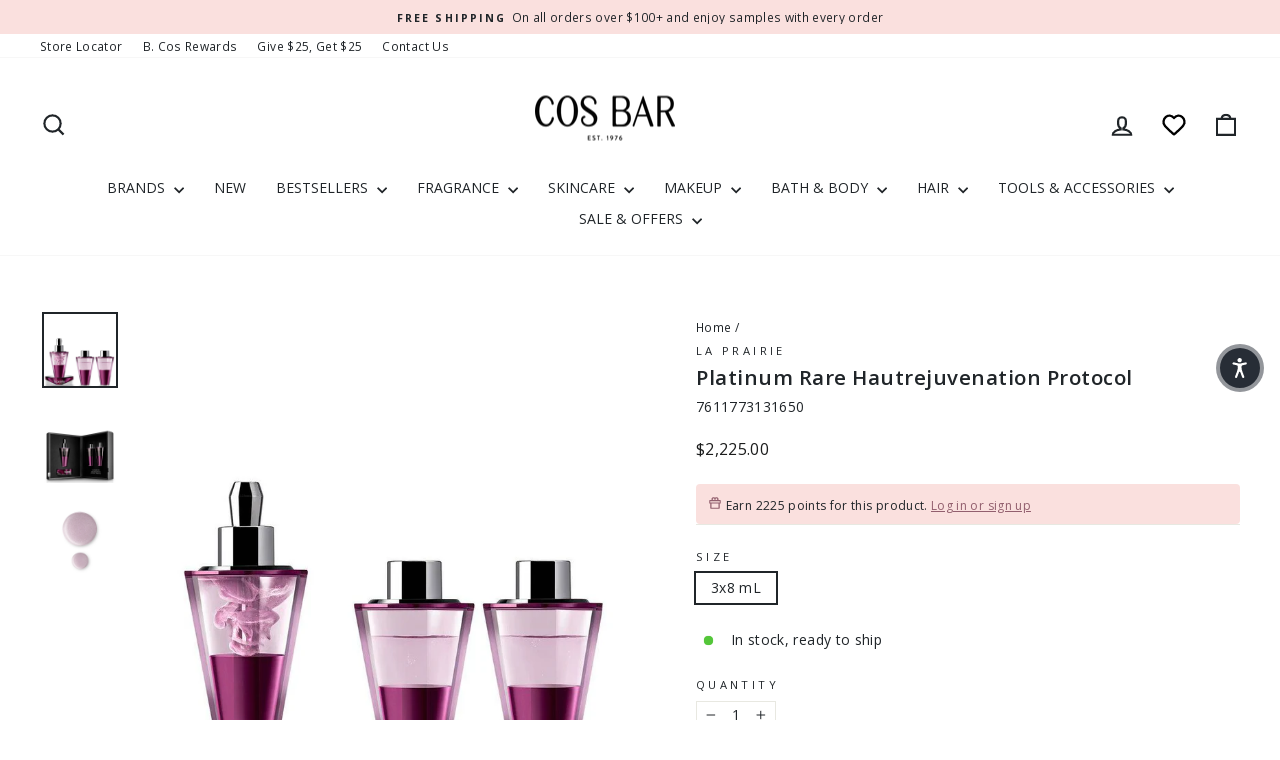

--- FILE ---
content_type: text/html; charset=utf-8
request_url: https://cosbar.com/products/platinum-rare-haute-rejuvenation-protocol-3x8-ml-7611773131650
body_size: 92769
content:
<!doctype html>
<html class="no-js" lang="en" dir="ltr">
  <script async="" src="//cdn-widgetsrepository.yotpo.com/v1/loader/2rplb24WzET2bG0Wwq9IkBjHVnrb85ccWBuM8LXh"></script>
<head>
<meta name="viewport" content="width=device-width, initial-scale=1">

<!-- Hyperspeed:545031 -->
<!-- hs-shared_id:052042a1 -->



<script>window.HS_JS_OVERRIDES = [{"load_method":"ON_ACTION","match":"shopifycloud\/portable-wallets","pages":null,"match_type":"SMART_DEFER_JS","extension_id":null,"file_name":null},{"load_method":"ON_ACTION","match":"\/checkouts\/internal\/preloads.js","pages":null,"match_type":"SMART_DEFER_JS","extension_id":null,"file_name":null},{"load_method":"ON_ACTION","match":"limits.minmaxify.com","pages":null,"match_type":"SMART_DEFER_JS","extension_id":null,"file_name":null},{"load_method":"ON_ACTION","match":"afterpay","pages":null,"match_type":"SMART_DEFER_JS","extension_id":null,"file_name":null},{"load_method":"ON_ACTION","match":"facebook.net","pages":null,"match_type":"SMART_DEFER_JS","extension_id":null,"file_name":null},{"load_method":"ON_ACTION","match":"bing.com\/bat.js","pages":null,"match_type":"SMART_DEFER_JS","extension_id":null,"file_name":null},{"load_method":"ON_ACTION","match":"trekkie.load","pages":null,"match_type":"SMART_DEFER_JS","extension_id":null,"file_name":null},{"load_method":"ON_ACTION","match":"googletagmanager","pages":null,"match_type":"SMART_DEFER_JS","extension_id":null,"file_name":null},{"load_method":"ON_ACTION","match":"shopifycloud\/web-pixels-manager","pages":null,"match_type":"SMART_DEFER_JS","extension_id":null,"file_name":null},{"load_method":"ON_ACTION","match":"connect.facebook.net","pages":null,"match_type":"SMART_DEFER_JS","extension_id":null,"file_name":null},{"load_method":"ON_ACTION","match":"bat.bing.com","pages":null,"match_type":"SMART_DEFER_JS","extension_id":null,"file_name":null},{"load_method":"DEFER","match":"019bb342-2610-75ce-aa49-6f6e43bf477a\/scripts-v2.min.js","pages":["HOME","COLLECTIONS","PRODUCT","CART","OTHER"],"match_type":"APP_EMBED_JS","extension_id":"019bb342-2610-75ce-aa49-6f6e43bf477a","file_name":"scripts-v2.min.js"},{"load_method":"ON_ACTION","match":"019bb342-2610-75ce-aa49-6f6e43bf477a\/2ab921a.js","pages":["HOME","COLLECTIONS","PRODUCT","CART","OTHER"],"match_type":"APP_EMBED_JS","extension_id":"019bb342-2610-75ce-aa49-6f6e43bf477a","file_name":"2ab921a.js"},{"load_method":"ON_ACTION","match":"019bd991-6e2f-7356-829e-db4cd85e3c2c\/glider.min.js","pages":["HOME","COLLECTIONS","PRODUCT","CART","OTHER"],"match_type":"APP_EMBED_JS","extension_id":"019bd991-6e2f-7356-829e-db4cd85e3c2c","file_name":"glider.min.js"},{"load_method":"ON_ACTION","match":"019bd586-13a6-783e-88b4-fc913afc0181\/samita.ProductLabels.index.js","pages":["HOME","COLLECTIONS","PRODUCT","CART","OTHER"],"match_type":"APP_EMBED_JS","extension_id":"019bd586-13a6-783e-88b4-fc913afc0181","file_name":"samita.ProductLabels.index.js"},{"load_method":"ON_ACTION","match":"019bd991-6e2f-7356-829e-db4cd85e3c2c\/lz-string.min.js","pages":["HOME","COLLECTIONS","PRODUCT","CART","OTHER"],"match_type":"APP_EMBED_JS","extension_id":"019bd991-6e2f-7356-829e-db4cd85e3c2c","file_name":"lz-string.min.js"},{"load_method":"ON_ACTION","match":"b80e817c-8195-4cc3-9e6e-a7c2cd975f3b\/messaging-lib-loader.js","pages":["HOME","COLLECTIONS","PRODUCT","CART","OTHER"],"match_type":"APP_EMBED_JS","extension_id":"b80e817c-8195-4cc3-9e6e-a7c2cd975f3b","file_name":"messaging-lib-loader.js"}];</script>
<script>!function(e,t){if("object"==typeof exports&&"object"==typeof module)module.exports=t();else if("function"==typeof define&&define.amd)define([],t);else{var n=t();for(var s in n)("object"==typeof exports?exports:e)[s]=n[s]}}(self,()=>(()=>{"use strict";const e="hyperscript/defer-load",t="ON_ACTION",n=["window.Station.Apps.Tabs",".replace('no-js', 'js')","onLoadStylesheet()","window.onpageshow","spratlyThemeSettings","lazysizes","window.MinimogSettings","onloadt4relcss","asyncLoad","_bstrLocale","window.PandectesSettings","window.Rivo.common","__engine_loaded","window.AVADA_JOY"],s=window.HS_JS_OVERRIDES||[];function i(e,t){const i=!e||"string"!=typeof e,o=t&&t.hasAttribute("hs-ignore"),r=t&&t.innerHTML,c=t&&"application/ld+json"===t.getAttribute("type")||r&&n.some(e=>t.innerHTML.includes(e));if(!t&&i||o||c)return null;{const n=s.find(n=>function(e,t,n){if(!e)return!1;if("APP_EMBED_JS"===e.match_type&&e.file_name)return function(e,t){if(!t)return!1;const n=function(e){let t;try{t=new URL(e,window.location.origin).pathname}catch(n){if(!e.startsWith("/"))return null;t=e}if(!t)return null;const n=t.replace(/^\/+/,"").split("/");if(n.length<4||"extensions"!==n[0])return null;const s=n.indexOf("assets");if(s<=0||s>=n.length-1)return null;const i=n[1],o=n[n.length-1];return i&&o?{extensionId:i,fileName:o}:null}(t);return!!n&&(n.extensionId===e.extension_id&&n.fileName===e.file_name)}(e,t);const s=n&&e.match&&n.includes(e.match),i=t&&e.match&&t.includes(e.match);return Boolean(i||s)}(n,e,r?t.innerHTML:null));return n?function(e,t){let n=t;if(e.cdn){n=`https://cdn.hyperspeed.me/script/${t.replace(/^(http:\/\/|https:\/\/|\/\/)/,"")}`}return{load_method:e.load_method||"default",pages:e.pages||null,src:n}}(n,e):null}}window.HS_LOAD_ON_ACTION_SCRIPTS=window.HS_LOAD_ON_ACTION_SCRIPTS||[];const o=document.createElement,r={src:Object.getOwnPropertyDescriptor(HTMLScriptElement.prototype,"src"),type:Object.getOwnPropertyDescriptor(HTMLScriptElement.prototype,"type")},c=HTMLScriptElement.prototype.setAttribute,l=Symbol("hs-setting");function a(t,n,s){s&&window.HS_LOAD_ON_ACTION_SCRIPTS.push([t,n]),t.type=e;const i=function(n){t.getAttribute("type")===e&&n.preventDefault(),t.removeEventListener("beforescriptexecute",i)};t.addEventListener("beforescriptexecute",i)}function u(e){if(!e||!Array.isArray(e))return!0;const t=function(){if(void 0!==window.SHOPIFY_PAGE_TYPE)return window.SHOPIFY_PAGE_TYPE;const e=window.location.pathname;return"/"===e||"/index"===e?"HOME":e.includes("/collections/")?"COLLECTIONS":e.includes("/products/")?"PRODUCT":e.includes("/cart")?"CART":"OTHER"}();return e.includes(t)}return document.createElement=function(...n){if("script"!==n[0].toLowerCase()||window.hsUnblocked)return o.apply(document,n);const s=o.apply(document,n);try{Object.defineProperties(s,{src:{...r.src,set(n){if(this[l])r.src.set.call(this,n);else{this[l]=!0;try{const s=i(n,null),o=s&&s.load_method===t,c=s?s.src:n;o&&r.type.set.call(this,e),r.src.set.call(this,c)}finally{this[l]=!1}}}},type:{...r.type,set(n){if(this[l])return void r.type.set.call(this,n);const o=i(s.src,null),c=o&&o.load_method===t;r.type.set.call(this,c?e:n)}}}),s.setAttribute=function(e,t){if("src"===e||"type"===e){if(this[l])return void r[e].set.call(this,t);this[l]=!0;try{this[e]=t}finally{this[l]=!1}}else c.call(this,e,t)}}catch(e){console.warn("HyperScripts: unable to prevent script execution for script src ",s.src,".\n",'A likely cause would be because you are using a third-party browser extension that monkey patches the "document.createElement" function.')}return s},window.hsScriptObserver=new MutationObserver(n=>{for(let s=0;s<n.length;s++){const{addedNodes:o}=n[s];for(let n=0;n<o.length;n++){const s=o[n];if(1===s.nodeType&&"SCRIPT"===s.tagName){const n=s.type,o=i(s.src,s);if(n===e)a(s,null,u(o&&o.pages));else if(o){const n=u(o.pages),i=s.type===e?null:s.type;switch(o.load_method){case t:a(s,i,n);break;case"DEFER":n||a(s,i,!1)}}}}}}),window.hsScriptObserver.observe(document.documentElement,{childList:!0,subtree:!0}),{}})());</script>


<!-- Third party app optimization -->
<!-- Is an app not updating? Just click Rebuild Cache in Hyperspeed. -->
<!-- Or, stop deferring the app by clicking View Details on App Optimization in your Theme Optimization settings. -->
<script hs-ignore>(function(){var hsUrls=[{"load_method":"ASYNC","original_url":"\/\/cdn.shopify.com\/proxy\/0b624ddf2e716e6272f479dde0134116f6d3c969342a8df55511bc0a503fadaf\/cdn.bogos.io\/script_tag\/secomapp.scripttag.js?shop=cosbarbeauty.myshopify.com\u0026sp-cache-control=cHVibGljLCBtYXgtYWdlPTkwMA","pages":["HOME","COLLECTIONS","PRODUCT","CART","OTHER"]},{"load_method":"ON_ACTION","original_url":"https:\/\/d18eg7dreypte5.cloudfront.net\/browse-abandonment\/smsbump_timer.js?shop=cosbarbeauty.myshopify.com","pages":["HOME","COLLECTIONS","PRODUCT","CART","OTHER"]},{"load_method":"ON_ACTION","original_url":"https:\/\/static-us.afterpay.com\/shopify\/afterpay-attract\/afterpay-attract-widget.js?shop=cosbarbeauty.myshopify.com","pages":["HOME","COLLECTIONS","PRODUCT","CART","OTHER"]},{"load_method":"ON_ACTION","original_url":"https:\/\/tools.luckyorange.com\/core\/lo.js?site-id=06349d0b\u0026shop=cosbarbeauty.myshopify.com","pages":["HOME","COLLECTIONS","PRODUCT","CART","OTHER"]},{"load_method":"ASYNC","original_url":"https:\/\/cdn-loyalty.yotpo.com\/loader\/m2igOM6vpylIXDPCQMJUZA.js?shop=cosbarbeauty.myshopify.com","pages":["HOME","COLLECTIONS","PRODUCT","CART","OTHER"]},{"load_method":"ON_ACTION","original_url":"\/\/cdn.shopify.com\/proxy\/400459b88938a869fa8dcec5f64a58e08df504bb30548316e361d241cc277937\/shopify-script-tags.s3.eu-west-1.amazonaws.com\/smartseo\/instantpage.js?shop=cosbarbeauty.myshopify.com\u0026sp-cache-control=cHVibGljLCBtYXgtYWdlPTkwMA","pages":["HOME","COLLECTIONS","PRODUCT","CART","OTHER"]}];var insertBeforeBackup=Node.prototype.insertBefore;var currentPageType=getPageType();function getPageType(){var currentPage="product";if(currentPage==='index'){return'HOME';}else if(currentPage==='collection'){return'COLLECTIONS';}else if(currentPage==='product'){return'PRODUCT';}else if(currentPage==='cart'){return'CART';}else{return'OTHER';}}
function isWhitelistedPage(script){return script.pages.includes(currentPageType);}
function getCachedScriptUrl(url){var result=(hsUrls||[]).find(function(el){var compareUrl=el.original_url;if(url.substring(0,6)==="https:"&&el.original_url.substring(0,2)==="//"){compareUrl="https:"+el.original_url;}
return url==compareUrl;});return result;}
function loadScript(scriptInfo){if(isWhitelistedPage(scriptInfo)){var s=document.createElement('script');s.type='text/javascript';s.async=true;s.src=scriptInfo.original_url;var x=document.getElementsByTagName('script')[0];insertBeforeBackup.apply(x.parentNode,[s,x]);}}
var userEvents={touch:["touchmove","touchend"],mouse:["mousemove","click","keydown","scroll"]};function isTouch(){var touchIdentifiers=" -webkit- -moz- -o- -ms- ".split(" ");if("ontouchstart"in window||window.DocumentTouch&&document instanceof DocumentTouch){return true;}
var query=["(",touchIdentifiers.join("touch-enabled),("),"hsterminal",")"].join("");return window.matchMedia(query).matches;}
var actionEvents=isTouch()?userEvents.touch:userEvents.mouse;function loadOnUserAction(){(hsUrls||[]).filter(function(url){return url.load_method==='ON_ACTION';}).forEach(function(scriptInfo){loadScript(scriptInfo)})
actionEvents.forEach(function(userEvent){document.removeEventListener(userEvent,loadOnUserAction);});}
Node.prototype.insertBefore=function(newNode,refNode){if(newNode.type!=="text/javascript"&&newNode.type!=="application/javascript"&&newNode.type!=="application/ecmascript"){return insertBeforeBackup.apply(this,arguments);}
var scriptInfo=getCachedScriptUrl(newNode.src);if(!scriptInfo){return insertBeforeBackup.apply(this,arguments);}
if(isWhitelistedPage(scriptInfo)&&scriptInfo.load_method!=='ON_ACTION'){var s=document.createElement('script');s.type='text/javascript';s.async=true;s.src=scriptInfo.original_url;insertBeforeBackup.apply(this,[s,refNode]);}}
document.addEventListener("DOMContentLoaded",function(){actionEvents.forEach(function(userEvent){document.addEventListener(userEvent,loadOnUserAction);});});})();</script>

<!-- instant.load -->
<script defer src="//cosbar.com/cdn/shop/t/114/assets/hs-instantload.min.js?v=40211797642303160721768904712"></script>

<!-- defer JS until action -->
<script async src="//cosbar.com/cdn/shop/t/114/assets/hs-script-loader.min.js?v=15651996645934531031768904712"></script>



  <meta charset="utf-8">
  <meta http-equiv="X-UA-Compatible" content="IE=edge,chrome=1">
  
  <meta name="theme-color" content="#202529">
  <link rel="canonical" href="https://cosbar.com/products/platinum-rare-haute-rejuvenation-protocol-3x8-ml-7611773131650">
  <link rel="preconnect" href="https://cdn.shopify.com" crossorigin>
  <link rel="preconnect" href="https://fonts.shopifycdn.com" crossorigin>
  <link rel="dns-prefetch" href="https://productreviews.shopifycdn.com">
  <link rel="dns-prefetch" href="https://ajax.googleapis.com">
  <link rel="dns-prefetch" href="https://maps.googleapis.com">
  <link rel="dns-prefetch" href="https://maps.gstatic.com">
  <link rel="stylesheet" type="text/css" href="https://cdn.jsdelivr.net/npm/slick-carousel@1.8.1/slick/slick.css"/><link rel="shortcut icon" href="//cosbar.com/cdn/shop/files/cosbar_favicon_32x32.png?v=1721838676" type="image/png" /><title>La Prairie Platinum Rare Haute-Rejuvenation Protocol 3x8 mL
&ndash; Cos Bar
</title>
<meta name="description" content="A month-long intensive facial treatment to be used four times per year (every 3 months) to visibly rejuvenate and renew the skin. Inspired by its origins and based on 21st century skin biology, La Prairie created Platinum Rare Haute-Rejuvenation Protocol. A month-long intensive treatment, it visibly rejuvenates the ski"><meta property="og:site_name" content="Cos Bar">
  <meta property="og:url" content="https://cosbar.com/products/platinum-rare-haute-rejuvenation-protocol-3x8-ml-7611773131650">
  <meta property="og:title" content="Platinum Rare Hautrejuvenation Protocol">
  <meta property="og:type" content="product">
  <meta property="og:description" content="A month-long intensive facial treatment to be used four times per year (every 3 months) to visibly rejuvenate and renew the skin. Inspired by its origins and based on 21st century skin biology, La Prairie created Platinum Rare Haute-Rejuvenation Protocol. A month-long intensive treatment, it visibly rejuvenates the ski"><meta property="og:image" content="http://cosbar.com/cdn/shop/products/7611773131650.png?v=1752646160">
    <meta property="og:image:secure_url" content="https://cosbar.com/cdn/shop/products/7611773131650.png?v=1752646160">
    <meta property="og:image:width" content="800">
    <meta property="og:image:height" content="800"><meta name="twitter:site" content="@">
  <meta name="twitter:card" content="summary_large_image">
  <meta name="twitter:title" content="Platinum Rare Hautrejuvenation Protocol">
  <meta name="twitter:description" content="A month-long intensive facial treatment to be used four times per year (every 3 months) to visibly rejuvenate and renew the skin. Inspired by its origins and based on 21st century skin biology, La Prairie created Platinum Rare Haute-Rejuvenation Protocol. A month-long intensive treatment, it visibly rejuvenates the ski">
<style data-shopify>@font-face {
  font-family: "Open Sans";
  font-weight: 600;
  font-style: normal;
  font-display: swap;
  src: url("//cosbar.com/cdn/fonts/open_sans/opensans_n6.15aeff3c913c3fe570c19cdfeed14ce10d09fb08.woff2") format("woff2"),
       url("//cosbar.com/cdn/fonts/open_sans/opensans_n6.14bef14c75f8837a87f70ce22013cb146ee3e9f3.woff") format("woff");
}

  @font-face {
  font-family: "Open Sans";
  font-weight: 400;
  font-style: normal;
  font-display: swap;
  src: url("//cosbar.com/cdn/fonts/open_sans/opensans_n4.c32e4d4eca5273f6d4ee95ddf54b5bbb75fc9b61.woff2") format("woff2"),
       url("//cosbar.com/cdn/fonts/open_sans/opensans_n4.5f3406f8d94162b37bfa232b486ac93ee892406d.woff") format("woff");
}


  @font-face {
  font-family: "Open Sans";
  font-weight: 600;
  font-style: normal;
  font-display: swap;
  src: url("//cosbar.com/cdn/fonts/open_sans/opensans_n6.15aeff3c913c3fe570c19cdfeed14ce10d09fb08.woff2") format("woff2"),
       url("//cosbar.com/cdn/fonts/open_sans/opensans_n6.14bef14c75f8837a87f70ce22013cb146ee3e9f3.woff") format("woff");
}

  @font-face {
  font-family: "Open Sans";
  font-weight: 400;
  font-style: italic;
  font-display: swap;
  src: url("//cosbar.com/cdn/fonts/open_sans/opensans_i4.6f1d45f7a46916cc95c694aab32ecbf7509cbf33.woff2") format("woff2"),
       url("//cosbar.com/cdn/fonts/open_sans/opensans_i4.4efaa52d5a57aa9a57c1556cc2b7465d18839daa.woff") format("woff");
}

  @font-face {
  font-family: "Open Sans";
  font-weight: 600;
  font-style: italic;
  font-display: swap;
  src: url("//cosbar.com/cdn/fonts/open_sans/opensans_i6.828bbc1b99433eacd7d50c9f0c1bfe16f27b89a3.woff2") format("woff2"),
       url("//cosbar.com/cdn/fonts/open_sans/opensans_i6.a79e1402e2bbd56b8069014f43ff9c422c30d057.woff") format("woff");
}

</style><link href="//cosbar.com/cdn/shop/t/114/assets/theme.css?v=89323861783058319351768904731" rel="stylesheet" type="text/css" media="all" />
<style data-shopify>:root {
    --typeHeaderPrimary: "Open Sans";
    --typeHeaderFallback: sans-serif;
    --typeHeaderSize: 24px;
    --typeHeaderWeight: 600;
    --typeHeaderLineHeight: 1.2;
    --typeHeaderSpacing: 0.025em;

    --typeBasePrimary:"Open Sans";
    --typeBaseFallback:sans-serif;
    --typeBaseSize: 14px;
    --typeBaseWeight: 400;
    --typeBaseSpacing: 0.025em;
    --typeBaseLineHeight: 1.2;
    --typeBaselineHeightMinus01: 1.1;

    --typeCollectionTitle: 18px;

    --iconWeight: 5px;
    --iconLinecaps: miter;

    
        --buttonRadius: 0;
    

    --colorGridOverlayOpacity: 0.2;
    }

    .placeholder-content {
    background-image: linear-gradient(100deg, #e5e5e5 40%, #dddddd 63%, #e5e5e5 79%);
    }</style><link href="//cosbar.com/cdn/shop/t/114/assets/custom.css?v=116747780651513497661768904712" rel="stylesheet"/>

  <script type="text/javascript">/*<![CDATA[*/!function(){try{window.__is_new_widget=!0;var e="//widgets.connect.cosbar.com",t="cosbar";window.__cacheBustKey=function(e){var t=("; "+document.cookie).split("; "+e+"=");if(2===t.length)return t.pop().split(";").shift()}("cacheBustKey"),window.__cacheBustKey||(window.__cacheBustKey=Date.now(),n="cacheBustKey",o=window.__cacheBustKey,i=new Date(Date.now()+288e5).toUTCString(),document.cookie=n+"="+o+";expires="+i+"; path=/");var c=document.createElement("script");c.type="text/javascript",c.src=e+"/js/widget."+t+"."+window.__cacheBustKey+".min.js",document.head.appendChild(c)}catch(e){if(window.console){console.log("WIDGET - LOADER EXCEPTION",e,1)}}var n,o,i}();/*]]>*/</script>

  <script>
    document.documentElement.className = document.documentElement.className.replace('no-js', 'js');

    window.theme = window.theme || {};
    theme.routes = {
      home: "/",
      cart: "/cart.js",
      cartPage: "/cart",
      cartAdd: "/cart/add.js",
      cartChange: "/cart/change.js",
      search: "/search",
      predictiveSearch: "/search/suggest"
    };
    theme.strings = {
      soldOut: "Sold Out",
      unavailable: "Unavailable",
      inStockLabel: "In stock, ready to ship",
      oneStockLabel: "Low stock - [count] item left",
      otherStockLabel: "Low stock - [count] items left",
      willNotShipUntil: "Ready to ship [date]",
      willBeInStockAfter: "Back in stock [date]",
      waitingForStock: "Backordered, shipping soon",
      savePrice: "Save [saved_amount]",
      cartEmpty: "Your Bag is currently empty.",
      cartTermsConfirmation: "You must agree with the terms and conditions of sales to check out",
      searchCollections: "Collections",
      searchPages: "Pages",
      searchArticles: "Articles",
      productFrom: "from ",
      maxQuantity: "You can only have [quantity] of [title] in your Bag."
    };
    theme.settings = {
      cartType: "drawer",
      isCustomerTemplate: false,
      moneyFormat: "${{amount}}",
      saveType: "dollar",
      productImageSize: "square",
      productImageCover: true,
      predictiveSearch: true,
      predictiveSearchType: null,
      predictiveSearchVendor: true,
      predictiveSearchPrice: false,
      quickView: true,
      themeName: 'Impulse',
      themeVersion: "7.4.1"
    };
  </script>

  <script>window.performance && window.performance.mark && window.performance.mark('shopify.content_for_header.start');</script><meta name="facebook-domain-verification" content="1i0ydeqk1p47vofqzkvo1y8pznjqqm">
<meta name="google-site-verification" content="0z7PuEHoOafP7U96GGgo5KnVGFEhryEd2efcxWNN98Q">
<meta id="shopify-digital-wallet" name="shopify-digital-wallet" content="/61871161562/digital_wallets/dialog">
<meta name="shopify-checkout-api-token" content="0be5947bd8f8757ecc031156ba7e2623">
<meta id="in-context-paypal-metadata" data-shop-id="61871161562" data-venmo-supported="true" data-environment="production" data-locale="en_US" data-paypal-v4="true" data-currency="USD">
<link rel="alternate" type="application/json+oembed" href="https://cosbar.com/products/platinum-rare-haute-rejuvenation-protocol-3x8-ml-7611773131650.oembed">
<script async="async" src="/checkouts/internal/preloads.js?locale=en-US"></script>
<link rel="preconnect" href="https://shop.app" crossorigin="anonymous">
<script async="async" src="https://shop.app/checkouts/internal/preloads.js?locale=en-US&shop_id=61871161562" crossorigin="anonymous"></script>
<script id="apple-pay-shop-capabilities" type="application/json">{"shopId":61871161562,"countryCode":"US","currencyCode":"USD","merchantCapabilities":["supports3DS"],"merchantId":"gid:\/\/shopify\/Shop\/61871161562","merchantName":"Cos Bar","requiredBillingContactFields":["postalAddress","email","phone"],"requiredShippingContactFields":["postalAddress","email","phone"],"shippingType":"shipping","supportedNetworks":["visa","masterCard","amex","discover","elo","jcb"],"total":{"type":"pending","label":"Cos Bar","amount":"1.00"},"shopifyPaymentsEnabled":true,"supportsSubscriptions":true}</script>
<script id="shopify-features" type="application/json">{"accessToken":"0be5947bd8f8757ecc031156ba7e2623","betas":["rich-media-storefront-analytics"],"domain":"cosbar.com","predictiveSearch":true,"shopId":61871161562,"locale":"en"}</script>
<script>var Shopify = Shopify || {};
Shopify.shop = "cosbarbeauty.myshopify.com";
Shopify.locale = "en";
Shopify.currency = {"active":"USD","rate":"1.0"};
Shopify.country = "US";
Shopify.theme = {"name":"[Hyperspeed][v15] cosbar\/feature\/update-theme","id":157780115674,"schema_name":"Impulse","schema_version":"7.4.1","theme_store_id":null,"role":"main"};
Shopify.theme.handle = "null";
Shopify.theme.style = {"id":null,"handle":null};
Shopify.cdnHost = "cosbar.com/cdn";
Shopify.routes = Shopify.routes || {};
Shopify.routes.root = "/";</script>
<script type="module">!function(o){(o.Shopify=o.Shopify||{}).modules=!0}(window);</script>
<script>!function(o){function n(){var o=[];function n(){o.push(Array.prototype.slice.apply(arguments))}return n.q=o,n}var t=o.Shopify=o.Shopify||{};t.loadFeatures=n(),t.autoloadFeatures=n()}(window);</script>
<script>
  window.ShopifyPay = window.ShopifyPay || {};
  window.ShopifyPay.apiHost = "shop.app\/pay";
  window.ShopifyPay.redirectState = null;
</script>
<script id="shop-js-analytics" type="application/json">{"pageType":"product"}</script>
<script defer="defer" async type="module" src="//cosbar.com/cdn/shopifycloud/shop-js/modules/v2/client.init-shop-cart-sync_BdyHc3Nr.en.esm.js"></script>
<script defer="defer" async type="module" src="//cosbar.com/cdn/shopifycloud/shop-js/modules/v2/chunk.common_Daul8nwZ.esm.js"></script>
<script type="module">
  await import("//cosbar.com/cdn/shopifycloud/shop-js/modules/v2/client.init-shop-cart-sync_BdyHc3Nr.en.esm.js");
await import("//cosbar.com/cdn/shopifycloud/shop-js/modules/v2/chunk.common_Daul8nwZ.esm.js");

  window.Shopify.SignInWithShop?.initShopCartSync?.({"fedCMEnabled":true,"windoidEnabled":true});

</script>
<script>
  window.Shopify = window.Shopify || {};
  if (!window.Shopify.featureAssets) window.Shopify.featureAssets = {};
  window.Shopify.featureAssets['shop-js'] = {"shop-cart-sync":["modules/v2/client.shop-cart-sync_QYOiDySF.en.esm.js","modules/v2/chunk.common_Daul8nwZ.esm.js"],"init-fed-cm":["modules/v2/client.init-fed-cm_DchLp9rc.en.esm.js","modules/v2/chunk.common_Daul8nwZ.esm.js"],"shop-button":["modules/v2/client.shop-button_OV7bAJc5.en.esm.js","modules/v2/chunk.common_Daul8nwZ.esm.js"],"init-windoid":["modules/v2/client.init-windoid_DwxFKQ8e.en.esm.js","modules/v2/chunk.common_Daul8nwZ.esm.js"],"shop-cash-offers":["modules/v2/client.shop-cash-offers_DWtL6Bq3.en.esm.js","modules/v2/chunk.common_Daul8nwZ.esm.js","modules/v2/chunk.modal_CQq8HTM6.esm.js"],"shop-toast-manager":["modules/v2/client.shop-toast-manager_CX9r1SjA.en.esm.js","modules/v2/chunk.common_Daul8nwZ.esm.js"],"init-shop-email-lookup-coordinator":["modules/v2/client.init-shop-email-lookup-coordinator_UhKnw74l.en.esm.js","modules/v2/chunk.common_Daul8nwZ.esm.js"],"pay-button":["modules/v2/client.pay-button_DzxNnLDY.en.esm.js","modules/v2/chunk.common_Daul8nwZ.esm.js"],"avatar":["modules/v2/client.avatar_BTnouDA3.en.esm.js"],"init-shop-cart-sync":["modules/v2/client.init-shop-cart-sync_BdyHc3Nr.en.esm.js","modules/v2/chunk.common_Daul8nwZ.esm.js"],"shop-login-button":["modules/v2/client.shop-login-button_D8B466_1.en.esm.js","modules/v2/chunk.common_Daul8nwZ.esm.js","modules/v2/chunk.modal_CQq8HTM6.esm.js"],"init-customer-accounts-sign-up":["modules/v2/client.init-customer-accounts-sign-up_C8fpPm4i.en.esm.js","modules/v2/client.shop-login-button_D8B466_1.en.esm.js","modules/v2/chunk.common_Daul8nwZ.esm.js","modules/v2/chunk.modal_CQq8HTM6.esm.js"],"init-shop-for-new-customer-accounts":["modules/v2/client.init-shop-for-new-customer-accounts_CVTO0Ztu.en.esm.js","modules/v2/client.shop-login-button_D8B466_1.en.esm.js","modules/v2/chunk.common_Daul8nwZ.esm.js","modules/v2/chunk.modal_CQq8HTM6.esm.js"],"init-customer-accounts":["modules/v2/client.init-customer-accounts_dRgKMfrE.en.esm.js","modules/v2/client.shop-login-button_D8B466_1.en.esm.js","modules/v2/chunk.common_Daul8nwZ.esm.js","modules/v2/chunk.modal_CQq8HTM6.esm.js"],"shop-follow-button":["modules/v2/client.shop-follow-button_CkZpjEct.en.esm.js","modules/v2/chunk.common_Daul8nwZ.esm.js","modules/v2/chunk.modal_CQq8HTM6.esm.js"],"lead-capture":["modules/v2/client.lead-capture_BntHBhfp.en.esm.js","modules/v2/chunk.common_Daul8nwZ.esm.js","modules/v2/chunk.modal_CQq8HTM6.esm.js"],"checkout-modal":["modules/v2/client.checkout-modal_CfxcYbTm.en.esm.js","modules/v2/chunk.common_Daul8nwZ.esm.js","modules/v2/chunk.modal_CQq8HTM6.esm.js"],"shop-login":["modules/v2/client.shop-login_Da4GZ2H6.en.esm.js","modules/v2/chunk.common_Daul8nwZ.esm.js","modules/v2/chunk.modal_CQq8HTM6.esm.js"],"payment-terms":["modules/v2/client.payment-terms_MV4M3zvL.en.esm.js","modules/v2/chunk.common_Daul8nwZ.esm.js","modules/v2/chunk.modal_CQq8HTM6.esm.js"]};
</script>
<script>(function() {
  var isLoaded = false;
  function asyncLoad() {
    if (isLoaded) return;
    isLoaded = true;
    var urls = ["https:\/\/static-us.afterpay.com\/shopify\/afterpay-attract\/afterpay-attract-widget.js?shop=cosbarbeauty.myshopify.com","https:\/\/cdn-loyalty.yotpo.com\/loader\/m2igOM6vpylIXDPCQMJUZA.js?shop=cosbarbeauty.myshopify.com","https:\/\/tools.luckyorange.com\/core\/lo.js?site-id=06349d0b\u0026shop=cosbarbeauty.myshopify.com","\/\/cdn.shopify.com\/proxy\/0b624ddf2e716e6272f479dde0134116f6d3c969342a8df55511bc0a503fadaf\/cdn.bogos.io\/script_tag\/secomapp.scripttag.js?shop=cosbarbeauty.myshopify.com\u0026sp-cache-control=cHVibGljLCBtYXgtYWdlPTkwMA","\/\/cdn.shopify.com\/proxy\/400459b88938a869fa8dcec5f64a58e08df504bb30548316e361d241cc277937\/shopify-script-tags.s3.eu-west-1.amazonaws.com\/smartseo\/instantpage.js?shop=cosbarbeauty.myshopify.com\u0026sp-cache-control=cHVibGljLCBtYXgtYWdlPTkwMA","https:\/\/d18eg7dreypte5.cloudfront.net\/browse-abandonment\/smsbump_timer.js?shop=cosbarbeauty.myshopify.com"];
    for (var i = 0; i < urls.length; i++) {
      var s = document.createElement('script');
      s.type = 'text/javascript';
      s.async = true;
      s.src = urls[i];
      var x = document.getElementsByTagName('script')[0];
      x.parentNode.insertBefore(s, x);
    }
  };
  if(window.attachEvent) {
    window.attachEvent('onload', asyncLoad);
  } else {
    window.addEventListener('load', asyncLoad, false);
  }
})();</script>
<script id="__st">var __st={"a":61871161562,"offset":-28800,"reqid":"22d8d46c-af91-4a1e-990b-27f5582f226d-1768937990","pageurl":"cosbar.com\/products\/platinum-rare-haute-rejuvenation-protocol-3x8-ml-7611773131650","u":"e1b435907f5b","p":"product","rtyp":"product","rid":7640302715098};</script>
<script>window.ShopifyPaypalV4VisibilityTracking = true;</script>
<script id="captcha-bootstrap">!function(){'use strict';const t='contact',e='account',n='new_comment',o=[[t,t],['blogs',n],['comments',n],[t,'customer']],c=[[e,'customer_login'],[e,'guest_login'],[e,'recover_customer_password'],[e,'create_customer']],r=t=>t.map((([t,e])=>`form[action*='/${t}']:not([data-nocaptcha='true']) input[name='form_type'][value='${e}']`)).join(','),a=t=>()=>t?[...document.querySelectorAll(t)].map((t=>t.form)):[];function s(){const t=[...o],e=r(t);return a(e)}const i='password',u='form_key',d=['recaptcha-v3-token','g-recaptcha-response','h-captcha-response',i],f=()=>{try{return window.sessionStorage}catch{return}},m='__shopify_v',_=t=>t.elements[u];function p(t,e,n=!1){try{const o=window.sessionStorage,c=JSON.parse(o.getItem(e)),{data:r}=function(t){const{data:e,action:n}=t;return t[m]||n?{data:e,action:n}:{data:t,action:n}}(c);for(const[e,n]of Object.entries(r))t.elements[e]&&(t.elements[e].value=n);n&&o.removeItem(e)}catch(o){console.error('form repopulation failed',{error:o})}}const l='form_type',E='cptcha';function T(t){t.dataset[E]=!0}const w=window,h=w.document,L='Shopify',v='ce_forms',y='captcha';let A=!1;((t,e)=>{const n=(g='f06e6c50-85a8-45c8-87d0-21a2b65856fe',I='https://cdn.shopify.com/shopifycloud/storefront-forms-hcaptcha/ce_storefront_forms_captcha_hcaptcha.v1.5.2.iife.js',D={infoText:'Protected by hCaptcha',privacyText:'Privacy',termsText:'Terms'},(t,e,n)=>{const o=w[L][v],c=o.bindForm;if(c)return c(t,g,e,D).then(n);var r;o.q.push([[t,g,e,D],n]),r=I,A||(h.body.append(Object.assign(h.createElement('script'),{id:'captcha-provider',async:!0,src:r})),A=!0)});var g,I,D;w[L]=w[L]||{},w[L][v]=w[L][v]||{},w[L][v].q=[],w[L][y]=w[L][y]||{},w[L][y].protect=function(t,e){n(t,void 0,e),T(t)},Object.freeze(w[L][y]),function(t,e,n,w,h,L){const[v,y,A,g]=function(t,e,n){const i=e?o:[],u=t?c:[],d=[...i,...u],f=r(d),m=r(i),_=r(d.filter((([t,e])=>n.includes(e))));return[a(f),a(m),a(_),s()]}(w,h,L),I=t=>{const e=t.target;return e instanceof HTMLFormElement?e:e&&e.form},D=t=>v().includes(t);t.addEventListener('submit',(t=>{const e=I(t);if(!e)return;const n=D(e)&&!e.dataset.hcaptchaBound&&!e.dataset.recaptchaBound,o=_(e),c=g().includes(e)&&(!o||!o.value);(n||c)&&t.preventDefault(),c&&!n&&(function(t){try{if(!f())return;!function(t){const e=f();if(!e)return;const n=_(t);if(!n)return;const o=n.value;o&&e.removeItem(o)}(t);const e=Array.from(Array(32),(()=>Math.random().toString(36)[2])).join('');!function(t,e){_(t)||t.append(Object.assign(document.createElement('input'),{type:'hidden',name:u})),t.elements[u].value=e}(t,e),function(t,e){const n=f();if(!n)return;const o=[...t.querySelectorAll(`input[type='${i}']`)].map((({name:t})=>t)),c=[...d,...o],r={};for(const[a,s]of new FormData(t).entries())c.includes(a)||(r[a]=s);n.setItem(e,JSON.stringify({[m]:1,action:t.action,data:r}))}(t,e)}catch(e){console.error('failed to persist form',e)}}(e),e.submit())}));const S=(t,e)=>{t&&!t.dataset[E]&&(n(t,e.some((e=>e===t))),T(t))};for(const o of['focusin','change'])t.addEventListener(o,(t=>{const e=I(t);D(e)&&S(e,y())}));const B=e.get('form_key'),M=e.get(l),P=B&&M;t.addEventListener('DOMContentLoaded',(()=>{const t=y();if(P)for(const e of t)e.elements[l].value===M&&p(e,B);[...new Set([...A(),...v().filter((t=>'true'===t.dataset.shopifyCaptcha))])].forEach((e=>S(e,t)))}))}(h,new URLSearchParams(w.location.search),n,t,e,['guest_login'])})(!0,!0)}();</script>
<script integrity="sha256-4kQ18oKyAcykRKYeNunJcIwy7WH5gtpwJnB7kiuLZ1E=" data-source-attribution="shopify.loadfeatures" defer="defer" src="//cosbar.com/cdn/shopifycloud/storefront/assets/storefront/load_feature-a0a9edcb.js" crossorigin="anonymous"></script>
<script crossorigin="anonymous" defer="defer" src="//cosbar.com/cdn/shopifycloud/storefront/assets/shopify_pay/storefront-65b4c6d7.js?v=20250812"></script>
<script data-source-attribution="shopify.dynamic_checkout.dynamic.init">var Shopify=Shopify||{};Shopify.PaymentButton=Shopify.PaymentButton||{isStorefrontPortableWallets:!0,init:function(){window.Shopify.PaymentButton.init=function(){};var t=document.createElement("script");t.src="https://cosbar.com/cdn/shopifycloud/portable-wallets/latest/portable-wallets.en.js",t.type="module",document.head.appendChild(t)}};
</script>
<script data-source-attribution="shopify.dynamic_checkout.buyer_consent">
  function portableWalletsHideBuyerConsent(e){var t=document.getElementById("shopify-buyer-consent"),n=document.getElementById("shopify-subscription-policy-button");t&&n&&(t.classList.add("hidden"),t.setAttribute("aria-hidden","true"),n.removeEventListener("click",e))}function portableWalletsShowBuyerConsent(e){var t=document.getElementById("shopify-buyer-consent"),n=document.getElementById("shopify-subscription-policy-button");t&&n&&(t.classList.remove("hidden"),t.removeAttribute("aria-hidden"),n.addEventListener("click",e))}window.Shopify?.PaymentButton&&(window.Shopify.PaymentButton.hideBuyerConsent=portableWalletsHideBuyerConsent,window.Shopify.PaymentButton.showBuyerConsent=portableWalletsShowBuyerConsent);
</script>
<script data-source-attribution="shopify.dynamic_checkout.cart.bootstrap">document.addEventListener("DOMContentLoaded",(function(){function t(){return document.querySelector("shopify-accelerated-checkout-cart, shopify-accelerated-checkout")}if(t())Shopify.PaymentButton.init();else{new MutationObserver((function(e,n){t()&&(Shopify.PaymentButton.init(),n.disconnect())})).observe(document.body,{childList:!0,subtree:!0})}}));
</script>
<script id='scb4127' type='text/javascript' async='' src='https://cosbar.com/cdn/shopifycloud/privacy-banner/storefront-banner.js'></script><link id="shopify-accelerated-checkout-styles" rel="stylesheet" media="screen" href="https://cosbar.com/cdn/shopifycloud/portable-wallets/latest/accelerated-checkout-backwards-compat.css" crossorigin="anonymous">
<style id="shopify-accelerated-checkout-cart">
        #shopify-buyer-consent {
  margin-top: 1em;
  display: inline-block;
  width: 100%;
}

#shopify-buyer-consent.hidden {
  display: none;
}

#shopify-subscription-policy-button {
  background: none;
  border: none;
  padding: 0;
  text-decoration: underline;
  font-size: inherit;
  cursor: pointer;
}

#shopify-subscription-policy-button::before {
  box-shadow: none;
}

      </style>

<script>window.performance && window.performance.mark && window.performance.mark('shopify.content_for_header.end');</script>

  <script defer src="//cosbar.com/cdn/shop/t/114/assets/vendor-scripts-v11.js"></script><script defer src="//cosbar.com/cdn/shop/t/114/assets/theme.js?v=67654741959163327161768904712"></script>

    <!-- Slick carrousel -->
    <script src="https://ajax.googleapis.com/ajax/libs/jquery/1.12.4/jquery.min.js"></script>
    <script src="https://cdn.jsdelivr.net/npm/slick-carousel@1.8.1/slick/slick.min.js" type="text/javascript"></script>

<style data-shopify>.ss-slide-image .ss-si-img{width:100%;}
                    .csp_container .swiper:not(.swiper-initialized) .ss-slide-caption{display:none}
                    .csp_container .swiper:not(.swiper-initialized){line-height:0}
                    .ss-si-img.ss-si-mobile,.csp-slide-video-embed .csp-video-mobile{display:none}
                    .ss_playBtn{width: 50px;height: 50px;border-radius: 50%;padding: 5px;position: absolute;bottom: 15px;left: 15px; z-index: 99;cursor: pointer;background: #7B7E7E url([data-uri]) no-repeat 0px;}
                    .ss_playBtn.is-active{background:#7B7E7E url([data-uri]) no-repeat 0px;}
                    @media screen and (max-width: 767px) {
                        .ss-si-img.ss-si-mobile,.csp-slide-video-embed .csp-video-mobile{display:block}
                        .ss-si-img.ss-si-desktop, .csp-slide-video-embed .csp-video-desktop {display: none;}
                    }
                    .swiper .swiper-button-next:after,.swiper .swiper-button-prev:after{color:#000000}
                    .swiper .swiper-pagination-bullet{background-color:#ffffff;opacity: 1;}
                    .swiper .swiper-pagination-bullet.swiper-pagination-bullet-active{background-color:#000000}
                    .swiper .swiper-pagination-fraction{color:#000000}
                    .swiper .swiper-pagination-fraction .swiper-pagination-current{color:#000000}
                    .swiper .swiper-pagination-progressbar{background-color:#f1f1f1}
                    .swiper .swiper-pagination-progressbar .swiper-pagination-progressbar-fill{background-color:#000000}
                    .swiper .swiper-scrollbar{background-color:#f1f1f1}
                    .swiper .swiper-scrollbar .swiper-scrollbar-drag{background-color:#000000}</style> <!-- Google Webmaster Tools Site Verification -->
<meta name="google-site-verification" content="6x_p1HIHiolwJMIBzT0b6SBti5vpqiqdlc1KBaTGoXM" />
<!-- BEGIN app block: shopify://apps/simprosys-google-shopping-feed/blocks/core_settings_block/1f0b859e-9fa6-4007-97e8-4513aff5ff3b --><!-- BEGIN: GSF App Core Tags & Scripts by Simprosys Google Shopping Feed -->









<!-- END: GSF App Core Tags & Scripts by Simprosys Google Shopping Feed -->
<!-- END app block --><!-- BEGIN app block: shopify://apps/smart-seo/blocks/smartseo/7b0a6064-ca2e-4392-9a1d-8c43c942357b --><meta name="smart-seo-integrated" content="true" /><!-- metatagsSavedToSEOFields: true --><!-- BEGIN app snippet: smartseo.custom.schemas.jsonld --><!-- END app snippet --><!-- BEGIN app snippet: smartseo.product.jsonld -->


<!--JSON-LD data generated by Smart SEO-->
<script type="application/ld+json">
    {
        "@context": "https://schema.org/",
        "@type":"Product",
        "productId": "7611773131650",
        "gtin13": "7611773131650",
        "url": "https://cosbar.com/products/platinum-rare-haute-rejuvenation-protocol-3x8-ml-7611773131650",
        "name": "Platinum Rare Hautrejuvenation Protocol",
        "image": "https://cosbar.com/cdn/shop/products/7611773131650.png?v=1752646160",
        "description": "A month-long intensive facial treatment to be used four times per year (every 3 months) to visibly rejuvenate and renew the skin.  Inspired by its origins and based on 21st century skin biology, La Prairie created Platinum Rare Haute-Rejuvenation Protocol. A month-long intensive treatment, it vis...",
        "brand": {
            "@type": "Brand",
            "name": "LA PRAIRIE"
        },
        "mpn": "7611773131650",
        "weight": "7.2oz","offers": [
                    {
                        "@type": "Offer",
                        "gtin13": "7611773131650",
                        "priceCurrency": "USD",
                        "price": "2225.00",
                        "priceValidUntil": "2026-04-20",
                        "availability": "https://schema.org/InStock",
                        "itemCondition": "https://schema.org/NewCondition",
                        "sku": "7611773131650",
                        "name": "3x8 mL",
                        "url": "https://cosbar.com/products/platinum-rare-haute-rejuvenation-protocol-3x8-ml-7611773131650?variant=42774255042778",
                        "seller": {
    "@context": "https://schema.org",
    "@type": "Organization"}
                    }
        ]}
</script><!-- END app snippet --><!-- END app block --><!-- BEGIN app block: shopify://apps/yotpo-loyalty-rewards/blocks/loader-app-embed-block/2f9660df-5018-4e02-9868-ee1fb88d6ccd -->
    <script src="https://cdn-widgetsrepository.yotpo.com/v1/loader/m2igOM6vpylIXDPCQMJUZA" async></script>




<!-- END app block --><!-- BEGIN app block: shopify://apps/sami-product-labels/blocks/app-embed-block/b9b44663-5d51-4be1-8104-faedd68da8c5 --><script type="text/javascript">
  window.Samita = window.Samita || {};
  Samita.ProductLabels = Samita.ProductLabels || {};
  Samita.ProductLabels.locale  = {"shop_locale":{"locale":"en","enabled":true,"primary":true,"published":true}};
  Samita.ProductLabels.page = {title : document.title.replaceAll('"', "'"), href : window.location.href, type: "product", page_id: ""};
  Samita.ProductLabels.dataShop = Samita.ProductLabels.dataShop || {};Samita.ProductLabels.dataShop = {"install":1,"configuration":{"money_format":"${{amount}}"},"pricing":{"plan":"GOLD","features":{"chose_product_form_collections_tag":true,"design_custom_unlimited_position":false,"design_countdown_timer_label_badge":true,"design_text_hover_label_badge":true,"label_display_product_page_first_image":true,"choose_product_variants":false,"choose_country_restriction":false,"conditions_specific_products":-1,"conditions_include_exclude_product_tag":true,"conditions_inventory_status":true,"conditions_sale_products":true,"conditions_customer_tag":true,"conditions_products_created_published":true,"conditions_set_visibility_date_time":true,"conditions_work_with_metafields":false,"images_samples":{"collections":["free_labels","custom","suggestions_for_you","all","valentine","beauty","new","newArrival","discount","sale","comboOffers","quality","bestseller","blackFriday","newYear","free","fewLeft"]},"badges_labels_conditions":{"fields":["ALL","PRODUCTS","TITLE","TYPE","VENDOR","VARIANT_PRICE","COMPARE_PRICE","SALE_PRICE","OPTION","TAG","WEIGHT","CREATE","PUBLISH","INVENTORY","VARIANT_INVENTORY","COLLECTIONS","CUSTOMER","CUSTOMER_TAG","CUSTOMER_ORDER_COUNT","CUSTOMER_TOTAL_SPENT","CUSTOMER_PURCHASE","CUSTOMER_COMPANY_NAME","PAGE","COUNTRY"]},"create_image_ai_generated":false}},"settings":{"notUseSearchFileApp":false,"general":{"maximum_condition":"3"},"watermark":true,"translations":{"default":{"Days":"d","Hours":"h","Minutes":"m","Seconds":"s"}},"image_creations":[]},"url":"cosbarbeauty.myshopify.com","base_app_url":"https://label.samita.io/","app_url":"https://d3g7uyxz2n998u.cloudfront.net/","storefront_access_token":"64736186f97384422fc927b8e263820a"};Samita.ProductLabels.dataShop.configuration.money_format = "${{amount}}";if (typeof Shopify!= "undefined" && Shopify?.theme?.role != "main") {Samita.ProductLabels.dataShop.settings.notUseSearchFileApp = false;}
  Samita.ProductLabels.theme_id =null;
  Samita.ProductLabels.products = Samita.ProductLabels.products || [];Samita.ProductLabels.product ={"id":7640302715098,"title":"Platinum Rare Hautrejuvenation Protocol","handle":"platinum-rare-haute-rejuvenation-protocol-3x8-ml-7611773131650","description":"\u003cp\u003eA month-long intensive facial treatment to be used four times per year (every 3 months) to visibly rejuvenate and renew the skin.\u003c\/p\u003e  \u003cp\u003eInspired by its origins and based on 21st century skin biology, La Prairie created Platinum Rare Haute-Rejuvenation Protocol. A month-long intensive treatment, it visibly rejuvenates the skin, helping compensate for the loss and degradation of skin tissue that comes with age. With Platinum Rare Haute-Rejuvenation Protocol, the science of Haute-Rejuvenation reaches its apex. Ignited by the beauty of platinum, the opalescent formula permeates the skin surface to begin its transformative work. The delicate signature fragrance of the Platinum Rare Collection sets the tone for a rejuvenating experience, while the skin is left feeling restored, smooth and feeling tightened.\u003c\/p\u003e  \u003cul\u003e  \u003cli\u003eAddresses key rejuvenation processes in skin layers to address the appearance of all signs of aging\u003c\/li\u003e  \u003cli\u003eDefends against external stress factors and irritants to help maintain a youthful, rejuvenated skin appearance\u003c\/li\u003e  \u003cli\u003eHelps to re-establish skin’s density for youthful contours\u003c\/li\u003e  \u003cli\u003eContributes to a reduction in the appearance of fine lines and wrinkles\u003c\/li\u003e  \u003cli\u003ePromotes the maintenance of skin’s firmness and elasticity\u003c\/li\u003e  \u003cli\u003eRestores the appearance of skin volume\u003c\/li\u003e  \u003cli\u003eEvens skin tone and provides a youthful glow\u003c\/li\u003e  \u003c\/ul\u003e  \u003cp\u003e\u003cstrong\u003eHow to use\u003c\/strong\u003e: Platinum Rare Haute-Rejuvenation Protocol should be used morning and night after cleansing and toning, between the essence and serum steps of a skincare ritual.\u003c\/p\u003e  \u003cp\u003eThe Protocol contains three vials. For the first use, place the first vial in the provided catalyst and turn clockwise to activate, initiating a fusion of the concentrated and clear phases of the formula. Remove the vial from the catalyst and shake vigorously to combine the two phases, then return the vial to the catalyst. Remove the pipette and squeeze the bulb to completely evacuate any air in the pipette chamber.\u003c\/p\u003e  \u003cp\u003eWhile still squeezing the bulb, place the pipette back into the vial. Release the bulb to draw the formula into the pipette chamber. Then, remove the pipette from the vial and squeeze the bulb once to release a generous dose onto fingertips. Gently smooth over the forehead, down bridge of the nose, across the cheeks and along the jawline to chin until absorbed.\u003c\/p\u003e  \u003cp\u003eAfter 10 days or once the first vial is empty, activate a second vial. Use until finished and repeat with the third vial.\u003c\/p\u003e","published_at":"2022-05-24T16:04:29-07:00","created_at":"2022-05-24T16:04:29-07:00","vendor":"LA PRAIRIE","type":"Skincare","tags":["FACE-SERUM","non-sale","SKIN-FACE","Skincare-Anti-Aging"],"price":222500,"price_min":222500,"price_max":222500,"available":true,"price_varies":false,"compare_at_price":222500,"compare_at_price_min":222500,"compare_at_price_max":222500,"compare_at_price_varies":false,"variants":[{"id":42774255042778,"title":"3x8 mL","option1":"3x8 mL","option2":null,"option3":null,"sku":"7611773131650","requires_shipping":true,"taxable":true,"featured_image":null,"available":true,"name":"Platinum Rare Hautrejuvenation Protocol - 3x8 mL","public_title":"3x8 mL","options":["3x8 mL"],"price":222500,"weight":204,"compare_at_price":222500,"inventory_management":"shopify","barcode":"7611773131650","requires_selling_plan":false,"selling_plan_allocations":[],"quantity_rule":{"min":1,"max":null,"increment":1}}],"images":["\/\/cosbar.com\/cdn\/shop\/products\/7611773131650.png?v=1752646160","\/\/cosbar.com\/cdn\/shop\/products\/7611773131650_1.png?v=1752646171","\/\/cosbar.com\/cdn\/shop\/products\/7611773120227-alt2.png?v=1752646175"],"featured_image":"\/\/cosbar.com\/cdn\/shop\/products\/7611773131650.png?v=1752646160","options":["size"],"media":[{"alt":null,"id":30586492551386,"position":1,"preview_image":{"aspect_ratio":1.0,"height":800,"width":800,"src":"\/\/cosbar.com\/cdn\/shop\/products\/7611773131650.png?v=1752646160"},"aspect_ratio":1.0,"height":800,"media_type":"image","src":"\/\/cosbar.com\/cdn\/shop\/products\/7611773131650.png?v=1752646160","width":800},{"alt":null,"id":30586492715226,"position":2,"preview_image":{"aspect_ratio":1.0,"height":1200,"width":1200,"src":"\/\/cosbar.com\/cdn\/shop\/products\/7611773131650_1.png?v=1752646171"},"aspect_ratio":1.0,"height":1200,"media_type":"image","src":"\/\/cosbar.com\/cdn\/shop\/products\/7611773131650_1.png?v=1752646171","width":1200},{"alt":null,"id":30586571784410,"position":3,"preview_image":{"aspect_ratio":1.0,"height":1200,"width":1200,"src":"\/\/cosbar.com\/cdn\/shop\/products\/7611773120227-alt2.png?v=1752646175"},"aspect_ratio":1.0,"height":1200,"media_type":"image","src":"\/\/cosbar.com\/cdn\/shop\/products\/7611773120227-alt2.png?v=1752646175","width":1200}],"requires_selling_plan":false,"selling_plan_groups":[],"content":"\u003cp\u003eA month-long intensive facial treatment to be used four times per year (every 3 months) to visibly rejuvenate and renew the skin.\u003c\/p\u003e  \u003cp\u003eInspired by its origins and based on 21st century skin biology, La Prairie created Platinum Rare Haute-Rejuvenation Protocol. A month-long intensive treatment, it visibly rejuvenates the skin, helping compensate for the loss and degradation of skin tissue that comes with age. With Platinum Rare Haute-Rejuvenation Protocol, the science of Haute-Rejuvenation reaches its apex. Ignited by the beauty of platinum, the opalescent formula permeates the skin surface to begin its transformative work. The delicate signature fragrance of the Platinum Rare Collection sets the tone for a rejuvenating experience, while the skin is left feeling restored, smooth and feeling tightened.\u003c\/p\u003e  \u003cul\u003e  \u003cli\u003eAddresses key rejuvenation processes in skin layers to address the appearance of all signs of aging\u003c\/li\u003e  \u003cli\u003eDefends against external stress factors and irritants to help maintain a youthful, rejuvenated skin appearance\u003c\/li\u003e  \u003cli\u003eHelps to re-establish skin’s density for youthful contours\u003c\/li\u003e  \u003cli\u003eContributes to a reduction in the appearance of fine lines and wrinkles\u003c\/li\u003e  \u003cli\u003ePromotes the maintenance of skin’s firmness and elasticity\u003c\/li\u003e  \u003cli\u003eRestores the appearance of skin volume\u003c\/li\u003e  \u003cli\u003eEvens skin tone and provides a youthful glow\u003c\/li\u003e  \u003c\/ul\u003e  \u003cp\u003e\u003cstrong\u003eHow to use\u003c\/strong\u003e: Platinum Rare Haute-Rejuvenation Protocol should be used morning and night after cleansing and toning, between the essence and serum steps of a skincare ritual.\u003c\/p\u003e  \u003cp\u003eThe Protocol contains three vials. For the first use, place the first vial in the provided catalyst and turn clockwise to activate, initiating a fusion of the concentrated and clear phases of the formula. Remove the vial from the catalyst and shake vigorously to combine the two phases, then return the vial to the catalyst. Remove the pipette and squeeze the bulb to completely evacuate any air in the pipette chamber.\u003c\/p\u003e  \u003cp\u003eWhile still squeezing the bulb, place the pipette back into the vial. Release the bulb to draw the formula into the pipette chamber. Then, remove the pipette from the vial and squeeze the bulb once to release a generous dose onto fingertips. Gently smooth over the forehead, down bridge of the nose, across the cheeks and along the jawline to chin until absorbed.\u003c\/p\u003e  \u003cp\u003eAfter 10 days or once the first vial is empty, activate a second vial. Use until finished and repeat with the third vial.\u003c\/p\u003e"};
    Samita.ProductLabels.product.collections =[425269297370,434772148442,416912310490,405808578778,425269690586,421387108570,421391630554,421391073498,421927780570,421927911642];
    Samita.ProductLabels.product.metafields = {};
    Samita.ProductLabels.product.variants = [{
          "id":42774255042778,
          "title":"3x8 mL",
          "name":null,
          "compare_at_price":222500,
          "price":222500,
          "available":true,
          "weight":204,
          "sku":"7611773131650",
          "inventory_quantity":16,
          "metafields":{}
        }];if (typeof Shopify!= "undefined" && Shopify?.theme?.id == 141172703450) {Samita.ProductLabels.themeInfo = {"id":141172703450,"name":"cosbar/feature/update-theme","role":"main","theme_store_id":857,"theme_name":"Impulse","theme_version":"7.4.1"};}if (typeof Shopify!= "undefined" && Shopify?.theme?.id == 152877990106) {Samita.ProductLabels.themeInfo = {"id":152877990106,"name":"[Hyperspeed][v9] cosbar/feature/update-theme","role":"unpublished","theme_store_id":857,"theme_name":"Impulse","theme_version":"7.4.1"};}if (typeof Shopify!= "undefined" && Shopify?.theme?.id == 156415688922) {Samita.ProductLabels.themeInfo = {"id":156415688922,"name":"[Hyperspeed][v12] cosbar/feature/update-theme","role":"main","theme_store_id":857,"theme_name":"Impulse","theme_version":"7.4.1"};}if (typeof Shopify!= "undefined" && Shopify?.theme?.id == 156855402714) {Samita.ProductLabels.themeInfo = {"id":156855402714,"name":"[Hyperspeed][v13] cosbar/feature/update-theme","role":"main","theme_store_id":857,"theme_name":"Impulse","theme_version":"7.4.1"};}if (typeof Shopify!= "undefined" && Shopify?.theme?.id == 157430874330) {Samita.ProductLabels.themeInfo = {"id":157430874330,"name":"[Hyperspeed][v14] cosbar/feature/update-theme","role":"main","theme_store_id":857,"theme_name":"Impulse","theme_version":"7.4.1"};}if (typeof Shopify!= "undefined" && Shopify?.theme?.id == 141172703450) {Samita.ProductLabels.theme = {"selectors":{"product":{"elementSelectors":[".page-content--product",".product-section",".page-content--product",".page-content--product","#ProductSection-product-template","#shopify-section-product-template",".product:not(.featured-product,.slick-slide)",".product-main",".grid:not(.product-grid,.sf-grid,.featured-product)",".grid.product-single","#__pf",".gfqv-product-wrapper",".ga-product",".t4s-container",".gCartItem, .flexRow.noGutter, .cart__row, .line-item, .cart-item, .cart-row, .CartItem, .cart-line-item, .cart-table tbody tr, .container-indent table tbody tr"],"elementNotSelectors":[".mini-cart__recommendations-list"],"notShowCustomBlocks":".product-block .aos-animate, .grid--flush-bottom,#shopify-section-template--16832648511706__advanced_content_3fXygy, #shopify-section-template--16832648511706__bafd5dcb-1de8-4c64-9cb7-175dc6b28d98","link":"[samitaPL-product-link], h3[data-href*=\"/products/\"], div[data-href*=\"/products/\"], a[data-href*=\"/products/\"], a.product-block__link[href*=\"/products/\"], a.indiv-product__link[href*=\"/products/\"], a.thumbnail__link[href*=\"/products/\"], a.product-item__link[href*=\"/products/\"], a.product-card__link[href*=\"/products/\"], a.product-card-link[href*=\"/products/\"], a.product-block__image__link[href*=\"/products/\"], a.stretched-link[href*=\"/products/\"], a.grid-product__link[href*=\"/products/\"], a.product-grid-item--link[href*=\"/products/\"], a.product-link[href*=\"/products/\"], a.product__link[href*=\"/products/\"], a.full-unstyled-link[href*=\"/products/\"], a.grid-item__link[href*=\"/products/\"], a.grid-product__link[href*=\"/products/\"], a[data-product-page-link][href*=\"/products/\"], a[href*=\"/products/\"]:not(.logo-bar__link,.ButtonGroup__Item.Button,.menu-promotion__link,.site-nav__link,.mobile-nav__link,.hero__sidebyside-image-link,.announcement-link,.breadcrumbs-list__link,.single-level-link,.d-none,.icon-twitter,.icon-facebook,.icon-pinterest,#btn,.list-menu__item.link.link--tex,.btnProductQuickview,.index-banner-slides-each,.global-banner-switch,.sub-nav-item-link,.announcement-bar__link,.Carousel__Cell,.Heading,.facebook,.twitter,.pinterest,.loyalty-redeem-product-title,.breadcrumbs__link,.btn-slide,.h2m-menu-item-inner--sub,.glink,.announcement-bar__link,.ts-link,.hero__slide-link)","signal":"[data-product-handle], [data-product-id]","notSignal":":not([data-section-id=\"product-recommendations\"],[data-section-type=\"product-recommendations\"],#product-area,#looxReviews)","priceSelectors":[".cart__discount:not(.cart__price)",".cart__price",".product-block--price",".price-list","#ProductPrice",".product-price",".product__price—reg","#productPrice-product-template",".product__current-price",".product-thumb-caption-price-current",".product-item-caption-price-current",".grid-product__price,.product__price","span.price","span.product-price",".productitem--price",".product-pricing","div.price","span.money",".product-item__price",".product-list-item-price","p.price",".product-meta__prices","div.product-price","span#price",".price.money","h3.price","a.price",".price-area",".product-item-price",".pricearea",".collectionGrid .collectionBlock-info > p","#ComparePrice",".product--price-wrapper",".product-page--price-wrapper",".color--shop-accent.font-size--s.t--meta.f--main",".ComparePrice",".ProductPrice",".prodThumb .title span:last-child",".price",".product-single__price-product-template",".product-info-price",".price-money",".prod-price","#price-field",".product-grid--price",".prices,.pricing","#product-price",".money-styling",".compare-at-price",".product-item--price",".card__price",".product-card__price",".product-price__price",".product-item__price-wrapper",".product-single__price",".grid-product__price-wrap","a.grid-link p.grid-link__meta",".product__prices","#comparePrice-product-template","dl[class*=\"price\"]","div[class*=\"price\"]",".gl-card-pricing",".ga-product_price-container"],"titleSelectors":[".prod-title",".product-block--title",".product-info__title",".product-thumbnail__title",".product-card__title","div.product__title",".card__heading.h5",".cart-item__name.h4",".spf-product-card__title.h4",".gl-card-title",".ga-product_title"],"imageSelectors":["image-element img",".product__main-photos .slick-list",".grid-product__image-mask img","image-element img",".image-wrap img",".img-holder",".gf_product-image",".cart__image image-element",".product-image-main .image-wrap > img","image-element img",".image-wrap > img",".grid__image-ratio > img",".grid__image-ratio",".product__media img",".AspectRatio > img",".product__media img",".rimage-wrapper > img",".ProductItem__Image",".img-wrapper img",".aspect-ratio img",".product-card__image-wrapper > .product-card__image",".ga-products_image img",".image__container",".image-wrap .grid-product__image",".boost-sd__product-image img",".box-ratio > img",".image-cell img.card__image","img[src*=\"cdn.shopify.com\"][src*=\"/products/\"]","img[srcset*=\"cdn.shopify.com\"][srcset*=\"/products/\"]","img[data-srcset*=\"cdn.shopify.com\"][data-srcset*=\"/products/\"]","img[data-src*=\"cdn.shopify.com\"][data-src*=\"/products/\"]","img[data-srcset*=\"cdn.shopify.com\"][data-srcset*=\"/products/\"]","img[srcset*=\"cdn.shopify.com\"][src*=\"no-image\"]",".product-card__image > img",".product-image-main .image-wrap",".grid-product__image",".media > img","img[srcset*=\"cdn/shop/products/\"]","[data-bgset*=\"cdn.shopify.com\"][data-bgset*=\"/products/\"] > [data-bgset*=\"cdn.shopify.com\"][data-bgset*=\"/products/\"]","[data-bgset*=\"cdn.shopify.com\"][data-bgset*=\"/products/\"]","img[src*=\"cdn.shopify.com\"][src*=\"no-image\"]","img[src*=\"cdn/shop/products/\"]",".ga-product_image",".gfqv-product-image"],"media":".card__inner,.spf-product-card__inner","soldOutBadge":".tag.tag--rectangle, .grid-product__tag--sold-out, on-sale-badge","paymentButton":".shopify-payment-button, .product-form--smart-payment-buttons, .lh-wrap-buynow, .wx-checkout-btn","formSelectors":[".product-single__form","form.product__form-buttons","form.product_form",".main-product-form","form.t4s-form__product",".product-single__form",".shopify-product-form","#shopify-section-product-template form[action*=\"/cart/add\"]","form[action*=\"/cart/add\"]:not(.form-card)",".ga-products-table li.ga-product",".pf-product-form"],"variantActivator":".product__swatches [data-swatch-option], .product__swatches .swatch--color, .swatch-view-item, variant-radios input, .swatch__container .swatch__option, .gf_swatches .gf_swatch, .product-form__controls-group-options select, ul.clickyboxes li, .pf-variant-select, ul.swatches-select li, .product-options__value, .form-check-swatch, button.btn.swatch select.product__variant, .pf-container a, button.variant.option, ul.js-product__variant--container li, .variant-input, .product-variant > ul > li  ,.input--dropdown, .HorizontalList > li, .product-single__swatch__item, .globo-swatch-list ul.value > .select-option, .form-swatch-item, .selector-wrapper select, select.pf-input, ul.swatches-select > li.nt-swatch.swatch_pr_item, ul.gfqv-swatch-values > li, .lh-swatch-select, .swatch-image, .variant-image-swatch, #option-size, .selector-wrapper .replaced, .regular-select-content > .regular-select-item, .radios--input, ul.swatch-view > li > .swatch-selector ,.single-option-selector, .swatch-element input, [data-product-option], .single-option-selector__radio, [data-index^=\"option\"], .SizeSwatchList input, .swatch-panda input[type=radio], .swatch input, .swatch-element input[type=radio], select[id*=\"product-select-\"], select[id|=\"product-select-option\"], [id|=\"productSelect-product\"], [id|=\"ProductSelect-option\"],select[id|=\"product-variants-option\"],select[id|=\"sca-qv-product-selected-option\"],select[id*=\"product-variants-\"],select[id|=\"product-selectors-option\"],select[id|=\"variant-listbox-option\"],select[id|=\"id-option\"],select[id|=\"SingleOptionSelector\"], .variant-input-wrap input, [data-action=\"select-value\"]","variant":".variant-selection__variants, .formVariantId, .product-variant-id, .product-form__variants, .ga-product_variant_select, select[name=\"id\"], input[name=\"id\"], .qview-variants > select, select[name=\"id[]\"]","variantIdByAttribute":"swatch-current-variant","quantity":".gInputElement, [name=\"qty\"], [name=\"quantity\"]","quantityWrapper":"#Quantity, input.quantity-selector.quantity-input, [data-quantity-input-wrapper], .product-form__quantity-selector, .product-form__item--quantity, .ProductForm__QuantitySelector, .quantity-product-template, .product-qty, .qty-selection, .product__quantity, .js-qty__num","productAddToCartBtnSelectors":[".product-form__cart-submit",".add-to-cart-btn",".product__add-to-cart-button","#AddToCart--product-template","#addToCart","#AddToCart-product-template","#AddToCart",".add_to_cart",".product-form--atc-button","#AddToCart-product",".AddtoCart","button.btn-addtocart",".product-submit","[name=\"add\"]","[type=\"submit\"]",".product-form__add-button",".product-form--add-to-cart",".btn--add-to-cart",".button-cart",".action-button > .add-to-cart","button.btn--tertiary.add-to-cart",".form-actions > button.button",".gf_add-to-cart",".zend_preorder_submit_btn",".gt_button",".wx-add-cart-btn",".previewer_add-to-cart_btn > button",".qview-btn-addtocart",".ProductForm__AddToCart",".button--addToCart","#AddToCartDesk","[data-pf-type=\"ProductATC\"]"],"customAddEl":{"productPageSameLevel":true,"collectionPageSameLevel":true,"cartPageSameLevel":false},"cart":{"buttonOpenCartDrawer":"","drawerForm":".ajax-cart__form, #mini-cart-form, #CartPopup, #rebuy-cart, #CartDrawer-Form, #cart , #theme-ajax-cart, form[action*=\"/cart\"]:not([action*=\"/cart/add\"]):not([hidden])","form":"body, #mini-cart-form","rowSelectors":["gCartItem","flexRow.noGutter","cart__row","line-item","cart-item","cart-row","CartItem","cart-line-item","cart-table tbody tr","container-indent table tbody tr"],"price":"td.cart-item__details > div.product-option"},"collection":{"positionBadgeImageWrapper":"","positionBadgeTitleWrapper":"","positionBadgePriceWrapper":"","notElClass":["site-nav__dropdown","product-list","samitaPL-card-list","cart-items-con","boost-pfs-search-suggestion-group","collection","pf-slide","boost-sd__cart-body","boost-sd__product-list","snize-search-results-content","productGrid","footer__links","header__links-list","cartitems--list","Cart__ItemList","minicart-list-prd","mini-cart-item","mini-cart__line-item-list","cart-items","grid","products","ajax-cart__form","hero__link","collection__page-products","cc-filters-results","footer-sect","collection-grid","card-list","page-width","collection-template","mobile-nav__sublist","product-grid","site-nav__dropdown","search__results","product-recommendations","faq__wrapper","section-featured-product","announcement_wrapper","cart-summary-item-container","cart-drawer__line-items","product-quick-add","cart__items","rte","m-cart-drawer__items","scd__items","sf__product-listings","line-item","the-flutes","section-image-with-text-overlay","CarouselWrapper"]},"quickView":{"activator":"a.quickview-icon.quickview, .qv-icon, .previewer-button, .sca-qv-button, .product-item__action-button[data-action=\"open-modal\"], .boost-pfs-quickview-btn, .collection-product[data-action=\"show-product\"], button.product-item__quick-shop-button, .product-item__quick-shop-button-wrapper, .open-quick-view, .product-item__action-button[data-action=\"open-modal\"], .tt-btn-quickview, .product-item-quick-shop .available, .quickshop-trigger, .productitem--action-trigger:not(.productitem--action-atc), .quick-product__btn, .thumbnail, .quick_shop, a.sca-qv-button, .overlay, .quick-view, .open-quick-view, [data-product-card-link], a[rel=\"quick-view\"], a.quick-buy, div.quickview-button > a, .block-inner a.more-info, .quick-shop-modal-trigger, a.quick-view-btn, a.spo-quick-view, div.quickView-button, a.product__label--quick-shop, span.trigger-quick-view, a.act-quickview-button, a.product-modal, [data-quickshop-full], [data-quickshop-slim], [data-quickshop-trigger]","productForm":".qv-form, .qview-form, .description-wrapper_content, .wx-product-wrapper, #sca-qv-add-item-form, .product-form, #boost-pfs-quickview-cart-form, .product.preview .shopify-product-form, .product-details__form, .gfqv-product-form, #ModalquickView form#modal_quick_view, .quick-shop-modal form[action*=\"/cart/add\"], #quick-shop-modal form[action*=\"/cart/add\"], .white-popup.quick-view form[action*=\"/cart/add\"], .quick-view form[action*=\"/cart/add\"], [id*=\"QuickShopModal-\"] form[action*=\"/cart/add\"], .quick-shop.active form[action*=\"/cart/add\"], .quick-view-panel form[action*=\"/cart/add\"], .content.product.preview form[action*=\"/cart/add\"], .quickView-wrap form[action*=\"/cart/add\"], .quick-modal form[action*=\"/cart/add\"], #colorbox form[action*=\"/cart/add\"], .product-quick-view form[action*=\"/cart/add\"], .quickform, .modal--quickshop-full, .modal--quickshop form[action*=\"/cart/add\"], .quick-shop-form, .fancybox-inner form[action*=\"/cart/add\"], #quick-view-modal form[action*=\"/cart/add\"], [data-product-modal] form[action*=\"/cart/add\"], .modal--quick-shop.modal--is-active form[action*=\"/cart/add\"]","appVariantActivator":".previewer_options","appVariantSelector":".full_info, [data-behavior=\"previewer_link\"]","appButtonClass":["sca-qv-cartbtn","qview-btn","btn--fill btn--regular"]}}},"integrateApps":["globo.relatedproduct.loaded","globoFilterQuickviewRenderCompleted","globoFilterRenderSearchCompleted","globoFilterRenderCompleted","shopify:block:select","vsk:product:changed","collectionUpdate","cart:updated","cart:refresh","cart-notification:show"],"timeOut":250,"theme_store_id":857,"theme_name":"Impulse"};}if (typeof Shopify!= "undefined" && Shopify?.theme?.id == 152877990106) {Samita.ProductLabels.theme = {"selectors":{"product":{"elementSelectors":[".page-content--product",".product-section",".page-content--product",".page-content--product","#ProductSection-product-template","#shopify-section-product-template",".product:not(.featured-product,.slick-slide)",".product-main",".grid:not(.product-grid,.sf-grid,.featured-product)",".grid.product-single","#__pf",".gfqv-product-wrapper",".ga-product",".t4s-container",".gCartItem, .flexRow.noGutter, .cart__row, .line-item, .cart-item, .cart-row, .CartItem, .cart-line-item, .cart-table tbody tr, .container-indent table tbody tr"],"elementNotSelectors":[".mini-cart__recommendations-list"],"notShowCustomBlocks":".product-block .aos-animate, .grid--flush-bottom,#shopify-section-template--16832648511706__advanced_content_3fXygy, #shopify-section-template--16832648511706__bafd5dcb-1de8-4c64-9cb7-175dc6b28d98","link":"[samitaPL-product-link], h3[data-href*=\"/products/\"], div[data-href*=\"/products/\"], a[data-href*=\"/products/\"], a.product-block__link[href*=\"/products/\"], a.indiv-product__link[href*=\"/products/\"], a.thumbnail__link[href*=\"/products/\"], a.product-item__link[href*=\"/products/\"], a.product-card__link[href*=\"/products/\"], a.product-card-link[href*=\"/products/\"], a.product-block__image__link[href*=\"/products/\"], a.stretched-link[href*=\"/products/\"], a.grid-product__link[href*=\"/products/\"], a.product-grid-item--link[href*=\"/products/\"], a.product-link[href*=\"/products/\"], a.product__link[href*=\"/products/\"], a.full-unstyled-link[href*=\"/products/\"], a.grid-item__link[href*=\"/products/\"], a.grid-product__link[href*=\"/products/\"], a[data-product-page-link][href*=\"/products/\"], a[href*=\"/products/\"]:not(.logo-bar__link,.ButtonGroup__Item.Button,.menu-promotion__link,.site-nav__link,.mobile-nav__link,.hero__sidebyside-image-link,.announcement-link,.breadcrumbs-list__link,.single-level-link,.d-none,.icon-twitter,.icon-facebook,.icon-pinterest,#btn,.list-menu__item.link.link--tex,.btnProductQuickview,.index-banner-slides-each,.global-banner-switch,.sub-nav-item-link,.announcement-bar__link,.Carousel__Cell,.Heading,.facebook,.twitter,.pinterest,.loyalty-redeem-product-title,.breadcrumbs__link,.btn-slide,.h2m-menu-item-inner--sub,.glink,.announcement-bar__link,.ts-link,.hero__slide-link)","signal":"[data-product-handle], [data-product-id]","notSignal":":not([data-section-id=\"product-recommendations\"],[data-section-type=\"product-recommendations\"],#product-area,#looxReviews)","priceSelectors":[".cart__discount:not(.cart__price)",".cart__price",".product-block--price",".price-list","#ProductPrice",".product-price",".product__price—reg","#productPrice-product-template",".product__current-price",".product-thumb-caption-price-current",".product-item-caption-price-current",".grid-product__price,.product__price","span.price","span.product-price",".productitem--price",".product-pricing","div.price","span.money",".product-item__price",".product-list-item-price","p.price",".product-meta__prices","div.product-price","span#price",".price.money","h3.price","a.price",".price-area",".product-item-price",".pricearea",".collectionGrid .collectionBlock-info > p","#ComparePrice",".product--price-wrapper",".product-page--price-wrapper",".color--shop-accent.font-size--s.t--meta.f--main",".ComparePrice",".ProductPrice",".prodThumb .title span:last-child",".price",".product-single__price-product-template",".product-info-price",".price-money",".prod-price","#price-field",".product-grid--price",".prices,.pricing","#product-price",".money-styling",".compare-at-price",".product-item--price",".card__price",".product-card__price",".product-price__price",".product-item__price-wrapper",".product-single__price",".grid-product__price-wrap","a.grid-link p.grid-link__meta",".product__prices","#comparePrice-product-template","dl[class*=\"price\"]","div[class*=\"price\"]",".gl-card-pricing",".ga-product_price-container"],"titleSelectors":[".prod-title",".product-block--title",".product-info__title",".product-thumbnail__title",".product-card__title","div.product__title",".card__heading.h5",".cart-item__name.h4",".spf-product-card__title.h4",".gl-card-title",".ga-product_title"],"imageSelectors":["image-element img",".product__main-photos .slick-list",".grid-product__image-mask img","image-element img",".image-wrap img",".img-holder",".gf_product-image",".cart__image image-element",".product-image-main .image-wrap > img","image-element img",".image-wrap > img",".grid__image-ratio > img",".grid__image-ratio",".product__media img",".AspectRatio > img",".product__media img",".rimage-wrapper > img",".ProductItem__Image",".img-wrapper img",".aspect-ratio img",".product-card__image-wrapper > .product-card__image",".ga-products_image img",".image__container",".image-wrap .grid-product__image",".boost-sd__product-image img",".box-ratio > img",".image-cell img.card__image","img[src*=\"cdn.shopify.com\"][src*=\"/products/\"]","img[srcset*=\"cdn.shopify.com\"][srcset*=\"/products/\"]","img[data-srcset*=\"cdn.shopify.com\"][data-srcset*=\"/products/\"]","img[data-src*=\"cdn.shopify.com\"][data-src*=\"/products/\"]","img[data-srcset*=\"cdn.shopify.com\"][data-srcset*=\"/products/\"]","img[srcset*=\"cdn.shopify.com\"][src*=\"no-image\"]",".product-card__image > img",".product-image-main .image-wrap",".grid-product__image",".media > img","img[srcset*=\"cdn/shop/products/\"]","[data-bgset*=\"cdn.shopify.com\"][data-bgset*=\"/products/\"] > [data-bgset*=\"cdn.shopify.com\"][data-bgset*=\"/products/\"]","[data-bgset*=\"cdn.shopify.com\"][data-bgset*=\"/products/\"]","img[src*=\"cdn.shopify.com\"][src*=\"no-image\"]","img[src*=\"cdn/shop/products/\"]",".ga-product_image",".gfqv-product-image"],"media":".card__inner,.spf-product-card__inner","soldOutBadge":".tag.tag--rectangle, .grid-product__tag--sold-out, on-sale-badge","paymentButton":".shopify-payment-button, .product-form--smart-payment-buttons, .lh-wrap-buynow, .wx-checkout-btn","formSelectors":[".product-single__form","form.product__form-buttons","form.product_form",".main-product-form","form.t4s-form__product",".product-single__form",".shopify-product-form","#shopify-section-product-template form[action*=\"/cart/add\"]","form[action*=\"/cart/add\"]:not(.form-card)",".ga-products-table li.ga-product",".pf-product-form"],"variantActivator":".product__swatches [data-swatch-option], .product__swatches .swatch--color, .swatch-view-item, variant-radios input, .swatch__container .swatch__option, .gf_swatches .gf_swatch, .product-form__controls-group-options select, ul.clickyboxes li, .pf-variant-select, ul.swatches-select li, .product-options__value, .form-check-swatch, button.btn.swatch select.product__variant, .pf-container a, button.variant.option, ul.js-product__variant--container li, .variant-input, .product-variant > ul > li  ,.input--dropdown, .HorizontalList > li, .product-single__swatch__item, .globo-swatch-list ul.value > .select-option, .form-swatch-item, .selector-wrapper select, select.pf-input, ul.swatches-select > li.nt-swatch.swatch_pr_item, ul.gfqv-swatch-values > li, .lh-swatch-select, .swatch-image, .variant-image-swatch, #option-size, .selector-wrapper .replaced, .regular-select-content > .regular-select-item, .radios--input, ul.swatch-view > li > .swatch-selector ,.single-option-selector, .swatch-element input, [data-product-option], .single-option-selector__radio, [data-index^=\"option\"], .SizeSwatchList input, .swatch-panda input[type=radio], .swatch input, .swatch-element input[type=radio], select[id*=\"product-select-\"], select[id|=\"product-select-option\"], [id|=\"productSelect-product\"], [id|=\"ProductSelect-option\"],select[id|=\"product-variants-option\"],select[id|=\"sca-qv-product-selected-option\"],select[id*=\"product-variants-\"],select[id|=\"product-selectors-option\"],select[id|=\"variant-listbox-option\"],select[id|=\"id-option\"],select[id|=\"SingleOptionSelector\"], .variant-input-wrap input, [data-action=\"select-value\"]","variant":".variant-selection__variants, .formVariantId, .product-variant-id, .product-form__variants, .ga-product_variant_select, select[name=\"id\"], input[name=\"id\"], .qview-variants > select, select[name=\"id[]\"]","variantIdByAttribute":"swatch-current-variant","quantity":".gInputElement, [name=\"qty\"], [name=\"quantity\"]","quantityWrapper":"#Quantity, input.quantity-selector.quantity-input, [data-quantity-input-wrapper], .product-form__quantity-selector, .product-form__item--quantity, .ProductForm__QuantitySelector, .quantity-product-template, .product-qty, .qty-selection, .product__quantity, .js-qty__num","productAddToCartBtnSelectors":[".product-form__cart-submit",".add-to-cart-btn",".product__add-to-cart-button","#AddToCart--product-template","#addToCart","#AddToCart-product-template","#AddToCart",".add_to_cart",".product-form--atc-button","#AddToCart-product",".AddtoCart","button.btn-addtocart",".product-submit","[name=\"add\"]","[type=\"submit\"]",".product-form__add-button",".product-form--add-to-cart",".btn--add-to-cart",".button-cart",".action-button > .add-to-cart","button.btn--tertiary.add-to-cart",".form-actions > button.button",".gf_add-to-cart",".zend_preorder_submit_btn",".gt_button",".wx-add-cart-btn",".previewer_add-to-cart_btn > button",".qview-btn-addtocart",".ProductForm__AddToCart",".button--addToCart","#AddToCartDesk","[data-pf-type=\"ProductATC\"]"],"customAddEl":{"productPageSameLevel":true,"collectionPageSameLevel":true,"cartPageSameLevel":false},"cart":{"buttonOpenCartDrawer":"","drawerForm":".ajax-cart__form, #mini-cart-form, #CartPopup, #rebuy-cart, #CartDrawer-Form, #cart , #theme-ajax-cart, form[action*=\"/cart\"]:not([action*=\"/cart/add\"]):not([hidden])","form":"body, #mini-cart-form","rowSelectors":["gCartItem","flexRow.noGutter","cart__row","line-item","cart-item","cart-row","CartItem","cart-line-item","cart-table tbody tr","container-indent table tbody tr"],"price":"td.cart-item__details > div.product-option"},"collection":{"positionBadgeImageWrapper":"","positionBadgeTitleWrapper":"","positionBadgePriceWrapper":"","notElClass":["site-nav__dropdown","product-list","samitaPL-card-list","cart-items-con","boost-pfs-search-suggestion-group","collection","pf-slide","boost-sd__cart-body","boost-sd__product-list","snize-search-results-content","productGrid","footer__links","header__links-list","cartitems--list","Cart__ItemList","minicart-list-prd","mini-cart-item","mini-cart__line-item-list","cart-items","grid","products","ajax-cart__form","hero__link","collection__page-products","cc-filters-results","footer-sect","collection-grid","card-list","page-width","collection-template","mobile-nav__sublist","product-grid","site-nav__dropdown","search__results","product-recommendations","faq__wrapper","section-featured-product","announcement_wrapper","cart-summary-item-container","cart-drawer__line-items","product-quick-add","cart__items","rte","m-cart-drawer__items","scd__items","sf__product-listings","line-item","the-flutes","section-image-with-text-overlay","CarouselWrapper"]},"quickView":{"activator":"a.quickview-icon.quickview, .qv-icon, .previewer-button, .sca-qv-button, .product-item__action-button[data-action=\"open-modal\"], .boost-pfs-quickview-btn, .collection-product[data-action=\"show-product\"], button.product-item__quick-shop-button, .product-item__quick-shop-button-wrapper, .open-quick-view, .product-item__action-button[data-action=\"open-modal\"], .tt-btn-quickview, .product-item-quick-shop .available, .quickshop-trigger, .productitem--action-trigger:not(.productitem--action-atc), .quick-product__btn, .thumbnail, .quick_shop, a.sca-qv-button, .overlay, .quick-view, .open-quick-view, [data-product-card-link], a[rel=\"quick-view\"], a.quick-buy, div.quickview-button > a, .block-inner a.more-info, .quick-shop-modal-trigger, a.quick-view-btn, a.spo-quick-view, div.quickView-button, a.product__label--quick-shop, span.trigger-quick-view, a.act-quickview-button, a.product-modal, [data-quickshop-full], [data-quickshop-slim], [data-quickshop-trigger]","productForm":".qv-form, .qview-form, .description-wrapper_content, .wx-product-wrapper, #sca-qv-add-item-form, .product-form, #boost-pfs-quickview-cart-form, .product.preview .shopify-product-form, .product-details__form, .gfqv-product-form, #ModalquickView form#modal_quick_view, .quick-shop-modal form[action*=\"/cart/add\"], #quick-shop-modal form[action*=\"/cart/add\"], .white-popup.quick-view form[action*=\"/cart/add\"], .quick-view form[action*=\"/cart/add\"], [id*=\"QuickShopModal-\"] form[action*=\"/cart/add\"], .quick-shop.active form[action*=\"/cart/add\"], .quick-view-panel form[action*=\"/cart/add\"], .content.product.preview form[action*=\"/cart/add\"], .quickView-wrap form[action*=\"/cart/add\"], .quick-modal form[action*=\"/cart/add\"], #colorbox form[action*=\"/cart/add\"], .product-quick-view form[action*=\"/cart/add\"], .quickform, .modal--quickshop-full, .modal--quickshop form[action*=\"/cart/add\"], .quick-shop-form, .fancybox-inner form[action*=\"/cart/add\"], #quick-view-modal form[action*=\"/cart/add\"], [data-product-modal] form[action*=\"/cart/add\"], .modal--quick-shop.modal--is-active form[action*=\"/cart/add\"]","appVariantActivator":".previewer_options","appVariantSelector":".full_info, [data-behavior=\"previewer_link\"]","appButtonClass":["sca-qv-cartbtn","qview-btn","btn--fill btn--regular"]}}},"integrateApps":["globo.relatedproduct.loaded","globoFilterQuickviewRenderCompleted","globoFilterRenderSearchCompleted","globoFilterRenderCompleted","shopify:block:select","vsk:product:changed","collectionUpdate","cart:updated","cart:refresh","cart-notification:show"],"timeOut":250,"theme_store_id":857,"theme_name":"Impulse"};}if (typeof Shopify!= "undefined" && Shopify?.theme?.id == 156415688922) {Samita.ProductLabels.theme = {"selectors":{"product":{"elementSelectors":[".page-content--product",".product-section",".page-content--product",".page-content--product","#ProductSection-product-template","#shopify-section-product-template",".product:not(.featured-product,.slick-slide)",".product-main",".grid:not(.product-grid,.sf-grid,.featured-product)",".grid.product-single","#__pf",".gfqv-product-wrapper",".ga-product",".t4s-container",".gCartItem, .flexRow.noGutter, .cart__row, .line-item, .cart-item, .cart-row, .CartItem, .cart-line-item, .cart-table tbody tr, .container-indent table tbody tr"],"elementNotSelectors":[".mini-cart__recommendations-list"],"notShowCustomBlocks":".product-block .aos-animate, .grid--flush-bottom,#shopify-section-template--16832648511706__advanced_content_3fXygy, #shopify-section-template--16832648511706__bafd5dcb-1de8-4c64-9cb7-175dc6b28d98","link":"[samitaPL-product-link], h3[data-href*=\"/products/\"], div[data-href*=\"/products/\"], a[data-href*=\"/products/\"], a.product-block__link[href*=\"/products/\"], a.indiv-product__link[href*=\"/products/\"], a.thumbnail__link[href*=\"/products/\"], a.product-item__link[href*=\"/products/\"], a.product-card__link[href*=\"/products/\"], a.product-card-link[href*=\"/products/\"], a.product-block__image__link[href*=\"/products/\"], a.stretched-link[href*=\"/products/\"], a.grid-product__link[href*=\"/products/\"], a.product-grid-item--link[href*=\"/products/\"], a.product-link[href*=\"/products/\"], a.product__link[href*=\"/products/\"], a.full-unstyled-link[href*=\"/products/\"], a.grid-item__link[href*=\"/products/\"], a.grid-product__link[href*=\"/products/\"], a[data-product-page-link][href*=\"/products/\"], a[href*=\"/products/\"]:not(.logo-bar__link,.ButtonGroup__Item.Button,.menu-promotion__link,.site-nav__link,.mobile-nav__link,.hero__sidebyside-image-link,.announcement-link,.breadcrumbs-list__link,.single-level-link,.d-none,.icon-twitter,.icon-facebook,.icon-pinterest,#btn,.list-menu__item.link.link--tex,.btnProductQuickview,.index-banner-slides-each,.global-banner-switch,.sub-nav-item-link,.announcement-bar__link,.Carousel__Cell,.Heading,.facebook,.twitter,.pinterest,.loyalty-redeem-product-title,.breadcrumbs__link,.btn-slide,.h2m-menu-item-inner--sub,.glink,.announcement-bar__link,.ts-link,.hero__slide-link)","signal":"[data-product-handle], [data-product-id]","notSignal":":not([data-section-id=\"product-recommendations\"],[data-section-type=\"product-recommendations\"],#product-area,#looxReviews)","priceSelectors":[".cart__discount:not(.cart__price)",".cart__price",".product-block--price",".price-list","#ProductPrice",".product-price",".product__price—reg","#productPrice-product-template",".product__current-price",".product-thumb-caption-price-current",".product-item-caption-price-current",".grid-product__price,.product__price","span.price","span.product-price",".productitem--price",".product-pricing","div.price","span.money",".product-item__price",".product-list-item-price","p.price",".product-meta__prices","div.product-price","span#price",".price.money","h3.price","a.price",".price-area",".product-item-price",".pricearea",".collectionGrid .collectionBlock-info > p","#ComparePrice",".product--price-wrapper",".product-page--price-wrapper",".color--shop-accent.font-size--s.t--meta.f--main",".ComparePrice",".ProductPrice",".prodThumb .title span:last-child",".price",".product-single__price-product-template",".product-info-price",".price-money",".prod-price","#price-field",".product-grid--price",".prices,.pricing","#product-price",".money-styling",".compare-at-price",".product-item--price",".card__price",".product-card__price",".product-price__price",".product-item__price-wrapper",".product-single__price",".grid-product__price-wrap","a.grid-link p.grid-link__meta",".product__prices","#comparePrice-product-template","dl[class*=\"price\"]","div[class*=\"price\"]",".gl-card-pricing",".ga-product_price-container"],"titleSelectors":[".prod-title",".product-block--title",".product-info__title",".product-thumbnail__title",".product-card__title","div.product__title",".card__heading.h5",".cart-item__name.h4",".spf-product-card__title.h4",".gl-card-title",".ga-product_title"],"imageSelectors":["image-element img",".product__main-photos .slick-list",".grid-product__image-mask img","image-element img",".image-wrap img",".img-holder",".gf_product-image",".cart__image image-element",".product-image-main .image-wrap > img","image-element img",".image-wrap > img",".grid__image-ratio > img",".grid__image-ratio",".product__media img",".AspectRatio > img",".product__media img",".rimage-wrapper > img",".ProductItem__Image",".img-wrapper img",".aspect-ratio img",".product-card__image-wrapper > .product-card__image",".ga-products_image img",".image__container",".image-wrap .grid-product__image",".boost-sd__product-image img",".box-ratio > img",".image-cell img.card__image","img[src*=\"cdn.shopify.com\"][src*=\"/products/\"]","img[srcset*=\"cdn.shopify.com\"][srcset*=\"/products/\"]","img[data-srcset*=\"cdn.shopify.com\"][data-srcset*=\"/products/\"]","img[data-src*=\"cdn.shopify.com\"][data-src*=\"/products/\"]","img[data-srcset*=\"cdn.shopify.com\"][data-srcset*=\"/products/\"]","img[srcset*=\"cdn.shopify.com\"][src*=\"no-image\"]",".product-card__image > img",".product-image-main .image-wrap",".grid-product__image",".media > img","img[srcset*=\"cdn/shop/products/\"]","[data-bgset*=\"cdn.shopify.com\"][data-bgset*=\"/products/\"] > [data-bgset*=\"cdn.shopify.com\"][data-bgset*=\"/products/\"]","[data-bgset*=\"cdn.shopify.com\"][data-bgset*=\"/products/\"]","img[src*=\"cdn.shopify.com\"][src*=\"no-image\"]","img[src*=\"cdn/shop/products/\"]",".ga-product_image",".gfqv-product-image"],"media":".card__inner,.spf-product-card__inner","soldOutBadge":".tag.tag--rectangle, .grid-product__tag--sold-out, on-sale-badge","paymentButton":".shopify-payment-button, .product-form--smart-payment-buttons, .lh-wrap-buynow, .wx-checkout-btn","formSelectors":[".product-single__form","form.product__form-buttons","form.product_form",".main-product-form","form.t4s-form__product",".product-single__form",".shopify-product-form","#shopify-section-product-template form[action*=\"/cart/add\"]","form[action*=\"/cart/add\"]:not(.form-card)",".ga-products-table li.ga-product",".pf-product-form"],"variantActivator":".product__swatches [data-swatch-option], .product__swatches .swatch--color, .swatch-view-item, variant-radios input, .swatch__container .swatch__option, .gf_swatches .gf_swatch, .product-form__controls-group-options select, ul.clickyboxes li, .pf-variant-select, ul.swatches-select li, .product-options__value, .form-check-swatch, button.btn.swatch select.product__variant, .pf-container a, button.variant.option, ul.js-product__variant--container li, .variant-input, .product-variant > ul > li  ,.input--dropdown, .HorizontalList > li, .product-single__swatch__item, .globo-swatch-list ul.value > .select-option, .form-swatch-item, .selector-wrapper select, select.pf-input, ul.swatches-select > li.nt-swatch.swatch_pr_item, ul.gfqv-swatch-values > li, .lh-swatch-select, .swatch-image, .variant-image-swatch, #option-size, .selector-wrapper .replaced, .regular-select-content > .regular-select-item, .radios--input, ul.swatch-view > li > .swatch-selector ,.single-option-selector, .swatch-element input, [data-product-option], .single-option-selector__radio, [data-index^=\"option\"], .SizeSwatchList input, .swatch-panda input[type=radio], .swatch input, .swatch-element input[type=radio], select[id*=\"product-select-\"], select[id|=\"product-select-option\"], [id|=\"productSelect-product\"], [id|=\"ProductSelect-option\"],select[id|=\"product-variants-option\"],select[id|=\"sca-qv-product-selected-option\"],select[id*=\"product-variants-\"],select[id|=\"product-selectors-option\"],select[id|=\"variant-listbox-option\"],select[id|=\"id-option\"],select[id|=\"SingleOptionSelector\"], .variant-input-wrap input, [data-action=\"select-value\"]","variant":".variant-selection__variants, .formVariantId, .product-variant-id, .product-form__variants, .ga-product_variant_select, select[name=\"id\"], input[name=\"id\"], .qview-variants > select, select[name=\"id[]\"]","variantIdByAttribute":"swatch-current-variant","quantity":".gInputElement, [name=\"qty\"], [name=\"quantity\"]","quantityWrapper":"#Quantity, input.quantity-selector.quantity-input, [data-quantity-input-wrapper], .product-form__quantity-selector, .product-form__item--quantity, .ProductForm__QuantitySelector, .quantity-product-template, .product-qty, .qty-selection, .product__quantity, .js-qty__num","productAddToCartBtnSelectors":[".product-form__cart-submit",".add-to-cart-btn",".product__add-to-cart-button","#AddToCart--product-template","#addToCart","#AddToCart-product-template","#AddToCart",".add_to_cart",".product-form--atc-button","#AddToCart-product",".AddtoCart","button.btn-addtocart",".product-submit","[name=\"add\"]","[type=\"submit\"]",".product-form__add-button",".product-form--add-to-cart",".btn--add-to-cart",".button-cart",".action-button > .add-to-cart","button.btn--tertiary.add-to-cart",".form-actions > button.button",".gf_add-to-cart",".zend_preorder_submit_btn",".gt_button",".wx-add-cart-btn",".previewer_add-to-cart_btn > button",".qview-btn-addtocart",".ProductForm__AddToCart",".button--addToCart","#AddToCartDesk","[data-pf-type=\"ProductATC\"]"],"customAddEl":{"productPageSameLevel":true,"collectionPageSameLevel":true,"cartPageSameLevel":false},"cart":{"buttonOpenCartDrawer":"","drawerForm":".ajax-cart__form, #mini-cart-form, #CartPopup, #rebuy-cart, #CartDrawer-Form, #cart , #theme-ajax-cart, form[action*=\"/cart\"]:not([action*=\"/cart/add\"]):not([hidden])","form":"body, #mini-cart-form","rowSelectors":["gCartItem","flexRow.noGutter","cart__row","line-item","cart-item","cart-row","CartItem","cart-line-item","cart-table tbody tr","container-indent table tbody tr"],"price":"td.cart-item__details > div.product-option"},"collection":{"positionBadgeImageWrapper":"","positionBadgeTitleWrapper":"","positionBadgePriceWrapper":"","notElClass":["site-nav__dropdown","product-list","samitaPL-card-list","cart-items-con","boost-pfs-search-suggestion-group","collection","pf-slide","boost-sd__cart-body","boost-sd__product-list","snize-search-results-content","productGrid","footer__links","header__links-list","cartitems--list","Cart__ItemList","minicart-list-prd","mini-cart-item","mini-cart__line-item-list","cart-items","grid","products","ajax-cart__form","hero__link","collection__page-products","cc-filters-results","footer-sect","collection-grid","card-list","page-width","collection-template","mobile-nav__sublist","product-grid","site-nav__dropdown","search__results","product-recommendations","faq__wrapper","section-featured-product","announcement_wrapper","cart-summary-item-container","cart-drawer__line-items","product-quick-add","cart__items","rte","m-cart-drawer__items","scd__items","sf__product-listings","line-item","the-flutes","section-image-with-text-overlay","CarouselWrapper"]},"quickView":{"activator":"a.quickview-icon.quickview, .qv-icon, .previewer-button, .sca-qv-button, .product-item__action-button[data-action=\"open-modal\"], .boost-pfs-quickview-btn, .collection-product[data-action=\"show-product\"], button.product-item__quick-shop-button, .product-item__quick-shop-button-wrapper, .open-quick-view, .product-item__action-button[data-action=\"open-modal\"], .tt-btn-quickview, .product-item-quick-shop .available, .quickshop-trigger, .productitem--action-trigger:not(.productitem--action-atc), .quick-product__btn, .thumbnail, .quick_shop, a.sca-qv-button, .overlay, .quick-view, .open-quick-view, [data-product-card-link], a[rel=\"quick-view\"], a.quick-buy, div.quickview-button > a, .block-inner a.more-info, .quick-shop-modal-trigger, a.quick-view-btn, a.spo-quick-view, div.quickView-button, a.product__label--quick-shop, span.trigger-quick-view, a.act-quickview-button, a.product-modal, [data-quickshop-full], [data-quickshop-slim], [data-quickshop-trigger]","productForm":".qv-form, .qview-form, .description-wrapper_content, .wx-product-wrapper, #sca-qv-add-item-form, .product-form, #boost-pfs-quickview-cart-form, .product.preview .shopify-product-form, .product-details__form, .gfqv-product-form, #ModalquickView form#modal_quick_view, .quick-shop-modal form[action*=\"/cart/add\"], #quick-shop-modal form[action*=\"/cart/add\"], .white-popup.quick-view form[action*=\"/cart/add\"], .quick-view form[action*=\"/cart/add\"], [id*=\"QuickShopModal-\"] form[action*=\"/cart/add\"], .quick-shop.active form[action*=\"/cart/add\"], .quick-view-panel form[action*=\"/cart/add\"], .content.product.preview form[action*=\"/cart/add\"], .quickView-wrap form[action*=\"/cart/add\"], .quick-modal form[action*=\"/cart/add\"], #colorbox form[action*=\"/cart/add\"], .product-quick-view form[action*=\"/cart/add\"], .quickform, .modal--quickshop-full, .modal--quickshop form[action*=\"/cart/add\"], .quick-shop-form, .fancybox-inner form[action*=\"/cart/add\"], #quick-view-modal form[action*=\"/cart/add\"], [data-product-modal] form[action*=\"/cart/add\"], .modal--quick-shop.modal--is-active form[action*=\"/cart/add\"]","appVariantActivator":".previewer_options","appVariantSelector":".full_info, [data-behavior=\"previewer_link\"]","appButtonClass":["sca-qv-cartbtn","qview-btn","btn--fill btn--regular"]}}},"integrateApps":["globo.relatedproduct.loaded","globoFilterQuickviewRenderCompleted","globoFilterRenderSearchCompleted","globoFilterRenderCompleted","shopify:block:select","vsk:product:changed","collectionUpdate","cart:updated","cart:refresh","cart-notification:show"],"timeOut":250,"theme_store_id":857,"theme_name":"Impulse"};}if (typeof Shopify!= "undefined" && Shopify?.theme?.id == 156855402714) {Samita.ProductLabels.theme = {"selectors":{"product":{"elementSelectors":[".page-content--product",".product-section",".page-content--product",".page-content--product","#ProductSection-product-template","#shopify-section-product-template",".product:not(.featured-product,.slick-slide)",".product-main",".grid:not(.product-grid,.sf-grid,.featured-product)",".grid.product-single","#__pf",".gfqv-product-wrapper",".ga-product",".t4s-container",".gCartItem, .flexRow.noGutter, .cart__row, .line-item, .cart-item, .cart-row, .CartItem, .cart-line-item, .cart-table tbody tr, .container-indent table tbody tr"],"elementNotSelectors":[".mini-cart__recommendations-list"],"notShowCustomBlocks":".product-block .aos-animate, .grid--flush-bottom,#shopify-section-template--16832648511706__advanced_content_3fXygy, #shopify-section-template--16832648511706__bafd5dcb-1de8-4c64-9cb7-175dc6b28d98","link":"[samitaPL-product-link], h3[data-href*=\"/products/\"], div[data-href*=\"/products/\"], a[data-href*=\"/products/\"], a.product-block__link[href*=\"/products/\"], a.indiv-product__link[href*=\"/products/\"], a.thumbnail__link[href*=\"/products/\"], a.product-item__link[href*=\"/products/\"], a.product-card__link[href*=\"/products/\"], a.product-card-link[href*=\"/products/\"], a.product-block__image__link[href*=\"/products/\"], a.stretched-link[href*=\"/products/\"], a.grid-product__link[href*=\"/products/\"], a.product-grid-item--link[href*=\"/products/\"], a.product-link[href*=\"/products/\"], a.product__link[href*=\"/products/\"], a.full-unstyled-link[href*=\"/products/\"], a.grid-item__link[href*=\"/products/\"], a.grid-product__link[href*=\"/products/\"], a[data-product-page-link][href*=\"/products/\"], a[href*=\"/products/\"]:not(.logo-bar__link,.ButtonGroup__Item.Button,.menu-promotion__link,.site-nav__link,.mobile-nav__link,.hero__sidebyside-image-link,.announcement-link,.breadcrumbs-list__link,.single-level-link,.d-none,.icon-twitter,.icon-facebook,.icon-pinterest,#btn,.list-menu__item.link.link--tex,.btnProductQuickview,.index-banner-slides-each,.global-banner-switch,.sub-nav-item-link,.announcement-bar__link,.Carousel__Cell,.Heading,.facebook,.twitter,.pinterest,.loyalty-redeem-product-title,.breadcrumbs__link,.btn-slide,.h2m-menu-item-inner--sub,.glink,.announcement-bar__link,.ts-link,.hero__slide-link)","signal":"[data-product-handle], [data-product-id]","notSignal":":not([data-section-id=\"product-recommendations\"],[data-section-type=\"product-recommendations\"],#product-area,#looxReviews)","priceSelectors":[".cart__discount:not(.cart__price)",".cart__price",".product-block--price",".price-list","#ProductPrice",".product-price",".product__price—reg","#productPrice-product-template",".product__current-price",".product-thumb-caption-price-current",".product-item-caption-price-current",".grid-product__price,.product__price","span.price","span.product-price",".productitem--price",".product-pricing","div.price","span.money",".product-item__price",".product-list-item-price","p.price",".product-meta__prices","div.product-price","span#price",".price.money","h3.price","a.price",".price-area",".product-item-price",".pricearea",".collectionGrid .collectionBlock-info > p","#ComparePrice",".product--price-wrapper",".product-page--price-wrapper",".color--shop-accent.font-size--s.t--meta.f--main",".ComparePrice",".ProductPrice",".prodThumb .title span:last-child",".price",".product-single__price-product-template",".product-info-price",".price-money",".prod-price","#price-field",".product-grid--price",".prices,.pricing","#product-price",".money-styling",".compare-at-price",".product-item--price",".card__price",".product-card__price",".product-price__price",".product-item__price-wrapper",".product-single__price",".grid-product__price-wrap","a.grid-link p.grid-link__meta",".product__prices","#comparePrice-product-template","dl[class*=\"price\"]","div[class*=\"price\"]",".gl-card-pricing",".ga-product_price-container"],"titleSelectors":[".prod-title",".product-block--title",".product-info__title",".product-thumbnail__title",".product-card__title","div.product__title",".card__heading.h5",".cart-item__name.h4",".spf-product-card__title.h4",".gl-card-title",".ga-product_title"],"imageSelectors":["image-element img",".product__main-photos .slick-list",".grid-product__image-mask img","image-element img",".image-wrap img",".img-holder",".gf_product-image",".cart__image image-element",".product-image-main .image-wrap > img","image-element img",".image-wrap > img",".grid__image-ratio > img",".grid__image-ratio",".product__media img",".AspectRatio > img",".product__media img",".rimage-wrapper > img",".ProductItem__Image",".img-wrapper img",".aspect-ratio img",".product-card__image-wrapper > .product-card__image",".ga-products_image img",".image__container",".image-wrap .grid-product__image",".boost-sd__product-image img",".box-ratio > img",".image-cell img.card__image","img[src*=\"cdn.shopify.com\"][src*=\"/products/\"]","img[srcset*=\"cdn.shopify.com\"][srcset*=\"/products/\"]","img[data-srcset*=\"cdn.shopify.com\"][data-srcset*=\"/products/\"]","img[data-src*=\"cdn.shopify.com\"][data-src*=\"/products/\"]","img[data-srcset*=\"cdn.shopify.com\"][data-srcset*=\"/products/\"]","img[srcset*=\"cdn.shopify.com\"][src*=\"no-image\"]",".product-card__image > img",".product-image-main .image-wrap",".grid-product__image",".media > img","img[srcset*=\"cdn/shop/products/\"]","[data-bgset*=\"cdn.shopify.com\"][data-bgset*=\"/products/\"] > [data-bgset*=\"cdn.shopify.com\"][data-bgset*=\"/products/\"]","[data-bgset*=\"cdn.shopify.com\"][data-bgset*=\"/products/\"]","img[src*=\"cdn.shopify.com\"][src*=\"no-image\"]","img[src*=\"cdn/shop/products/\"]",".ga-product_image",".gfqv-product-image"],"media":".card__inner,.spf-product-card__inner","soldOutBadge":".tag.tag--rectangle, .grid-product__tag--sold-out, on-sale-badge","paymentButton":".shopify-payment-button, .product-form--smart-payment-buttons, .lh-wrap-buynow, .wx-checkout-btn","formSelectors":[".product-single__form","form.product__form-buttons","form.product_form",".main-product-form","form.t4s-form__product",".product-single__form",".shopify-product-form","#shopify-section-product-template form[action*=\"/cart/add\"]","form[action*=\"/cart/add\"]:not(.form-card)",".ga-products-table li.ga-product",".pf-product-form"],"variantActivator":".product__swatches [data-swatch-option], .product__swatches .swatch--color, .swatch-view-item, variant-radios input, .swatch__container .swatch__option, .gf_swatches .gf_swatch, .product-form__controls-group-options select, ul.clickyboxes li, .pf-variant-select, ul.swatches-select li, .product-options__value, .form-check-swatch, button.btn.swatch select.product__variant, .pf-container a, button.variant.option, ul.js-product__variant--container li, .variant-input, .product-variant > ul > li  ,.input--dropdown, .HorizontalList > li, .product-single__swatch__item, .globo-swatch-list ul.value > .select-option, .form-swatch-item, .selector-wrapper select, select.pf-input, ul.swatches-select > li.nt-swatch.swatch_pr_item, ul.gfqv-swatch-values > li, .lh-swatch-select, .swatch-image, .variant-image-swatch, #option-size, .selector-wrapper .replaced, .regular-select-content > .regular-select-item, .radios--input, ul.swatch-view > li > .swatch-selector ,.single-option-selector, .swatch-element input, [data-product-option], .single-option-selector__radio, [data-index^=\"option\"], .SizeSwatchList input, .swatch-panda input[type=radio], .swatch input, .swatch-element input[type=radio], select[id*=\"product-select-\"], select[id|=\"product-select-option\"], [id|=\"productSelect-product\"], [id|=\"ProductSelect-option\"],select[id|=\"product-variants-option\"],select[id|=\"sca-qv-product-selected-option\"],select[id*=\"product-variants-\"],select[id|=\"product-selectors-option\"],select[id|=\"variant-listbox-option\"],select[id|=\"id-option\"],select[id|=\"SingleOptionSelector\"], .variant-input-wrap input, [data-action=\"select-value\"]","variant":".variant-selection__variants, .formVariantId, .product-variant-id, .product-form__variants, .ga-product_variant_select, select[name=\"id\"], input[name=\"id\"], .qview-variants > select, select[name=\"id[]\"]","variantIdByAttribute":"swatch-current-variant","quantity":".gInputElement, [name=\"qty\"], [name=\"quantity\"]","quantityWrapper":"#Quantity, input.quantity-selector.quantity-input, [data-quantity-input-wrapper], .product-form__quantity-selector, .product-form__item--quantity, .ProductForm__QuantitySelector, .quantity-product-template, .product-qty, .qty-selection, .product__quantity, .js-qty__num","productAddToCartBtnSelectors":[".product-form__cart-submit",".add-to-cart-btn",".product__add-to-cart-button","#AddToCart--product-template","#addToCart","#AddToCart-product-template","#AddToCart",".add_to_cart",".product-form--atc-button","#AddToCart-product",".AddtoCart","button.btn-addtocart",".product-submit","[name=\"add\"]","[type=\"submit\"]",".product-form__add-button",".product-form--add-to-cart",".btn--add-to-cart",".button-cart",".action-button > .add-to-cart","button.btn--tertiary.add-to-cart",".form-actions > button.button",".gf_add-to-cart",".zend_preorder_submit_btn",".gt_button",".wx-add-cart-btn",".previewer_add-to-cart_btn > button",".qview-btn-addtocart",".ProductForm__AddToCart",".button--addToCart","#AddToCartDesk","[data-pf-type=\"ProductATC\"]"],"customAddEl":{"productPageSameLevel":true,"collectionPageSameLevel":true,"cartPageSameLevel":false},"cart":{"buttonOpenCartDrawer":"","drawerForm":".ajax-cart__form, #mini-cart-form, #CartPopup, #rebuy-cart, #CartDrawer-Form, #cart , #theme-ajax-cart, form[action*=\"/cart\"]:not([action*=\"/cart/add\"]):not([hidden])","form":"body, #mini-cart-form","rowSelectors":["gCartItem","flexRow.noGutter","cart__row","line-item","cart-item","cart-row","CartItem","cart-line-item","cart-table tbody tr","container-indent table tbody tr"],"price":"td.cart-item__details > div.product-option"},"collection":{"positionBadgeImageWrapper":"","positionBadgeTitleWrapper":"","positionBadgePriceWrapper":"","notElClass":["site-nav__dropdown","product-list","samitaPL-card-list","cart-items-con","boost-pfs-search-suggestion-group","collection","pf-slide","boost-sd__cart-body","boost-sd__product-list","snize-search-results-content","productGrid","footer__links","header__links-list","cartitems--list","Cart__ItemList","minicart-list-prd","mini-cart-item","mini-cart__line-item-list","cart-items","grid","products","ajax-cart__form","hero__link","collection__page-products","cc-filters-results","footer-sect","collection-grid","card-list","page-width","collection-template","mobile-nav__sublist","product-grid","site-nav__dropdown","search__results","product-recommendations","faq__wrapper","section-featured-product","announcement_wrapper","cart-summary-item-container","cart-drawer__line-items","product-quick-add","cart__items","rte","m-cart-drawer__items","scd__items","sf__product-listings","line-item","the-flutes","section-image-with-text-overlay","CarouselWrapper"]},"quickView":{"activator":"a.quickview-icon.quickview, .qv-icon, .previewer-button, .sca-qv-button, .product-item__action-button[data-action=\"open-modal\"], .boost-pfs-quickview-btn, .collection-product[data-action=\"show-product\"], button.product-item__quick-shop-button, .product-item__quick-shop-button-wrapper, .open-quick-view, .product-item__action-button[data-action=\"open-modal\"], .tt-btn-quickview, .product-item-quick-shop .available, .quickshop-trigger, .productitem--action-trigger:not(.productitem--action-atc), .quick-product__btn, .thumbnail, .quick_shop, a.sca-qv-button, .overlay, .quick-view, .open-quick-view, [data-product-card-link], a[rel=\"quick-view\"], a.quick-buy, div.quickview-button > a, .block-inner a.more-info, .quick-shop-modal-trigger, a.quick-view-btn, a.spo-quick-view, div.quickView-button, a.product__label--quick-shop, span.trigger-quick-view, a.act-quickview-button, a.product-modal, [data-quickshop-full], [data-quickshop-slim], [data-quickshop-trigger]","productForm":".qv-form, .qview-form, .description-wrapper_content, .wx-product-wrapper, #sca-qv-add-item-form, .product-form, #boost-pfs-quickview-cart-form, .product.preview .shopify-product-form, .product-details__form, .gfqv-product-form, #ModalquickView form#modal_quick_view, .quick-shop-modal form[action*=\"/cart/add\"], #quick-shop-modal form[action*=\"/cart/add\"], .white-popup.quick-view form[action*=\"/cart/add\"], .quick-view form[action*=\"/cart/add\"], [id*=\"QuickShopModal-\"] form[action*=\"/cart/add\"], .quick-shop.active form[action*=\"/cart/add\"], .quick-view-panel form[action*=\"/cart/add\"], .content.product.preview form[action*=\"/cart/add\"], .quickView-wrap form[action*=\"/cart/add\"], .quick-modal form[action*=\"/cart/add\"], #colorbox form[action*=\"/cart/add\"], .product-quick-view form[action*=\"/cart/add\"], .quickform, .modal--quickshop-full, .modal--quickshop form[action*=\"/cart/add\"], .quick-shop-form, .fancybox-inner form[action*=\"/cart/add\"], #quick-view-modal form[action*=\"/cart/add\"], [data-product-modal] form[action*=\"/cart/add\"], .modal--quick-shop.modal--is-active form[action*=\"/cart/add\"]","appVariantActivator":".previewer_options","appVariantSelector":".full_info, [data-behavior=\"previewer_link\"]","appButtonClass":["sca-qv-cartbtn","qview-btn","btn--fill btn--regular"]}}},"integrateApps":["globo.relatedproduct.loaded","globoFilterQuickviewRenderCompleted","globoFilterRenderSearchCompleted","globoFilterRenderCompleted","shopify:block:select","vsk:product:changed","collectionUpdate","cart:updated","cart:refresh","cart-notification:show"],"timeOut":250,"theme_store_id":857,"theme_name":"Impulse"};}if (typeof Shopify!= "undefined" && Shopify?.theme?.id == 157430874330) {Samita.ProductLabels.theme = {"selectors":{"product":{"elementSelectors":[".page-content--product",".product-section",".page-content--product",".page-content--product","#ProductSection-product-template","#shopify-section-product-template",".product:not(.featured-product,.slick-slide)",".product-main",".grid:not(.product-grid,.sf-grid,.featured-product)",".grid.product-single","#__pf",".gfqv-product-wrapper",".ga-product",".t4s-container",".gCartItem, .flexRow.noGutter, .cart__row, .line-item, .cart-item, .cart-row, .CartItem, .cart-line-item, .cart-table tbody tr, .container-indent table tbody tr"],"elementNotSelectors":[".mini-cart__recommendations-list"],"notShowCustomBlocks":".product-block .aos-animate, .grid--flush-bottom,#shopify-section-template--16832648511706__advanced_content_3fXygy, #shopify-section-template--16832648511706__bafd5dcb-1de8-4c64-9cb7-175dc6b28d98","link":"[samitaPL-product-link], h3[data-href*=\"/products/\"], div[data-href*=\"/products/\"], a[data-href*=\"/products/\"], a.product-block__link[href*=\"/products/\"], a.indiv-product__link[href*=\"/products/\"], a.thumbnail__link[href*=\"/products/\"], a.product-item__link[href*=\"/products/\"], a.product-card__link[href*=\"/products/\"], a.product-card-link[href*=\"/products/\"], a.product-block__image__link[href*=\"/products/\"], a.stretched-link[href*=\"/products/\"], a.grid-product__link[href*=\"/products/\"], a.product-grid-item--link[href*=\"/products/\"], a.product-link[href*=\"/products/\"], a.product__link[href*=\"/products/\"], a.full-unstyled-link[href*=\"/products/\"], a.grid-item__link[href*=\"/products/\"], a.grid-product__link[href*=\"/products/\"], a[data-product-page-link][href*=\"/products/\"], a[href*=\"/products/\"]:not(.logo-bar__link,.ButtonGroup__Item.Button,.menu-promotion__link,.site-nav__link,.mobile-nav__link,.hero__sidebyside-image-link,.announcement-link,.breadcrumbs-list__link,.single-level-link,.d-none,.icon-twitter,.icon-facebook,.icon-pinterest,#btn,.list-menu__item.link.link--tex,.btnProductQuickview,.index-banner-slides-each,.global-banner-switch,.sub-nav-item-link,.announcement-bar__link,.Carousel__Cell,.Heading,.facebook,.twitter,.pinterest,.loyalty-redeem-product-title,.breadcrumbs__link,.btn-slide,.h2m-menu-item-inner--sub,.glink,.announcement-bar__link,.ts-link,.hero__slide-link)","signal":"[data-product-handle], [data-product-id]","notSignal":":not([data-section-id=\"product-recommendations\"],[data-section-type=\"product-recommendations\"],#product-area,#looxReviews)","priceSelectors":[".cart__discount:not(.cart__price)",".cart__price",".product-block--price",".price-list","#ProductPrice",".product-price",".product__price—reg","#productPrice-product-template",".product__current-price",".product-thumb-caption-price-current",".product-item-caption-price-current",".grid-product__price,.product__price","span.price","span.product-price",".productitem--price",".product-pricing","div.price","span.money",".product-item__price",".product-list-item-price","p.price",".product-meta__prices","div.product-price","span#price",".price.money","h3.price","a.price",".price-area",".product-item-price",".pricearea",".collectionGrid .collectionBlock-info > p","#ComparePrice",".product--price-wrapper",".product-page--price-wrapper",".color--shop-accent.font-size--s.t--meta.f--main",".ComparePrice",".ProductPrice",".prodThumb .title span:last-child",".price",".product-single__price-product-template",".product-info-price",".price-money",".prod-price","#price-field",".product-grid--price",".prices,.pricing","#product-price",".money-styling",".compare-at-price",".product-item--price",".card__price",".product-card__price",".product-price__price",".product-item__price-wrapper",".product-single__price",".grid-product__price-wrap","a.grid-link p.grid-link__meta",".product__prices","#comparePrice-product-template","dl[class*=\"price\"]","div[class*=\"price\"]",".gl-card-pricing",".ga-product_price-container"],"titleSelectors":[".prod-title",".product-block--title",".product-info__title",".product-thumbnail__title",".product-card__title","div.product__title",".card__heading.h5",".cart-item__name.h4",".spf-product-card__title.h4",".gl-card-title",".ga-product_title"],"imageSelectors":["image-element img",".product__main-photos .slick-list",".grid-product__image-mask img","image-element img",".image-wrap img",".img-holder",".gf_product-image",".cart__image image-element",".product-image-main .image-wrap > img","image-element img",".image-wrap > img",".grid__image-ratio > img",".grid__image-ratio",".product__media img",".AspectRatio > img",".product__media img",".rimage-wrapper > img",".ProductItem__Image",".img-wrapper img",".aspect-ratio img",".product-card__image-wrapper > .product-card__image",".ga-products_image img",".image__container",".image-wrap .grid-product__image",".boost-sd__product-image img",".box-ratio > img",".image-cell img.card__image","img[src*=\"cdn.shopify.com\"][src*=\"/products/\"]","img[srcset*=\"cdn.shopify.com\"][srcset*=\"/products/\"]","img[data-srcset*=\"cdn.shopify.com\"][data-srcset*=\"/products/\"]","img[data-src*=\"cdn.shopify.com\"][data-src*=\"/products/\"]","img[data-srcset*=\"cdn.shopify.com\"][data-srcset*=\"/products/\"]","img[srcset*=\"cdn.shopify.com\"][src*=\"no-image\"]",".product-card__image > img",".product-image-main .image-wrap",".grid-product__image",".media > img","img[srcset*=\"cdn/shop/products/\"]","[data-bgset*=\"cdn.shopify.com\"][data-bgset*=\"/products/\"] > [data-bgset*=\"cdn.shopify.com\"][data-bgset*=\"/products/\"]","[data-bgset*=\"cdn.shopify.com\"][data-bgset*=\"/products/\"]","img[src*=\"cdn.shopify.com\"][src*=\"no-image\"]","img[src*=\"cdn/shop/products/\"]",".ga-product_image",".gfqv-product-image"],"media":".card__inner,.spf-product-card__inner","soldOutBadge":".tag.tag--rectangle, .grid-product__tag--sold-out, on-sale-badge","paymentButton":".shopify-payment-button, .product-form--smart-payment-buttons, .lh-wrap-buynow, .wx-checkout-btn","formSelectors":[".product-single__form","form.product__form-buttons","form.product_form",".main-product-form","form.t4s-form__product",".product-single__form",".shopify-product-form","#shopify-section-product-template form[action*=\"/cart/add\"]","form[action*=\"/cart/add\"]:not(.form-card)",".ga-products-table li.ga-product",".pf-product-form"],"variantActivator":".product__swatches [data-swatch-option], .product__swatches .swatch--color, .swatch-view-item, variant-radios input, .swatch__container .swatch__option, .gf_swatches .gf_swatch, .product-form__controls-group-options select, ul.clickyboxes li, .pf-variant-select, ul.swatches-select li, .product-options__value, .form-check-swatch, button.btn.swatch select.product__variant, .pf-container a, button.variant.option, ul.js-product__variant--container li, .variant-input, .product-variant > ul > li  ,.input--dropdown, .HorizontalList > li, .product-single__swatch__item, .globo-swatch-list ul.value > .select-option, .form-swatch-item, .selector-wrapper select, select.pf-input, ul.swatches-select > li.nt-swatch.swatch_pr_item, ul.gfqv-swatch-values > li, .lh-swatch-select, .swatch-image, .variant-image-swatch, #option-size, .selector-wrapper .replaced, .regular-select-content > .regular-select-item, .radios--input, ul.swatch-view > li > .swatch-selector ,.single-option-selector, .swatch-element input, [data-product-option], .single-option-selector__radio, [data-index^=\"option\"], .SizeSwatchList input, .swatch-panda input[type=radio], .swatch input, .swatch-element input[type=radio], select[id*=\"product-select-\"], select[id|=\"product-select-option\"], [id|=\"productSelect-product\"], [id|=\"ProductSelect-option\"],select[id|=\"product-variants-option\"],select[id|=\"sca-qv-product-selected-option\"],select[id*=\"product-variants-\"],select[id|=\"product-selectors-option\"],select[id|=\"variant-listbox-option\"],select[id|=\"id-option\"],select[id|=\"SingleOptionSelector\"], .variant-input-wrap input, [data-action=\"select-value\"]","variant":".variant-selection__variants, .formVariantId, .product-variant-id, .product-form__variants, .ga-product_variant_select, select[name=\"id\"], input[name=\"id\"], .qview-variants > select, select[name=\"id[]\"]","variantIdByAttribute":"swatch-current-variant","quantity":".gInputElement, [name=\"qty\"], [name=\"quantity\"]","quantityWrapper":"#Quantity, input.quantity-selector.quantity-input, [data-quantity-input-wrapper], .product-form__quantity-selector, .product-form__item--quantity, .ProductForm__QuantitySelector, .quantity-product-template, .product-qty, .qty-selection, .product__quantity, .js-qty__num","productAddToCartBtnSelectors":[".product-form__cart-submit",".add-to-cart-btn",".product__add-to-cart-button","#AddToCart--product-template","#addToCart","#AddToCart-product-template","#AddToCart",".add_to_cart",".product-form--atc-button","#AddToCart-product",".AddtoCart","button.btn-addtocart",".product-submit","[name=\"add\"]","[type=\"submit\"]",".product-form__add-button",".product-form--add-to-cart",".btn--add-to-cart",".button-cart",".action-button > .add-to-cart","button.btn--tertiary.add-to-cart",".form-actions > button.button",".gf_add-to-cart",".zend_preorder_submit_btn",".gt_button",".wx-add-cart-btn",".previewer_add-to-cart_btn > button",".qview-btn-addtocart",".ProductForm__AddToCart",".button--addToCart","#AddToCartDesk","[data-pf-type=\"ProductATC\"]"],"customAddEl":{"productPageSameLevel":true,"collectionPageSameLevel":true,"cartPageSameLevel":false},"cart":{"buttonOpenCartDrawer":"","drawerForm":".ajax-cart__form, #mini-cart-form, #CartPopup, #rebuy-cart, #CartDrawer-Form, #cart , #theme-ajax-cart, form[action*=\"/cart\"]:not([action*=\"/cart/add\"]):not([hidden])","form":"body, #mini-cart-form","rowSelectors":["gCartItem","flexRow.noGutter","cart__row","line-item","cart-item","cart-row","CartItem","cart-line-item","cart-table tbody tr","container-indent table tbody tr"],"price":"td.cart-item__details > div.product-option"},"collection":{"positionBadgeImageWrapper":"","positionBadgeTitleWrapper":"","positionBadgePriceWrapper":"","notElClass":["site-nav__dropdown","product-list","samitaPL-card-list","cart-items-con","boost-pfs-search-suggestion-group","collection","pf-slide","boost-sd__cart-body","boost-sd__product-list","snize-search-results-content","productGrid","footer__links","header__links-list","cartitems--list","Cart__ItemList","minicart-list-prd","mini-cart-item","mini-cart__line-item-list","cart-items","grid","products","ajax-cart__form","hero__link","collection__page-products","cc-filters-results","footer-sect","collection-grid","card-list","page-width","collection-template","mobile-nav__sublist","product-grid","site-nav__dropdown","search__results","product-recommendations","faq__wrapper","section-featured-product","announcement_wrapper","cart-summary-item-container","cart-drawer__line-items","product-quick-add","cart__items","rte","m-cart-drawer__items","scd__items","sf__product-listings","line-item","the-flutes","section-image-with-text-overlay","CarouselWrapper"]},"quickView":{"activator":"a.quickview-icon.quickview, .qv-icon, .previewer-button, .sca-qv-button, .product-item__action-button[data-action=\"open-modal\"], .boost-pfs-quickview-btn, .collection-product[data-action=\"show-product\"], button.product-item__quick-shop-button, .product-item__quick-shop-button-wrapper, .open-quick-view, .product-item__action-button[data-action=\"open-modal\"], .tt-btn-quickview, .product-item-quick-shop .available, .quickshop-trigger, .productitem--action-trigger:not(.productitem--action-atc), .quick-product__btn, .thumbnail, .quick_shop, a.sca-qv-button, .overlay, .quick-view, .open-quick-view, [data-product-card-link], a[rel=\"quick-view\"], a.quick-buy, div.quickview-button > a, .block-inner a.more-info, .quick-shop-modal-trigger, a.quick-view-btn, a.spo-quick-view, div.quickView-button, a.product__label--quick-shop, span.trigger-quick-view, a.act-quickview-button, a.product-modal, [data-quickshop-full], [data-quickshop-slim], [data-quickshop-trigger]","productForm":".qv-form, .qview-form, .description-wrapper_content, .wx-product-wrapper, #sca-qv-add-item-form, .product-form, #boost-pfs-quickview-cart-form, .product.preview .shopify-product-form, .product-details__form, .gfqv-product-form, #ModalquickView form#modal_quick_view, .quick-shop-modal form[action*=\"/cart/add\"], #quick-shop-modal form[action*=\"/cart/add\"], .white-popup.quick-view form[action*=\"/cart/add\"], .quick-view form[action*=\"/cart/add\"], [id*=\"QuickShopModal-\"] form[action*=\"/cart/add\"], .quick-shop.active form[action*=\"/cart/add\"], .quick-view-panel form[action*=\"/cart/add\"], .content.product.preview form[action*=\"/cart/add\"], .quickView-wrap form[action*=\"/cart/add\"], .quick-modal form[action*=\"/cart/add\"], #colorbox form[action*=\"/cart/add\"], .product-quick-view form[action*=\"/cart/add\"], .quickform, .modal--quickshop-full, .modal--quickshop form[action*=\"/cart/add\"], .quick-shop-form, .fancybox-inner form[action*=\"/cart/add\"], #quick-view-modal form[action*=\"/cart/add\"], [data-product-modal] form[action*=\"/cart/add\"], .modal--quick-shop.modal--is-active form[action*=\"/cart/add\"]","appVariantActivator":".previewer_options","appVariantSelector":".full_info, [data-behavior=\"previewer_link\"]","appButtonClass":["sca-qv-cartbtn","qview-btn","btn--fill btn--regular"]}}},"integrateApps":["globo.relatedproduct.loaded","globoFilterQuickviewRenderCompleted","globoFilterRenderSearchCompleted","globoFilterRenderCompleted","shopify:block:select","vsk:product:changed","collectionUpdate","cart:updated","cart:refresh","cart-notification:show"],"timeOut":250,"theme_store_id":857,"theme_name":"Impulse"};}if (Samita?.ProductLabels?.theme?.selectors) {
    Samita.ProductLabels.settings = {
      selectors: Samita?.ProductLabels?.theme?.selectors,
      integrateApps: Samita?.ProductLabels?.theme?.integrateApps,
      condition: Samita?.ProductLabels?.theme?.condition,
      timeOut: Samita?.ProductLabels?.theme?.timeOut,
    }
  } else {
    Samita.ProductLabels.settings = {
      "selectors": {
          "product": {
              "elementSelectors": [".product-top",".Product",".product-detail",".product-page-container","#ProductSection-product-template",".product",".product-main",".grid",".grid.product-single","#__pf",".gfqv-product-wrapper",".ga-product",".t4s-container",".gCartItem, .flexRow.noGutter, .cart__row, .line-item, .cart-item, .cart-row, .CartItem, .cart-line-item, .cart-table tbody tr, .container-indent table tbody tr"],
              "elementNotSelectors": [".mini-cart__recommendations-list"],
              "notShowCustomBlocks": ".variant-swatch__item",
              "link": "[samitaPL-product-link], a[href*=\"/products/\"]:not(.logo-bar__link,.site-nav__link,.mobile-nav__link,.hero__sidebyside-image-link,.announcement-link)",
              "signal": "[data-product-handle], [data-product-id]",
              "notSignal": ":not([data-section-id=\"product-recommendations\"],[data-section-type=\"product-recommendations\"],#product-area,#looxReviews)",
              "priceSelectors": [".product-option .cvc-money","#ProductPrice-product-template",".product-block--price",".price-list","#ProductPrice",".product-price",".product__price—reg","#productPrice-product-template",".product__current-price",".product-thumb-caption-price-current",".product-item-caption-price-current",".grid-product__price,.product__price","span.price","span.product-price",".productitem--price",".product-pricing","div.price","span.money",".product-item__price",".product-list-item-price","p.price",".product-meta__prices","div.product-price","span#price",".price.money","h3.price","a.price",".price-area",".product-item-price",".pricearea",".collectionGrid .collectionBlock-info > p","#ComparePrice",".product--price-wrapper",".product-page--price-wrapper",".color--shop-accent.font-size--s.t--meta.f--main",".ComparePrice",".ProductPrice",".prodThumb .title span:last-child",".price",".product-single__price-product-template",".product-info-price",".price-money",".prod-price","#price-field",".product-grid--price",".prices,.pricing","#product-price",".money-styling",".compare-at-price",".product-item--price",".card__price",".product-card__price",".product-price__price",".product-item__price-wrapper",".product-single__price",".grid-product__price-wrap","a.grid-link p.grid-link__meta",".product__prices","#comparePrice-product-template","dl[class*=\"price\"]","div[class*=\"price\"]",".gl-card-pricing",".ga-product_price-container"],
              "titleSelectors": [".prod-title",".product-block--title",".product-info__title",".product-thumbnail__title",".product-card__title","div.product__title",".card__heading.h5",".cart-item__name.h4",".spf-product-card__title.h4",".gl-card-title",".ga-product_title"],
              "imageSelectors": ["img.rimage__image",".grid_img",".imgWrapper > img",".gitem-img",".card__media img",".image__inner img",".snize-thumbnail",".zoomImg",".spf-product-card__image",".boost-pfs-filter-product-item-main-image",".pwzrswiper-slide > img",".product__image-wrapper img",".grid__image-ratio",".product__media img",".AspectRatio > img",".rimage-wrapper > img",".ProductItem__Image",".img-wrapper img",".product-card__image-wrapper > .product-card__image",".ga-products_image img",".image__container",".image-wrap .grid-product__image",".boost-sd__product-image img",".box-ratio > img",".image-cell img.card__image","img[src*=\"cdn.shopify.com\"][src*=\"/products/\"]","img[srcset*=\"cdn.shopify.com\"][srcset*=\"/products/\"]","img[data-srcset*=\"cdn.shopify.com\"][data-srcset*=\"/products/\"]","img[data-src*=\"cdn.shopify.com\"][data-src*=\"/products/\"]","img[srcset*=\"cdn.shopify.com\"][src*=\"no-image\"]",".product-card__image > img",".product-image-main .image-wrap",".grid-product__image",".media > img","img[srcset*=\"cdn/shop/products/\"]","[data-bgset*=\"cdn.shopify.com\"][data-bgset*=\"/products/\"]","img[src*=\"cdn.shopify.com\"][src*=\"no-image\"]","img[src*=\"cdn/shop/products/\"]",".ga-product_image",".gfqv-product-image"],
              "media": ".card__inner,.spf-product-card__inner",
              "soldOutBadge": ".tag.tag--rectangle, .grid-product__tag--sold-out",
              "paymentButton": ".shopify-payment-button, .product-form--smart-payment-buttons, .lh-wrap-buynow, .wx-checkout-btn",
              "formSelectors": ["form.product-form, form.product_form","form.t4s-form__product",".product-single__form",".shopify-product-form","#shopify-section-product-template form[action*=\"/cart/add\"]","form[action*=\"/cart/add\"]:not(.form-card)",".ga-products-table li.ga-product",".pf-product-form"],
              "variantActivator": ".product__swatches [data-swatch-option], variant-radios input, .swatch__container .swatch__option, .gf_swatches .gf_swatch, .product-form__controls-group-options select, ul.clickyboxes li, .pf-variant-select, ul.swatches-select li, .product-options__value, .form-check-swatch, button.btn.swatch select.product__variant, .pf-container a, button.variant.option, ul.js-product__variant--container li, .variant-input, .product-variant > ul > li, .input--dropdown, .HorizontalList > li, .product-single__swatch__item, .globo-swatch-list ul.value > .select-option, .form-swatch-item, .selector-wrapper select, select.pf-input, ul.swatches-select > li.nt-swatch.swatch_pr_item, ul.gfqv-swatch-values > li, .lh-swatch-select, .swatch-image, .variant-image-swatch, #option-size, .selector-wrapper .replaced, .regular-select-content > .regular-select-item, .radios--input, ul.swatch-view > li > .swatch-selector, .single-option-selector, .swatch-element input, [data-product-option], .single-option-selector__radio, [data-index^=\"option\"], .SizeSwatchList input, .swatch-panda input[type=radio], .swatch input, .swatch-element input[type=radio], select[id*=\"product-select-\"], select[id|=\"product-select-option\"], [id|=\"productSelect-product\"], [id|=\"ProductSelect-option\"], select[id|=\"product-variants-option\"], select[id|=\"sca-qv-product-selected-option\"], select[id*=\"product-variants-\"], select[id|=\"product-selectors-option\"], select[id|=\"variant-listbox-option\"], select[id|=\"id-option\"], select[id|=\"SingleOptionSelector\"], .variant-input-wrap input, [data-action=\"select-value\"]",
              "variant": ".variant-selection__variants, .product-form__variants, .ga-product_variant_select, select[name=\"id\"], input[name=\"id\"], .qview-variants > select, select[name=\"id[]\"]",
              "quantity": ".gInputElement, [name=\"qty\"], [name=\"quantity\"]",
              "quantityWrapper": "#Quantity, input.quantity-selector.quantity-input, [data-quantity-input-wrapper], .product-form__quantity-selector, .product-form__item--quantity, .ProductForm__QuantitySelector, .quantity-product-template, .product-qty, .qty-selection, .product__quantity, .js-qty__num",
              "productAddToCartBtnSelectors": [".product-form__cart-submit",".add-to-cart-btn",".product__add-to-cart-button","#AddToCart--product-template","#addToCart","#AddToCart-product-template","#AddToCart",".add_to_cart",".product-form--atc-button","#AddToCart-product",".AddtoCart","button.btn-addtocart",".product-submit","[name=\"add\"]","[type=\"submit\"]",".product-form__add-button",".product-form--add-to-cart",".btn--add-to-cart",".button-cart",".action-button > .add-to-cart","button.btn--tertiary.add-to-cart",".form-actions > button.button",".gf_add-to-cart",".zend_preorder_submit_btn",".gt_button",".wx-add-cart-btn",".previewer_add-to-cart_btn > button",".qview-btn-addtocart",".ProductForm__AddToCart",".button--addToCart","#AddToCartDesk","[data-pf-type=\"ProductATC\"]"],
              "customAddEl": {"productPageSameLevel": true,"collectionPageSameLevel": true,"cartPageSameLevel": false},
              "cart": {"buttonOpenCartDrawer": "","drawerForm": ".ajax-cart__form, #CartDrawer-Form , #theme-ajax-cart, form[action*=\"/cart\"]:not([action*=\"/cart/add\"]):not([hidden])","form": "body","rowSelectors": ["gCartItem","flexRow.noGutter","cart__row","line-item","cart-item","cart-row","CartItem","cart-line-item","cart-table tbody tr","container-indent table tbody tr"],"price": "td.cart-item__details > div.product-option"},
              "collection": {"positionBadgeImageWrapper": "","positionBadgeTitleWrapper": "","positionBadgePriceWrapper": "","notElClass": ["samitaPL-card-list","cart-items","grid","products","ajax-cart__form","hero__link","collection__page-products","cc-filters-results","footer-sect","collection-grid","card-list","page-width","collection-template","mobile-nav__sublist","product-grid","site-nav__dropdown","search__results","product-recommendations"]},
              "quickView": {"activator": "a.quickview-icon.quickview, .qv-icon, .previewer-button, .sca-qv-button, .product-item__action-button[data-action=\"open-modal\"], .boost-pfs-quickview-btn, .collection-product[data-action=\"show-product\"], button.product-item__quick-shop-button, .product-item__quick-shop-button-wrapper, .open-quick-view, .tt-btn-quickview, .product-item-quick-shop .available, .quickshop-trigger, .productitem--action-trigger:not(.productitem--action-atc), .quick-product__btn, .thumbnail, .quick_shop, a.sca-qv-button, .overlay, .quick-view, .open-quick-view, [data-product-card-link], a[rel=\"quick-view\"], a.quick-buy, div.quickview-button > a, .block-inner a.more-info, .quick-shop-modal-trigger, a.quick-view-btn, a.spo-quick-view, div.quickView-button, a.product__label--quick-shop, span.trigger-quick-view, a.act-quickview-button, a.product-modal, [data-quickshop-full], [data-quickshop-slim], [data-quickshop-trigger]","productForm": ".qv-form, .qview-form, .description-wrapper_content, .wx-product-wrapper, #sca-qv-add-item-form, .product-form, #boost-pfs-quickview-cart-form, .product.preview .shopify-product-form, .product-details__form, .gfqv-product-form, #ModalquickView form#modal_quick_view, .quick-shop-modal form[action*=\"/cart/add\"], #quick-shop-modal form[action*=\"/cart/add\"], .white-popup.quick-view form[action*=\"/cart/add\"], .quick-view form[action*=\"/cart/add\"], [id*=\"QuickShopModal-\"] form[action*=\"/cart/add\"], .quick-shop.active form[action*=\"/cart/add\"], .quick-view-panel form[action*=\"/cart/add\"], .content.product.preview form[action*=\"/cart/add\"], .quickView-wrap form[action*=\"/cart/add\"], .quick-modal form[action*=\"/cart/add\"], #colorbox form[action*=\"/cart/add\"], .product-quick-view form[action*=\"/cart/add\"], .quickform, .modal--quickshop-full, .modal--quickshop form[action*=\"/cart/add\"], .quick-shop-form, .fancybox-inner form[action*=\"/cart/add\"], #quick-view-modal form[action*=\"/cart/add\"], [data-product-modal] form[action*=\"/cart/add\"], .modal--quick-shop.modal--is-active form[action*=\"/cart/add\"]","appVariantActivator": ".previewer_options","appVariantSelector": ".full_info, [data-behavior=\"previewer_link\"]","appButtonClass": ["sca-qv-cartbtn","qview-btn","btn--fill btn--regular"]}
          }
      },
      "integrateApps": ["globo.relatedproduct.loaded","globoFilterQuickviewRenderCompleted","globoFilterRenderSearchCompleted","globoFilterRenderCompleted","collectionUpdate"],
      "timeOut": 250
    }
  }
  Samita.ProductLabels.dataLabels = [];Samita.ProductLabels.dataLabels[20904] = {"20904":{"id":20904,"type":"label","label_configs":{"type":"image","design":{"font":{"size":"14","values":[],"customFont":false,"fontFamily":"Open Sans","fontVariant":"regular","customFontFamily":"Lato","customFontVariant":"400"},"size":{"value":"small","custom":{"width":"15","height":"15","setCaratWidth":"%","setCaratHeight":"%"}},"text":{"items":[{"lang":"default","content":null,"textHover":{"addLink":{"url":null,"target_blank":0},"tooltip":null}}]},"color":{"textColor":{"a":1,"b":51,"g":51,"r":51},"borderColor":{"a":1,"b":51,"g":51,"r":51},"backgroundLeft":{"a":1,"b":232,"g":228,"r":223},"backgroundRight":{"a":1,"b":232,"g":228,"r":223}},"image":{"items":[{"item":{"id":34023,"url":"https:\/\/labels.sfo3.digitaloceanspaces.com\/files\/810248thBirthday_Seal1722299838.png","html":null,"lang":"en","name":"48thBirthday_Seal","type":"upload","price":"0.00","filters":"{}","shop_id":8102,"keywords":[],"asset_url":null,"asset_type":"images","created_at":"2024-07-30T00:37:20.000000Z","updated_at":"2024-07-30T00:37:20.000000Z","MediaImageId":"\"gid:\/\/shopify\/MediaImage\/35017485844698\"","MediaImageUrl":null,"content_types":["custom"]},"lang":"default","textHover":{"addLink":{"url":null,"target_blank":0},"tooltip":null},"MediaImageId":"gid:\/\/shopify\/MediaImage\/32545409958106","MediaImageUrl":"https:\/\/cdn.shopify.com\/s\/files\/1\/0618\/7116\/1562\/files\/810247thBirthday_label1690912123_193bf41e-74da-418f-a933-d90a8daff332.png?v=1690988710"}],"filters":{"sort":"most_relevant","color":"all","category":"custom","assetType":"images"}},"shape":"1","border":{"size":"0","style":"solid"},"margin":{"top":"10","left":"10","right":"5","bottom":"5"},"shadow":{"value":"0"},"mobiles":{"font":{"size":{"value":null}},"size":{"width":null,"height":null,"setCaratWidth":"px","setCaratHeight":"px"}},"opacity":{"value":"1.00"},"tablets":{"font":{"size":{"value":null}},"size":{"width":null,"height":null,"setCaratWidth":"px","setCaratHeight":"px"}},"position":{"value":"top_left","custom":{"top":"0","left":"0","right":"0","bottom":"0"},"customType":{"leftOrRight":"left","topOrBottom":"top"},"customPosition":"belowProductPrice","selectorPositionHomePage":null,"selectorPositionOtherPage":null,"selectorPositionProductPage":null,"selectorPositionCollectionPage":null},"rotation":{"value":0},"animation":{"value":"none"}},"end_at":"2024-09-02T07:00:00Z","addLink":{"url":null,"target_blank":0},"tooltip":null,"start_at":"2024-07-30T00:36:55Z","customText":{"content":null}},"condition_configs":{"automate":{"operator":"and","conditions":[{"value":"beauty-award-winners","where":"EQUALS","select":"TAG","values":[],"multipleUrls":null},{"value":"product","where":"EQUALS","select":"PAGE","values":[],"multipleUrls":null}]},"product_pages":{"showOnImgs":"first"}},"status":1}}[20904];Samita.ProductLabels.dataLabels[20908] = {"20908":{"id":20908,"type":"label","label_configs":{"type":"image","design":{"font":{"size":"12","values":[],"customFont":false,"fontFamily":"Open Sans","fontVariant":"regular","customFontFamily":"Lato","customFontVariant":"400"},"size":{"value":"small","custom":{"width":"75","height":"75","setCaratWidth":"px","setCaratHeight":"px"}},"text":{"items":[{"lang":"default","timer":{"min":"Minutes","sec":"Seconds","days":"Days","hours":"Hours"},"content":"NEW","textHover":{"addLink":{"url":null,"target_blank":0},"tooltip":null}}],"background":{"item":[],"type":"shape","shape":"1"}},"color":{"textColor":{"a":1,"b":41,"g":37,"r":32},"borderColor":{"a":1,"b":41,"g":37,"r":32},"backgroundLeft":{"a":1,"b":222,"g":224,"r":250},"backgroundRight":{"a":1,"b":222,"g":222,"r":250}},"image":{"items":[{"item":{"id":16094,"url":"https:\/\/labels.sfo3.digitaloceanspaces.com\/files\/8102new_seal1690914026.png","html":null,"name":"new_seal","type":"upload","price":"0.00","filters":"{}","shop_id":8102,"keywords":[],"asset_url":null,"created_at":"2023-08-01T18:20:26.000000Z","updated_at":"2023-08-01T18:20:26.000000Z","MediaImageId":"\"gid:\/\/shopify\/MediaImage\/33860373545178\"","MediaImageUrl":null,"content_types":["custom"]},"lang":"default","textHover":{"addLink":{"url":null,"target_blank":0},"tooltip":null}}],"filters":{"sort":"most_relevant","color":"all","category":"custom","assetType":"images"}},"shape":"1","timer":{"date_range":{"days":["mon","tue","wed","thu","fri","sat","sun"],"active":false,"endTime":{"min":15,"sec":0,"hours":10},"startTime":{"min":15,"sec":0,"hours":9}}},"border":{"size":"1","style":"solid"},"margin":{"top":"10","left":"1","right":"10","bottom":"5"},"shadow":{"value":"0"},"mobiles":{"font":{"size":{"value":null}},"size":{"width":null,"height":null,"setCaratWidth":"px","setCaratHeight":"px"},"active":true},"opacity":{"value":"1.00"},"padding":{"top":"6","left":"5","right":"5","bottom":"5"},"tablets":{"font":{"size":{"value":null}},"size":{"width":null,"height":null,"setCaratWidth":"px","setCaratHeight":"px"},"active":true},"position":{"value":"top_left","custom":{"top":"0","left":"0","right":"0","bottom":"0"},"customType":{"leftOrRight":"left","topOrBottom":"top"},"customPosition":"belowProductPrice","selectorPositionHomePage":null,"selectorPositionOtherPage":null,"selectorPositionProductPage":null,"selectorPositionCollectionPage":null},"rotation":{"value":0},"animation":{"value":"none"}},"end_at":null,"addLink":{"url":null,"target_blank":0},"tooltip":null,"start_at":null,"customText":{"content":null},"productPreview":{"ids":null}},"condition_configs":{"manual":{"on_pages":["all"],"product_pages":{"showOnImgs":"all"},"device_targeting":{"show_on":"all"},"notShowCustomBlocks":".grid--flush-bottom"},"automate":{"operator":"and","conditions":[{"value":null,"where":"EQUALS","select":"TAG","values":["new-arrivals"],"multipleUrls":null}]}},"status":1}}[20908];Samita.ProductLabels.dataLabels[28906] = {"28906":{"id":28906,"type":"label","label_configs":{"type":"image","design":{"font":{"size":"14","values":[],"customFont":false,"fontFamily":"Open Sans","fontVariant":"regular","customFontFamily":"Lato","customFontVariant":"400"},"size":{"value":"small","custom":{"width":"75","height":"75","setCaratWidth":"px","setCaratHeight":"px"}},"text":{"items":[{"lang":"default","timer":{"min":"Minutes","sec":"Seconds","days":"Days","hours":"Hours"},"content":null,"textHover":{"addLink":{"url":null,"target_blank":0},"tooltip":null}}],"background":{"item":[],"type":"shape","shape":"1"}},"color":{"textColor":{"a":1,"b":51,"g":51,"r":51},"borderColor":{"a":1,"b":51,"g":51,"r":51},"backgroundLeft":{"a":1,"b":232,"g":228,"r":223},"backgroundRight":{"a":1,"b":232,"g":228,"r":223}},"image":{"items":[{"item":{"id":29102,"url":"https:\/\/labels.sfo3.digitaloceanspaces.com\/files\/8102FounderFavorites_Seal1712213382.png","html":null,"lang":"en","name":"FounderFavorites_Seal","type":"upload","price":"0.00","filters":"{}","shop_id":8102,"keywords":[],"asset_url":null,"asset_type":"images","created_at":"2024-04-04T06:49:44.000000Z","updated_at":"2024-04-04T06:49:44.000000Z","content_types":["custom"]},"lang":"default","textHover":{"addLink":{"url":null,"target_blank":0},"tooltip":null}}],"filters":{"sort":"most_relevant","color":"all","category":"custom","assetType":"images"}},"shape":"1","timer":{"date_range":{"days":["mon","tue","wed","thu","fri","sat","sun"],"active":false,"endTime":{"min":15,"sec":0,"hours":10},"startTime":{"min":15,"sec":0,"hours":9}}},"border":{"size":"0","style":"solid"},"margin":{"top":"85","left":"-2","right":"9","bottom":"5"},"shadow":{"value":"0"},"mobiles":{"font":{"size":{"value":null,"setCaratWidth":"px"}},"size":{"width":null,"height":null,"setCaratWidth":"px","setCaratHeight":"px"},"active":true},"opacity":{"value":"1.00"},"padding":{"top":"50","left":"0","right":"0","bottom":"9"},"tablets":{"font":{"size":{"value":null,"setCaratWidth":"px"}},"size":{"width":null,"height":null,"setCaratWidth":"px","setCaratHeight":"px"},"active":true},"position":{"value":"top_left","custom":{"top":"0","left":"0","right":"0","bottom":"0"},"customType":{"leftOrRight":"left","topOrBottom":"top"},"customPosition":"belowProductPrice","selectorPositionHomePage":null,"selectorPositionOtherPage":null,"selectorPositionProductPage":null,"selectorPositionCollectionPage":null},"rotation":{"value":0},"animation":{"value":"none"}},"end_at":null,"start_at":"2024-04-04T10:01:57Z","customText":{"content":null},"productPreview":{"ids":[8212777140442]}},"condition_configs":{"manual":{"on_pages":["all"],"product_pages":{"showOnImgs":"first"},"device_targeting":{"show_on":"all"},"notShowCustomBlocks":"div#shopify-section-template--16832648511706__advanced_content_3fXygy .custom__item,div#shopify-section-template--16832648511706__aed4480a-1cc5-4cd3-a307-ff5729c09439 .custom__item,.feature-row__item"},"automate":{"operator":"and","conditions":[{"value":"founder-favorites","where":"EQUALS","select":"TAG","values":[],"multipleUrls":null},{"value":"product","where":"EQUALS","select":"PAGE","values":[],"multipleUrls":null}]}},"status":1}}[28906];Samita.ProductLabels.dataLabels[42709] = {"42709":{"id":42709,"type":"label","label_configs":{"type":"image","design":{"font":{"size":"14","values":[],"customFont":false,"fontFamily":"Open Sans","fontVariant":"regular","customFontFamily":"Lato","customFontVariant":"400"},"size":{"value":"small","custom":{"width":"75","height":"75","setCaratWidth":"px","setCaratHeight":"px"}},"text":{"items":[{"lang":"default","content":null,"textHover":{"addLink":{"url":null,"target_blank":0},"tooltip":null}}]},"color":{"textColor":{"a":1,"b":51,"g":51,"r":51},"borderColor":{"a":1,"b":51,"g":51,"r":51},"backgroundLeft":{"a":1,"b":232,"g":228,"r":223},"backgroundRight":{"a":1,"b":232,"g":228,"r":223}},"image":{"items":[{"item":{"id":35239,"url":"https:\/\/labels.sfo3.digitaloceanspaces.com\/files\/8102FIB24_Seal-02%20%281%291724710794.png","html":null,"lang":"en","name":"FIB24_Seal-02 (1)","type":"upload","price":"0.00","filters":"{}","shop_id":8102,"keywords":[],"asset_url":null,"asset_type":"images","created_at":"2024-08-26T22:19:54.000000Z","updated_at":"2024-08-26T22:19:54.000000Z","MediaImageId":"\"gid:\/\/shopify\/MediaImage\/35189819769050\"","MediaImageUrl":null,"content_types":["custom"]},"lang":"default","textHover":{"addLink":{"url":null,"target_blank":0},"tooltip":null}}],"filters":{"sort":"most_relevant","color":"all","style":"outline","category":"custom","assetType":"images"}},"shape":"1","border":{"size":"0","style":"solid"},"margin":{"top":"10","left":"10","right":"10","bottom":"5"},"shadow":{"value":"0"},"mobiles":{"font":{"size":{"value":null,"setCaratWidth":"px"}},"size":{"width":null,"height":null,"setCaratWidth":"px","setCaratHeight":"px"}},"opacity":{"value":"1.00"},"tablets":{"font":{"size":{"value":null,"setCaratWidth":"px"}},"size":{"width":null,"height":null,"setCaratWidth":"px","setCaratHeight":"px"}},"position":{"value":"top_left","custom":{"top":"0","left":"0","right":"0","bottom":"0"},"customType":{"leftOrRight":"left","topOrBottom":"top"},"customPosition":"belowProductPrice","selectorPositionHomePage":null,"selectorPositionOtherPage":null,"selectorPositionProductPage":null,"selectorPositionCollectionPage":null},"rotation":{"value":0},"animation":{"value":"none"}},"end_at":"2024-09-22T07:00:00Z","start_at":"2024-08-31T07:00:00Z","customText":{"content":null}},"condition_configs":{"automate":{"operator":"and","conditions":[{"value":"fib","where":"EQUALS","select":"TAG","values":[],"multipleUrls":null}]},"product_pages":{"showOnImgs":"first"}},"status":1}}[42709];Samita.ProductLabels.dataLabels[50925] = {"50925":{"id":50925,"type":"label","label_configs":{"type":"image","design":{"font":{"size":"14","values":[],"customFont":false,"fontFamily":"Open Sans","fontVariant":"regular","customFontFamily":"Lato","customFontVariant":"400"},"size":{"value":"small","custom":{"width":"75","height":"75","setCaratWidth":"px","setCaratHeight":"px"}},"text":{"items":[{"lang":"default","content":"Happy Boxing Day","textHover":{"addLink":{"url":null,"target_blank":0},"tooltip":null}}]},"color":{"textColor":{"a":1,"b":51,"g":51,"r":51},"borderColor":{"a":1,"b":51,"g":51,"r":51},"backgroundLeft":{"a":1,"b":232,"g":228,"r":223},"backgroundRight":{"a":1,"b":232,"g":228,"r":223}},"image":{"items":[{"item":{"id":41788,"url":"https:\/\/labels.sfo3.digitaloceanspaces.com\/files\/8102WIB24_Seal1733929650.png","html":null,"lang":"en","name":"WIB24_Seal","type":"upload","price":"0.00","filters":"{}","keywords":[],"asset_url":null,"asset_type":"images","created_at":"2024-12-11T15:07:32.000000Z","updated_at":"2024-12-11T15:07:32.000000Z","MediaImageId":"gid:\/\/shopify\/MediaImage\/36360842412250","MediaImageUrl":"https:\/\/cdn.shopify.com\/s\/files\/1\/0618\/7116\/1562\/files\/8102WIB24_Seal1733929650.png?v=1733930125","content_types":["custom"]},"lang":"default","textHover":{"addLink":{"url":null,"target_blank":0},"tooltip":null}}],"filters":{"sort":"most_relevant","color":"all","style":"outline","category":"custom","assetType":"images"}},"shape":"1","border":{"size":"0","style":"solid"},"margin":{"top":"10","left":"10","right":"10","bottom":"5"},"shadow":{"value":"0"},"mobiles":{"font":{"size":{"value":null,"setCaratWidth":"px"}},"size":{"width":null,"height":null,"setCaratWidth":"px","setCaratHeight":"px"}},"opacity":{"value":"1.00"},"tablets":{"font":{"size":{"value":null,"setCaratWidth":"px"}},"size":{"width":null,"height":null,"setCaratWidth":"px","setCaratHeight":"px"}},"position":{"value":"top_left","custom":{"top":"0","left":"0","right":"0","bottom":"0"},"customType":{"leftOrRight":"left","topOrBottom":"top"},"customPosition":"belowProductPrice","selectorPositionHomePage":null,"selectorPositionOtherPage":null,"selectorPositionProductPage":null,"selectorPositionCollectionPage":null},"rotation":{"value":0},"animation":{"value":"none"}},"end_at":"2025-01-10T15:07:49Z","start_at":"2024-12-12T16:01:49Z","customText":{"content":null}},"condition_configs":{"automate":{"operator":"and","conditions":[{"value":null,"where":"EQUALS","select":"COLLECTIONS","values":[437283487962],"multipleUrls":null}]},"product_pages":{"showOnImgs":"first"}},"status":1}}[50925];Samita.ProductLabels.dataLabels[55774] = {"55774":{"id":55774,"type":"label","label_configs":{"type":"image","design":{"font":{"size":"14","values":[],"customFont":false,"fontFamily":"Open Sans","fontVariant":"regular","customFontFamily":"Lato","customFontVariant":"400"},"size":{"value":"small","custom":{"width":"75","height":"75","setCaratWidth":"px","setCaratHeight":"px"}},"text":{"items":[{"lang":"default","timer":{"min":"Minutes","sec":"Seconds","days":"Days","hours":"Hours"},"content":"Happy Valentine's Day","textHover":{"addLink":{"url":null,"target_blank":0},"tooltip":null}}],"filters":{"sort":"most_relevant","color":"all","style":"outline","category":"free_labels","assetType":"image_shapes"},"background":{"item":[],"type":"shape","shape":"1"}},"color":{"textColor":{"a":1,"b":255,"g":255,"r":255},"borderColor":{"a":1,"b":51,"g":51,"r":51},"backgroundLeft":{"a":1,"b":106,"g":16,"r":134},"backgroundRight":{"a":1,"b":83,"g":54,"r":94}},"image":{"items":[{"item":{"id":45403,"url":"https:\/\/samita-pl-labels.s3.ap-southeast-2.amazonaws.com\/files\/8102SIB25_Seal1741277636.png","html":null,"lang":"en","name":"SIB25_Seal","type":"upload","price":"0.00","filters":"{}","keywords":[],"asset_url":null,"asset_type":"images","created_at":"2025-03-06T16:13:59.000000Z","updated_at":"2025-03-06T16:13:59.000000Z","MediaImageId":"gid:\/\/shopify\/MediaImage\/37356616646874","MediaImageUrl":"https:\/\/cdn.shopify.com\/s\/files\/1\/0618\/7116\/1562\/files\/8102SIB25_Seal1741277636.png?v=1741278170","content_types":["custom"]},"lang":"default","textHover":{"addLink":{"url":null,"target_blank":0},"tooltip":null}}],"filters":{"sort":"most_relevant","color":"all","style":"outline","category":"custom","assetType":"images"}},"timer":{"date_range":{"days":["mon","tue","wed","thu","fri","sat","sun"],"active":false,"endTime":{"min":15,"sec":0,"hours":10},"startTime":{"min":15,"sec":0,"hours":9}}},"border":{"size":"0","style":"solid"},"margin":{"top":"0","left":"0","right":"0","bottom":"0"},"shadow":{"value":"0"},"mobiles":{"font":{"size":{"value":null,"setCaratWidth":"px"}},"size":{"width":null,"height":null,"setCaratWidth":"px","setCaratHeight":"px"},"active":false},"opacity":{"value":"1.00"},"padding":{"top":"5","left":"5","right":"5","bottom":"5"},"tablets":{"font":{"size":{"value":null,"setCaratWidth":"px"}},"size":{"width":null,"height":null,"setCaratWidth":"px","setCaratHeight":"px"},"active":false},"position":{"value":"top_left","custom":{"top":"0","left":"0","right":"0","bottom":"0"},"customType":{"leftOrRight":"left","topOrBottom":"top"},"customPosition":"belowProductPrice","selectorPositionHomePage":null,"selectorPositionOtherPage":null,"selectorPositionProductPage":null,"selectorPositionCollectionPage":null},"rotation":{"value":0},"animation":{"value":"none","repeat":null,"duration":2}},"end_at":"2025-03-15T16:00:00Z","start_at":"2025-03-07T16:00:00Z"},"condition_configs":{"manual":{"on_pages":["all"],"product_pages":{"showOnImgs":"all"},"device_targeting":{"show_on":"all"},"notShowCustomBlocks":null},"automate":{"operator":"and","conditions":[{"value":null,"where":"EQUALS","select":"COLLECTIONS","values":[424203550938],"multipleUrls":null}]}},"status":1}}[55774];Samita.ProductLabels.dataLabels[61513] = {"61513":{"id":61513,"type":"label","label_configs":{"type":"image","design":{"font":{"size":"14","values":[],"customFont":false,"fontFamily":"Open Sans","fontVariant":"regular","customFontFamily":"Lato","customFontVariant":"400"},"size":{"value":"small","custom":{"width":"75","height":"75","setCaratWidth":"px","setCaratHeight":"px"}},"text":{"items":[{"lang":"default","timer":{"min":"Minutes","sec":"Seconds","days":"Days","hours":"Hours"},"content":"Happy Mother's Day","textHover":{"addLink":{"url":null,"target_blank":0},"tooltip":null}}],"filters":{"sort":"most_relevant","color":"all","style":"outline","category":"free_labels","assetType":"image_shapes"},"background":{"item":[],"type":"shape","shape":"1"}},"color":{"textColor":{"a":1,"b":255,"g":255,"r":255},"borderColor":{"a":1,"b":51,"g":51,"r":51},"backgroundLeft":{"a":1,"b":106,"g":16,"r":134},"backgroundRight":{"a":1,"b":83,"g":54,"r":94}},"image":{"items":[{"item":{"id":49315,"url":"https:\/\/samita-pl-labels.s3.ap-southeast-2.amazonaws.com\/files\/8102STG25_Seal1746804400.png","html":null,"lang":"en","name":"STG25_Seal","type":"upload","price":"0.00","filters":"{}","keywords":[],"asset_url":null,"asset_type":"images","created_at":"2025-05-09T15:26:43.000000Z","updated_at":"2025-05-09T15:26:43.000000Z","MediaImageId":"gid:\/\/shopify\/MediaImage\/38225643110618","MediaImageUrl":"https:\/\/cdn.shopify.com\/s\/files\/1\/0618\/7116\/1562\/files\/8102STG25_Seal1746804400.png?v=1746804916","content_types":["custom"]},"lang":"default","textHover":{"addLink":{"url":null,"target_blank":0},"tooltip":null}}],"filters":{"sort":"most_relevant","color":"all","style":"outline","category":"custom","assetType":"images"}},"timer":{"date_range":{"days":["mon","tue","wed","thu","fri","sat","sun"],"active":false,"endTime":{"min":15,"sec":0,"hours":10},"startTime":{"min":15,"sec":0,"hours":9}}},"border":{"size":"0","style":"solid"},"margin":{"top":"0","left":"0","right":"0","bottom":"0"},"shadow":{"value":"0"},"mobiles":{"font":{"size":{"value":null,"setCaratWidth":"px"}},"size":{"width":null,"height":null,"setCaratWidth":"px","setCaratHeight":"px"},"active":false},"opacity":{"value":"1.00"},"padding":{"top":"5","left":"5","right":"5","bottom":"5"},"tablets":{"font":{"size":{"value":null,"setCaratWidth":"px"}},"size":{"width":null,"height":null,"setCaratWidth":"px","setCaratHeight":"px"},"active":false},"position":{"value":"top_left","custom":{"top":"0","left":"0","right":"0","bottom":"0"},"customType":{"leftOrRight":"left","topOrBottom":"top"},"customPosition":"belowProductPrice","selectorPositionHomePage":null,"selectorPositionOtherPage":null,"selectorPositionProductPage":null,"selectorPositionCollectionPage":null},"rotation":{"value":0},"animation":{"value":"none","repeat":null,"duration":2}},"end_at":"2025-05-18T15:59:00Z","start_at":"2025-05-14T16:00:00Z"},"condition_configs":{"manual":{"on_pages":["all"],"product_pages":{"showOnImgs":"all"},"device_targeting":{"show_on":"all"},"notShowCustomBlocks":null},"automate":{"operator":"and","conditions":[{"value":null,"where":"EQUALS","select":"COLLECTIONS","values":[442444546266,442675527898],"multipleUrls":null}]}},"status":1}}[61513];Samita.ProductLabels.dataLabels[62471] = {"62471":{"id":62471,"type":"label","label_configs":{"type":"image","design":{"font":{"size":"14","values":[],"customFont":false,"fontFamily":"Open Sans","fontVariant":"regular","customFontFamily":"Lato","customFontVariant":"400"},"size":{"value":"small","custom":{"width":"75","height":"75","setCaratWidth":"px","setCaratHeight":"px"}},"text":{"items":[{"lang":"default","timer":{"min":"Minutes","sec":"Seconds","days":"Days","hours":"Hours"},"content":"Happy Father's Day","textHover":{"addLink":{"url":null,"target_blank":0},"tooltip":null}}],"filters":{"sort":"most_relevant","color":"all","style":"outline","category":"free_labels","assetType":"image_shapes"},"background":{"item":[],"type":"shape","shape":"1"}},"color":{"textColor":{"a":1,"b":255,"g":255,"r":255},"borderColor":{"a":1,"b":51,"g":51,"r":51},"backgroundLeft":{"a":1,"b":106,"g":16,"r":134},"backgroundRight":{"a":1,"b":83,"g":54,"r":94}},"image":{"items":[{"item":{"id":49835,"url":"https:\/\/samita-pl-labels.s3.ap-southeast-2.amazonaws.com\/files\/81022025_HEARST_COSMO_HOLY-GRAIL-BEAUTY-AWARDS_LOGO_RGB1747659576.png","html":null,"lang":"en","name":"2025_HEARST_COSMO_HOLY-GRAIL-BEAUTY-AWARDS_LOGO_RGB","type":"upload","price":"0.00","filters":"{}","keywords":[],"asset_url":null,"asset_type":"images","created_at":"2025-05-19T12:59:37.000000Z","updated_at":"2025-05-19T12:59:37.000000Z","MediaImageId":"gid:\/\/shopify\/MediaImage\/38350675837146","MediaImageUrl":"https:\/\/cdn.shopify.com\/s\/files\/1\/0618\/7116\/1562\/files\/81022025_HEARST_COSMO_HOLY-GRAIL-BEAUTY-AWARDS_LOGO_RGB1747659576.png?v=1747659746","content_types":["custom"]},"lang":"default","textHover":{"addLink":{"url":null,"target_blank":0},"tooltip":null}}],"filters":{"sort":"most_relevant","color":"all","style":"outline","category":"custom","assetType":"images"}},"timer":{"date_range":{"days":["mon","tue","wed","thu","fri","sat","sun"],"active":false,"endTime":{"min":15,"sec":0,"hours":10},"startTime":{"min":15,"sec":0,"hours":9}}},"border":{"size":"0","style":"solid"},"margin":{"top":"13","left":"10","right":"10","bottom":"5"},"shadow":{"value":"0"},"mobiles":{"font":{"size":{"value":null,"setCaratWidth":"px"}},"size":{"width":null,"height":null,"setCaratWidth":"px","setCaratHeight":"px"},"active":false},"opacity":{"value":"1.00"},"padding":{"top":"5","left":"5","right":"5","bottom":"5"},"tablets":{"font":{"size":{"value":null,"setCaratWidth":"px"}},"size":{"width":null,"height":null,"setCaratWidth":"px","setCaratHeight":"px"},"active":false},"position":{"value":"top_right","custom":{"top":"0","left":"0","right":"0","bottom":"0"},"customType":{"leftOrRight":"left","topOrBottom":"top"},"customPosition":"belowProductPrice","selectorPositionHomePage":null,"selectorPositionOtherPage":null,"selectorPositionProductPage":null,"selectorPositionCollectionPage":null},"rotation":{"value":0},"animation":{"value":"none","repeat":null,"duration":2}},"end_at":null,"start_at":"2025-05-18T16:00:00Z"},"condition_configs":{"manual":{"on_pages":["all"],"product_pages":{"showOnImgs":"all"},"device_targeting":{"show_on":"all"},"notShowCustomBlocks":null},"automate":{"operator":"and","conditions":[{"value":null,"where":"EQUALS","select":"COLLECTIONS","values":[405808054490],"multipleUrls":null}]}},"status":1}}[62471];Samita.ProductLabels.dataLabels[68557] = {"68557":{"id":68557,"type":"label","label_configs":{"type":"image","design":{"font":{"size":"14","values":[],"customFont":false,"fontFamily":"Open Sans","fontVariant":"regular","customFontFamily":"Lato","customFontVariant":"400"},"size":{"value":"small","custom":{"width":"75","height":"75","setCaratWidth":"px","setCaratHeight":"px"}},"text":{"items":[{"lang":"default","timer":{"min":"Minutes","sec":"Seconds","days":"Days","hours":"Hours"},"content":"Happy Father's Day","textHover":{"addLink":{"url":null,"target_blank":0},"tooltip":null}}],"filters":{"sort":"most_relevant","color":"all","style":"outline","category":"free_labels","assetType":"image_shapes"},"background":{"item":[],"type":"shape","shape":"1"}},"color":{"textColor":{"a":1,"b":255,"g":255,"r":255},"borderColor":{"a":1,"b":51,"g":51,"r":51},"backgroundLeft":{"a":1,"b":106,"g":16,"r":134},"backgroundRight":{"a":1,"b":83,"g":54,"r":94}},"image":{"items":[{"item":{"id":54772,"url":"https:\/\/samita-pl-labels.s3.ap-southeast-2.amazonaws.com\/files\/81022025BeautyAwards_Seal%20%281%291753895510.png","html":null,"lang":"en","name":"2025BeautyAwards_Seal (1)","type":"upload","price":"0.00","filters":"{}","keywords":[],"asset_url":null,"asset_type":"images","created_at":"2025-07-30T17:11:53.000000Z","updated_at":"2025-07-30T17:11:53.000000Z","content_types":["custom"]},"lang":"default","textHover":{"addLink":{"url":null,"target_blank":0},"tooltip":null}}],"filters":{"sort":"most_relevant","color":"all","style":"outline","category":"custom","assetType":"images"}},"timer":{"date_range":{"days":["mon","tue","wed","thu","fri","sat","sun"],"active":false,"endTime":{"min":15,"sec":0,"hours":10},"startTime":{"min":15,"sec":0,"hours":9}}},"border":{"size":"0","style":"solid"},"margin":{"top":"5","left":"0","right":"0","bottom":"5"},"shadow":{"value":"0"},"mobiles":{"font":{"size":{"value":null,"setCaratWidth":"px"}},"size":{"width":null,"height":null,"setCaratWidth":"px","setCaratHeight":"px"},"active":false},"opacity":{"value":"1.00"},"padding":{"top":"0","left":"0","right":"0","bottom":"0"},"tablets":{"font":{"size":{"value":null,"setCaratWidth":"px"}},"size":{"width":null,"height":null,"setCaratWidth":"px","setCaratHeight":"px"},"active":false},"position":{"value":"top_right","custom":{"top":"0","left":"0","right":"0","bottom":"0"},"customType":{"leftOrRight":"left","topOrBottom":"top"},"customPosition":"belowProductPrice","selectorPositionHomePage":null,"selectorPositionOtherPage":null,"selectorPositionProductPage":null,"selectorPositionCollectionPage":null},"rotation":{"value":0},"animation":{"value":"none","repeat":null,"duration":2}},"end_at":null,"start_at":"2025-08-03T16:00:00Z","productPreview":{"ids":null}},"condition_configs":{"manual":{"on_pages":["all"],"priority":{"active":null},"product_pages":{"showOnImgs":"all"},"device_targeting":{"show_on":"all"},"notShowCustomBlocks":null},"automate":{"operator":"and","conditions":[{"value":null,"where":"EQUALS","select":"COLLECTIONS","values":[434856394970],"multipleUrls":null}]}},"status":1}}[68557];Samita.ProductLabels.dataLabels[69917] = {"69917":{"id":69917,"type":"label","label_configs":{"type":"image","design":{"font":{"size":"14","values":[],"customFont":false,"fontFamily":"Open Sans","fontVariant":"regular","customFontFamily":"Lato","customFontVariant":"400"},"size":{"value":"small","custom":{"width":"75","height":"75","setCaratWidth":"px","setCaratHeight":"px"}},"text":{"items":[{"lang":"default","timer":{"min":"Minutes","sec":"Seconds","days":"Days","hours":"Hours"},"content":"\u003cdiv\u003eBack to School\u003c\/div\u003e","textHover":{"addLink":{"url":null,"target_blank":0},"tooltip":null}}],"filters":{"sort":"most_relevant","color":"all","style":"outline","category":"free_labels","assetType":"image_shapes"},"background":{"item":[],"type":"shape","shape":"1"}},"color":{"textColor":{"a":1,"b":255,"g":255,"r":255},"borderColor":{"a":1,"b":51,"g":51,"r":51},"backgroundLeft":{"a":1,"b":106,"g":16,"r":134},"backgroundRight":{"a":1,"b":83,"g":54,"r":94}},"image":{"items":[{"item":{"id":55558,"url":"https:\/\/samita-pl-labels.s3.ap-southeast-2.amazonaws.com\/files\/8102FIB25_Seal-011755708494.png","html":null,"lang":"en","name":"FIB25_Seal-01","type":"upload","price":"0.00","filters":"{}","keywords":[],"asset_url":null,"asset_type":"images","created_at":"2025-08-20T16:48:18.000000Z","updated_at":"2025-08-20T16:48:18.000000Z","MediaImageId":"gid:\/\/shopify\/MediaImage\/39560607662298","MediaImageUrl":"https:\/\/cdn.shopify.com\/s\/files\/1\/0618\/7116\/1562\/files\/8102FIB25_Seal-011755708494.png?v=1755709114","content_types":["custom"]},"lang":"default","textHover":{"addLink":{"url":null,"target_blank":0},"tooltip":null}}],"filters":{"sort":"most_relevant","color":"all","style":"outline","category":"custom","assetType":"images"}},"timer":{"date_range":{"days":["mon","tue","wed","thu","fri","sat","sun"],"active":false,"endTime":{"min":15,"sec":0,"hours":10},"startTime":{"min":15,"sec":0,"hours":9}}},"border":{"size":"0","style":"solid"},"margin":{"top":"0","left":"0","right":"0","bottom":"0"},"shadow":{"value":"0"},"mobiles":{"font":{"size":{"value":null,"setCaratWidth":"px"}},"size":{"width":null,"height":null,"setCaratWidth":"px","setCaratHeight":"px"},"active":false},"opacity":{"value":"1.00"},"padding":{"top":"5","left":"5","right":"5","bottom":"5"},"tablets":{"font":{"size":{"value":null,"setCaratWidth":"px"}},"size":{"width":null,"height":null,"setCaratWidth":"px","setCaratHeight":"px"},"active":false},"position":{"value":"top_left","custom":{"top":"0","left":"0","right":"0","bottom":"0"},"customType":{"leftOrRight":"left","topOrBottom":"top"},"customPosition":"belowProductPrice","selectorPositionHomePage":null,"selectorPositionOtherPage":null,"selectorPositionProductPage":null,"selectorPositionCollectionPage":null},"rotation":{"value":0},"animation":{"value":"none","repeat":null,"duration":2}},"end_at":"2025-09-06T15:59:00Z","start_at":"2025-08-29T16:00:00Z"},"condition_configs":{"manual":{"on_pages":["all"],"product_pages":{"showOnImgs":"all"},"device_targeting":{"show_on":"all"},"notShowCustomBlocks":null},"automate":{"operator":"and","conditions":[{"value":null,"where":"EQUALS","select":"COLLECTIONS","values":[447005622490],"multipleUrls":null}]}},"status":1}}[69917];Samita.ProductLabels.dataLabels[72060] = {"72060":{"id":72060,"type":"label","label_configs":{"type":"image","design":{"font":{"size":"14","values":[],"customFont":false,"fontFamily":"Open Sans","fontVariant":"regular","customFontFamily":"Lato","customFontVariant":"400"},"size":{"value":"small","custom":{"width":"75","height":"75","setCaratWidth":"px","setCaratHeight":"px"}},"text":{"items":[{"lang":"default","timer":{"min":"Minutes","sec":"Seconds","days":"Days","hours":"Hours"},"content":null,"textHover":{"addLink":{"url":null,"target_blank":0},"tooltip":null}}],"background":{"item":[],"type":"shape","shape":"1"}},"color":{"textColor":{"a":1,"b":51,"g":51,"r":51},"borderColor":{"a":1,"b":51,"g":51,"r":51},"backgroundLeft":{"a":1,"b":232,"g":228,"r":223},"backgroundRight":{"a":1,"b":232,"g":228,"r":223}},"image":{"items":[{"item":{"id":29102,"url":"https:\/\/labels.sfo3.digitaloceanspaces.com\/files\/8102FounderFavorites_Seal1712213382.png","html":null,"lang":"en","name":"FounderFavorites_Seal","type":"upload","price":"0.00","filters":"{}","shop_id":8102,"keywords":[],"asset_url":null,"asset_type":"images","created_at":"2024-04-04T06:49:44.000000Z","updated_at":"2024-04-04T06:49:44.000000Z","MediaImageId":"gid:\/\/shopify\/MediaImage\/40028564783322","MediaImageUrl":"https:\/\/cdn.shopify.com\/s\/files\/1\/0618\/7116\/1562\/files\/8102FounderFavorites_Seal1712213382.png?v=1758810381","content_types":["custom"]},"lang":"default","textHover":{"addLink":{"url":null,"target_blank":0},"tooltip":null}}],"filters":{"sort":"most_relevant","color":"all","category":"custom","assetType":"images"}},"shape":"1","timer":{"date_range":{"days":["mon","tue","wed","thu","fri","sat","sun"],"active":false,"endTime":{"min":15,"sec":0,"hours":10},"startTime":{"min":15,"sec":0,"hours":9}}},"border":{"size":"0","style":"solid"},"margin":{"top":"30","left":"-5","right":"5","bottom":"5"},"shadow":{"value":"0"},"mobiles":{"font":{"size":{"value":null,"setCaratWidth":"px"}},"size":{"width":null,"height":null,"setCaratWidth":"px","setCaratHeight":"px"},"active":true},"opacity":{"value":"1.00"},"padding":{"top":"50","left":"5","right":"0","bottom":"9"},"tablets":{"font":{"size":{"value":null,"setCaratWidth":"px"}},"size":{"width":null,"height":null,"setCaratWidth":"px","setCaratHeight":"px"},"active":true},"position":{"value":"bottom_right","custom":{"top":"0","left":"0","right":"0","bottom":"0"},"customType":{"leftOrRight":"left","topOrBottom":"top"},"customPosition":"belowProductPrice","selectorPositionHomePage":null,"selectorPositionOtherPage":null,"selectorPositionProductPage":null,"selectorPositionCollectionPage":null},"rotation":{"value":0},"animation":{"value":"none"}},"end_at":null,"start_at":"2024-04-04T10:01:57Z","customText":{"content":null},"productPreview":{"ids":[8212777140442]}},"condition_configs":{"manual":{"on_pages":["all"],"product_pages":{"showOnImgs":"first"},"device_targeting":{"show_on":"all"},"notShowCustomBlocks":"div#shopify-section-template--16832648511706__advanced_content_3fXygy .custom__item,div#shopify-section-template--16832648511706__aed4480a-1cc5-4cd3-a307-ff5729c09439 .custom__item,.feature-row__item"},"automate":{"operator":"and","conditions":[{"value":null,"where":"EQUALS","select":"TAG","values":["founder-favorites"],"multipleUrls":null},{"value":"collection","where":"EQUALS","select":"PAGE","values":[],"multipleUrls":null}]}},"status":1}}[72060];Samita.ProductLabels.dataLabels[79249] = {"79249":{"id":79249,"type":"label","label_configs":{"type":"image","design":{"font":{"size":"14","values":[],"customFont":false,"fontFamily":"Open Sans","fontVariant":"regular","customFontFamily":"Lato","customFontVariant":"400"},"size":{"value":"small","custom":{"width":"75","height":"75","setCaratWidth":"px","setCaratHeight":"px"}},"text":{"items":[{"lang":"default","timer":{"min":"Minutes","sec":"Seconds","days":"Days","hours":"Hours"},"content":"\u003cdiv\u003eBlack Friday Deals\u003c\/div\u003e","textHover":{"addLink":{"url":null,"target_blank":0},"tooltip":null}}],"filters":{"sort":"most_relevant","color":"all","style":"outline","category":"free_labels","assetType":"image_shapes"},"background":{"item":[],"type":"shape","shape":"1"}},"color":{"textColor":{"a":1,"b":255,"g":255,"r":255},"borderColor":{"a":1,"b":51,"g":51,"r":51},"backgroundLeft":{"a":1,"b":106,"g":16,"r":134},"backgroundRight":{"a":1,"b":83,"g":54,"r":94}},"image":{"items":[{"item":{"id":62030,"url":"https:\/\/samita-pl-labels.s3.ap-southeast-2.amazonaws.com\/files\/8102WIB25_Seal1765215926.png","html":null,"lang":"en","name":"WIB25_Seal","type":"upload","price":"0.00","filters":"{}","keywords":[],"asset_url":null,"asset_type":"images","created_at":"2025-12-08T17:45:30.000000Z","updated_at":"2025-12-08T17:45:30.000000Z","MediaImageId":"gid:\/\/shopify\/MediaImage\/41086595563738","MediaImageUrl":"https:\/\/cdn.shopify.com\/s\/files\/1\/0618\/7116\/1562\/files\/8102WIB25_Seal1765215926.png?v=1765216778","content_types":["custom"]},"lang":"default","textHover":{"addLink":{"url":null,"target_blank":0},"tooltip":null}}],"filters":{"sort":"most_relevant","color":"all","style":"outline","category":"custom","assetType":"images"}},"timer":{"date_range":{"days":["mon","tue","wed","thu","fri","sat","sun"],"active":false,"endTime":{"min":15,"sec":0,"hours":10},"startTime":{"min":15,"sec":0,"hours":9}}},"border":{"size":"0","style":"solid"},"margin":{"top":"0","left":"0","right":"0","bottom":"0"},"shadow":{"value":"0"},"mobiles":{"font":{"size":{"value":null,"setCaratWidth":"px"}},"size":{"width":null,"height":null,"setCaratWidth":"px","setCaratHeight":"px"},"active":false},"opacity":{"value":"1.00"},"padding":{"top":"5","left":"5","right":"5","bottom":"5"},"tablets":{"font":{"size":{"value":null,"setCaratWidth":"px"}},"size":{"width":null,"height":null,"setCaratWidth":"px","setCaratHeight":"px"},"active":false},"position":{"value":"top_right","custom":{"top":"0","left":"0","right":"0","bottom":"0"},"customType":{"leftOrRight":"left","topOrBottom":"top"},"customPosition":"belowProductPrice","selectorPositionHomePage":null,"selectorPositionOtherPage":null,"selectorPositionProductPage":null,"selectorPositionCollectionPage":null},"rotation":{"value":0},"animation":{"value":"none","repeat":null,"duration":2}},"end_at":"2025-12-15T15:59:00Z","start_at":"2025-12-11T16:00:00Z"},"condition_configs":{"manual":{"on_pages":["all"],"product_pages":{"showOnImgs":"first"},"device_targeting":{"show_on":"all"},"notShowCustomBlocks":null},"automate":{"operator":"and","conditions":[{"type":"PRODUCT","value":null,"where":"EQUALS","select":"COLLECTIONS","values":[437283487962],"multipleUrls":null}]}},"status":1}}[79249];Samita.ProductLabels.dataTrustBadges = [];Samita.ProductLabels.dataHighlights = [];Samita.ProductLabels.dataBanners = [];Samita.ProductLabels.dataLabelGroups = [];Samita.ProductLabels.dataImages = [];Samita.ProductLabels.dataProductMetafieldKeys = [];Samita.ProductLabels.dataProductMetafieldKeys = [];Samita.ProductLabels.dataVariantMetafieldKeys = [];Samita.ProductLabels.dataVariantMetafieldKeys = [];if (Samita.ProductLabels.dataProductMetafieldKeys?.length || Samita.ProductLabels.dataVariantMetafieldKeys?.length) {
    Samita.ProductLabels.products = [];
  }

</script>
<!-- END app block --><!-- BEGIN app block: shopify://apps/klaviyo-email-marketing-sms/blocks/klaviyo-onsite-embed/2632fe16-c075-4321-a88b-50b567f42507 -->












  <script async src="https://static.klaviyo.com/onsite/js/L3YnV3/klaviyo.js?company_id=L3YnV3"></script>
  <script>!function(){if(!window.klaviyo){window._klOnsite=window._klOnsite||[];try{window.klaviyo=new Proxy({},{get:function(n,i){return"push"===i?function(){var n;(n=window._klOnsite).push.apply(n,arguments)}:function(){for(var n=arguments.length,o=new Array(n),w=0;w<n;w++)o[w]=arguments[w];var t="function"==typeof o[o.length-1]?o.pop():void 0,e=new Promise((function(n){window._klOnsite.push([i].concat(o,[function(i){t&&t(i),n(i)}]))}));return e}}})}catch(n){window.klaviyo=window.klaviyo||[],window.klaviyo.push=function(){var n;(n=window._klOnsite).push.apply(n,arguments)}}}}();</script>

  
    <script id="viewed_product">
      if (item == null) {
        var _learnq = _learnq || [];

        var MetafieldReviews = null
        var MetafieldYotpoRating = null
        var MetafieldYotpoCount = null
        var MetafieldLooxRating = null
        var MetafieldLooxCount = null
        var okendoProduct = null
        var okendoProductReviewCount = null
        var okendoProductReviewAverageValue = null
        try {
          // The following fields are used for Customer Hub recently viewed in order to add reviews.
          // This information is not part of __kla_viewed. Instead, it is part of __kla_viewed_reviewed_items
          MetafieldReviews = {};
          MetafieldYotpoRating = null
          MetafieldYotpoCount = null
          MetafieldLooxRating = null
          MetafieldLooxCount = null

          okendoProduct = null
          // If the okendo metafield is not legacy, it will error, which then requires the new json formatted data
          if (okendoProduct && 'error' in okendoProduct) {
            okendoProduct = null
          }
          okendoProductReviewCount = okendoProduct ? okendoProduct.reviewCount : null
          okendoProductReviewAverageValue = okendoProduct ? okendoProduct.reviewAverageValue : null
        } catch (error) {
          console.error('Error in Klaviyo onsite reviews tracking:', error);
        }

        var item = {
          Name: "Platinum Rare Hautrejuvenation Protocol",
          ProductID: 7640302715098,
          Categories: ["FACE SERUMS","FEATURED BRANDS","Friends \u0026 Family","LA PRAIRIE","LIFTING \u0026 FIRMING","SKINCARE","Skincare: Face","Skincare: Face Serum","Skincare: Lifting \u0026 Firming","Skincare: Shop by Concern"],
          ImageURL: "https://cosbar.com/cdn/shop/products/7611773131650_grande.png?v=1752646160",
          URL: "https://cosbar.com/products/platinum-rare-haute-rejuvenation-protocol-3x8-ml-7611773131650",
          Brand: "LA PRAIRIE",
          Price: "$2,225.00",
          Value: "2,225.00",
          CompareAtPrice: "$2,225.00"
        };
        _learnq.push(['track', 'Viewed Product', item]);
        _learnq.push(['trackViewedItem', {
          Title: item.Name,
          ItemId: item.ProductID,
          Categories: item.Categories,
          ImageUrl: item.ImageURL,
          Url: item.URL,
          Metadata: {
            Brand: item.Brand,
            Price: item.Price,
            Value: item.Value,
            CompareAtPrice: item.CompareAtPrice
          },
          metafields:{
            reviews: MetafieldReviews,
            yotpo:{
              rating: MetafieldYotpoRating,
              count: MetafieldYotpoCount,
            },
            loox:{
              rating: MetafieldLooxRating,
              count: MetafieldLooxCount,
            },
            okendo: {
              rating: okendoProductReviewAverageValue,
              count: okendoProductReviewCount,
            }
          }
        }]);
      }
    </script>
  




  <script>
    window.klaviyoReviewsProductDesignMode = false
  </script>







<!-- END app block --><script src="https://cdn.shopify.com/extensions/019bd586-13a6-783e-88b4-fc913afc0181/product-label-4-277/assets/samita.ProductLabels.index.js" type="text/javascript" defer="defer"></script>
<script src="https://cdn.shopify.com/extensions/b80e817c-8195-4cc3-9e6e-a7c2cd975f3b/afterpay-on-site-messaging-1/assets/messaging-lib-loader.js" type="text/javascript" defer="defer"></script>
<link href="https://monorail-edge.shopifysvc.com" rel="dns-prefetch">
<script>(function(){if ("sendBeacon" in navigator && "performance" in window) {try {var session_token_from_headers = performance.getEntriesByType('navigation')[0].serverTiming.find(x => x.name == '_s').description;} catch {var session_token_from_headers = undefined;}var session_cookie_matches = document.cookie.match(/_shopify_s=([^;]*)/);var session_token_from_cookie = session_cookie_matches && session_cookie_matches.length === 2 ? session_cookie_matches[1] : "";var session_token = session_token_from_headers || session_token_from_cookie || "";function handle_abandonment_event(e) {var entries = performance.getEntries().filter(function(entry) {return /monorail-edge.shopifysvc.com/.test(entry.name);});if (!window.abandonment_tracked && entries.length === 0) {window.abandonment_tracked = true;var currentMs = Date.now();var navigation_start = performance.timing.navigationStart;var payload = {shop_id: 61871161562,url: window.location.href,navigation_start,duration: currentMs - navigation_start,session_token,page_type: "product"};window.navigator.sendBeacon("https://monorail-edge.shopifysvc.com/v1/produce", JSON.stringify({schema_id: "online_store_buyer_site_abandonment/1.1",payload: payload,metadata: {event_created_at_ms: currentMs,event_sent_at_ms: currentMs}}));}}window.addEventListener('pagehide', handle_abandonment_event);}}());</script>
<script id="web-pixels-manager-setup">(function e(e,d,r,n,o){if(void 0===o&&(o={}),!Boolean(null===(a=null===(i=window.Shopify)||void 0===i?void 0:i.analytics)||void 0===a?void 0:a.replayQueue)){var i,a;window.Shopify=window.Shopify||{};var t=window.Shopify;t.analytics=t.analytics||{};var s=t.analytics;s.replayQueue=[],s.publish=function(e,d,r){return s.replayQueue.push([e,d,r]),!0};try{self.performance.mark("wpm:start")}catch(e){}var l=function(){var e={modern:/Edge?\/(1{2}[4-9]|1[2-9]\d|[2-9]\d{2}|\d{4,})\.\d+(\.\d+|)|Firefox\/(1{2}[4-9]|1[2-9]\d|[2-9]\d{2}|\d{4,})\.\d+(\.\d+|)|Chrom(ium|e)\/(9{2}|\d{3,})\.\d+(\.\d+|)|(Maci|X1{2}).+ Version\/(15\.\d+|(1[6-9]|[2-9]\d|\d{3,})\.\d+)([,.]\d+|)( \(\w+\)|)( Mobile\/\w+|) Safari\/|Chrome.+OPR\/(9{2}|\d{3,})\.\d+\.\d+|(CPU[ +]OS|iPhone[ +]OS|CPU[ +]iPhone|CPU IPhone OS|CPU iPad OS)[ +]+(15[._]\d+|(1[6-9]|[2-9]\d|\d{3,})[._]\d+)([._]\d+|)|Android:?[ /-](13[3-9]|1[4-9]\d|[2-9]\d{2}|\d{4,})(\.\d+|)(\.\d+|)|Android.+Firefox\/(13[5-9]|1[4-9]\d|[2-9]\d{2}|\d{4,})\.\d+(\.\d+|)|Android.+Chrom(ium|e)\/(13[3-9]|1[4-9]\d|[2-9]\d{2}|\d{4,})\.\d+(\.\d+|)|SamsungBrowser\/([2-9]\d|\d{3,})\.\d+/,legacy:/Edge?\/(1[6-9]|[2-9]\d|\d{3,})\.\d+(\.\d+|)|Firefox\/(5[4-9]|[6-9]\d|\d{3,})\.\d+(\.\d+|)|Chrom(ium|e)\/(5[1-9]|[6-9]\d|\d{3,})\.\d+(\.\d+|)([\d.]+$|.*Safari\/(?![\d.]+ Edge\/[\d.]+$))|(Maci|X1{2}).+ Version\/(10\.\d+|(1[1-9]|[2-9]\d|\d{3,})\.\d+)([,.]\d+|)( \(\w+\)|)( Mobile\/\w+|) Safari\/|Chrome.+OPR\/(3[89]|[4-9]\d|\d{3,})\.\d+\.\d+|(CPU[ +]OS|iPhone[ +]OS|CPU[ +]iPhone|CPU IPhone OS|CPU iPad OS)[ +]+(10[._]\d+|(1[1-9]|[2-9]\d|\d{3,})[._]\d+)([._]\d+|)|Android:?[ /-](13[3-9]|1[4-9]\d|[2-9]\d{2}|\d{4,})(\.\d+|)(\.\d+|)|Mobile Safari.+OPR\/([89]\d|\d{3,})\.\d+\.\d+|Android.+Firefox\/(13[5-9]|1[4-9]\d|[2-9]\d{2}|\d{4,})\.\d+(\.\d+|)|Android.+Chrom(ium|e)\/(13[3-9]|1[4-9]\d|[2-9]\d{2}|\d{4,})\.\d+(\.\d+|)|Android.+(UC? ?Browser|UCWEB|U3)[ /]?(15\.([5-9]|\d{2,})|(1[6-9]|[2-9]\d|\d{3,})\.\d+)\.\d+|SamsungBrowser\/(5\.\d+|([6-9]|\d{2,})\.\d+)|Android.+MQ{2}Browser\/(14(\.(9|\d{2,})|)|(1[5-9]|[2-9]\d|\d{3,})(\.\d+|))(\.\d+|)|K[Aa][Ii]OS\/(3\.\d+|([4-9]|\d{2,})\.\d+)(\.\d+|)/},d=e.modern,r=e.legacy,n=navigator.userAgent;return n.match(d)?"modern":n.match(r)?"legacy":"unknown"}(),u="modern"===l?"modern":"legacy",c=(null!=n?n:{modern:"",legacy:""})[u],f=function(e){return[e.baseUrl,"/wpm","/b",e.hashVersion,"modern"===e.buildTarget?"m":"l",".js"].join("")}({baseUrl:d,hashVersion:r,buildTarget:u}),m=function(e){var d=e.version,r=e.bundleTarget,n=e.surface,o=e.pageUrl,i=e.monorailEndpoint;return{emit:function(e){var a=e.status,t=e.errorMsg,s=(new Date).getTime(),l=JSON.stringify({metadata:{event_sent_at_ms:s},events:[{schema_id:"web_pixels_manager_load/3.1",payload:{version:d,bundle_target:r,page_url:o,status:a,surface:n,error_msg:t},metadata:{event_created_at_ms:s}}]});if(!i)return console&&console.warn&&console.warn("[Web Pixels Manager] No Monorail endpoint provided, skipping logging."),!1;try{return self.navigator.sendBeacon.bind(self.navigator)(i,l)}catch(e){}var u=new XMLHttpRequest;try{return u.open("POST",i,!0),u.setRequestHeader("Content-Type","text/plain"),u.send(l),!0}catch(e){return console&&console.warn&&console.warn("[Web Pixels Manager] Got an unhandled error while logging to Monorail."),!1}}}}({version:r,bundleTarget:l,surface:e.surface,pageUrl:self.location.href,monorailEndpoint:e.monorailEndpoint});try{o.browserTarget=l,function(e){var d=e.src,r=e.async,n=void 0===r||r,o=e.onload,i=e.onerror,a=e.sri,t=e.scriptDataAttributes,s=void 0===t?{}:t,l=document.createElement("script"),u=document.querySelector("head"),c=document.querySelector("body");if(l.async=n,l.src=d,a&&(l.integrity=a,l.crossOrigin="anonymous"),s)for(var f in s)if(Object.prototype.hasOwnProperty.call(s,f))try{l.dataset[f]=s[f]}catch(e){}if(o&&l.addEventListener("load",o),i&&l.addEventListener("error",i),u)u.appendChild(l);else{if(!c)throw new Error("Did not find a head or body element to append the script");c.appendChild(l)}}({src:f,async:!0,onload:function(){if(!function(){var e,d;return Boolean(null===(d=null===(e=window.Shopify)||void 0===e?void 0:e.analytics)||void 0===d?void 0:d.initialized)}()){var d=window.webPixelsManager.init(e)||void 0;if(d){var r=window.Shopify.analytics;r.replayQueue.forEach((function(e){var r=e[0],n=e[1],o=e[2];d.publishCustomEvent(r,n,o)})),r.replayQueue=[],r.publish=d.publishCustomEvent,r.visitor=d.visitor,r.initialized=!0}}},onerror:function(){return m.emit({status:"failed",errorMsg:"".concat(f," has failed to load")})},sri:function(e){var d=/^sha384-[A-Za-z0-9+/=]+$/;return"string"==typeof e&&d.test(e)}(c)?c:"",scriptDataAttributes:o}),m.emit({status:"loading"})}catch(e){m.emit({status:"failed",errorMsg:(null==e?void 0:e.message)||"Unknown error"})}}})({shopId: 61871161562,storefrontBaseUrl: "https://cosbar.com",extensionsBaseUrl: "https://extensions.shopifycdn.com/cdn/shopifycloud/web-pixels-manager",monorailEndpoint: "https://monorail-edge.shopifysvc.com/unstable/produce_batch",surface: "storefront-renderer",enabledBetaFlags: ["2dca8a86"],webPixelsConfigList: [{"id":"1633353946","configuration":"{\"store\":\"cosbarbeauty.myshopify.com\"}","eventPayloadVersion":"v1","runtimeContext":"STRICT","scriptVersion":"8450b52b59e80bfb2255f1e069ee1acd","type":"APP","apiClientId":740217,"privacyPurposes":["ANALYTICS","MARKETING","SALE_OF_DATA"],"dataSharingAdjustments":{"protectedCustomerApprovalScopes":["read_customer_address","read_customer_email","read_customer_name","read_customer_personal_data","read_customer_phone"]}},{"id":"1479639258","configuration":"{\"accountID\":\"L3YnV3\",\"webPixelConfig\":\"eyJlbmFibGVBZGRlZFRvQ2FydEV2ZW50cyI6IHRydWV9\"}","eventPayloadVersion":"v1","runtimeContext":"STRICT","scriptVersion":"524f6c1ee37bacdca7657a665bdca589","type":"APP","apiClientId":123074,"privacyPurposes":["ANALYTICS","MARKETING"],"dataSharingAdjustments":{"protectedCustomerApprovalScopes":["read_customer_address","read_customer_email","read_customer_name","read_customer_personal_data","read_customer_phone"]}},{"id":"1310032090","configuration":"{\"account_ID\":\"311888\",\"google_analytics_tracking_tag\":\"1\",\"measurement_id\":\"2\",\"api_secret\":\"3\",\"shop_settings\":\"{\\\"custom_pixel_script\\\":\\\"https:\\\\\\\/\\\\\\\/storage.googleapis.com\\\\\\\/gsf-scripts\\\\\\\/custom-pixels\\\\\\\/cosbarbeauty.js\\\"}\"}","eventPayloadVersion":"v1","runtimeContext":"LAX","scriptVersion":"c6b888297782ed4a1cba19cda43d6625","type":"APP","apiClientId":1558137,"privacyPurposes":[],"dataSharingAdjustments":{"protectedCustomerApprovalScopes":["read_customer_address","read_customer_email","read_customer_name","read_customer_personal_data","read_customer_phone"]}},{"id":"742588634","configuration":"{\"advertiserID\":\"1f3a55a0-418e-4df3-8382-b04bc9774b64\"}","eventPayloadVersion":"v1","runtimeContext":"STRICT","scriptVersion":"93be39c2012c6ea9ce5004c563b97d02","type":"APP","apiClientId":5418747,"privacyPurposes":["ANALYTICS","MARKETING","SALE_OF_DATA"],"dataSharingAdjustments":{"protectedCustomerApprovalScopes":[]}},{"id":"684556506","configuration":"{\"pixel_id\":\"759691727484365\",\"pixel_type\":\"facebook_pixel\"}","eventPayloadVersion":"v1","runtimeContext":"OPEN","scriptVersion":"ca16bc87fe92b6042fbaa3acc2fbdaa6","type":"APP","apiClientId":2329312,"privacyPurposes":["ANALYTICS","MARKETING","SALE_OF_DATA"],"dataSharingAdjustments":{"protectedCustomerApprovalScopes":["read_customer_address","read_customer_email","read_customer_name","read_customer_personal_data","read_customer_phone"]}},{"id":"684490970","configuration":"{\"config\":\"{\\\"google_tag_ids\\\":[\\\"G-2T5M82J63K\\\",\\\"AW-1009424132\\\",\\\"GT-KT4Z98BZ\\\"],\\\"target_country\\\":\\\"US\\\",\\\"gtag_events\\\":[{\\\"type\\\":\\\"begin_checkout\\\",\\\"action_label\\\":[\\\"G-2T5M82J63K\\\",\\\"AW-1009424132\\\/u_V8CIjUysYaEISuquED\\\"]},{\\\"type\\\":\\\"search\\\",\\\"action_label\\\":[\\\"G-2T5M82J63K\\\",\\\"AW-1009424132\\\/uYARCJTUysYaEISuquED\\\"]},{\\\"type\\\":\\\"view_item\\\",\\\"action_label\\\":[\\\"G-2T5M82J63K\\\",\\\"AW-1009424132\\\/DtbvCJHUysYaEISuquED\\\",\\\"MC-CW61R7HP3L\\\"]},{\\\"type\\\":\\\"purchase\\\",\\\"action_label\\\":[\\\"G-2T5M82J63K\\\",\\\"AW-1009424132\\\/h_XVCIXUysYaEISuquED\\\",\\\"MC-CW61R7HP3L\\\"]},{\\\"type\\\":\\\"page_view\\\",\\\"action_label\\\":[\\\"G-2T5M82J63K\\\",\\\"AW-1009424132\\\/LK28CI7UysYaEISuquED\\\",\\\"MC-CW61R7HP3L\\\"]},{\\\"type\\\":\\\"add_payment_info\\\",\\\"action_label\\\":[\\\"G-2T5M82J63K\\\",\\\"AW-1009424132\\\/YvIeCJfUysYaEISuquED\\\"]},{\\\"type\\\":\\\"add_to_cart\\\",\\\"action_label\\\":[\\\"G-2T5M82J63K\\\",\\\"AW-1009424132\\\/VHwzCIvUysYaEISuquED\\\"]}],\\\"enable_monitoring_mode\\\":false}\"}","eventPayloadVersion":"v1","runtimeContext":"OPEN","scriptVersion":"b2a88bafab3e21179ed38636efcd8a93","type":"APP","apiClientId":1780363,"privacyPurposes":[],"dataSharingAdjustments":{"protectedCustomerApprovalScopes":["read_customer_address","read_customer_email","read_customer_name","read_customer_personal_data","read_customer_phone"]}},{"id":"566886618","configuration":"{\"accountID\":\"cosbarbeauty.myshopify.com\"}","eventPayloadVersion":"v1","runtimeContext":"STRICT","scriptVersion":"62912fab229b980690d3308494c8ed68","type":"APP","apiClientId":4653350913,"privacyPurposes":["ANALYTICS","MARKETING","SALE_OF_DATA"],"dataSharingAdjustments":{"protectedCustomerApprovalScopes":["read_customer_address","read_customer_email","read_customer_name","read_customer_personal_data","read_customer_phone"]}},{"id":"474874074","configuration":"{\"swymApiEndpoint\":\"https:\/\/swymstore-v3free-01.swymrelay.com\",\"swymTier\":\"v3free-01\"}","eventPayloadVersion":"v1","runtimeContext":"STRICT","scriptVersion":"5b6f6917e306bc7f24523662663331c0","type":"APP","apiClientId":1350849,"privacyPurposes":["ANALYTICS","MARKETING","PREFERENCES"],"dataSharingAdjustments":{"protectedCustomerApprovalScopes":["read_customer_email","read_customer_name","read_customer_personal_data","read_customer_phone"]}},{"id":"111509722","configuration":"{\"yotpoStoreId\":\"2rplb24WzET2bG0Wwq9IkBjHVnrb85ccWBuM8LXh\"}","eventPayloadVersion":"v1","runtimeContext":"STRICT","scriptVersion":"8bb37a256888599d9a3d57f0551d3859","type":"APP","apiClientId":70132,"privacyPurposes":["ANALYTICS","MARKETING","SALE_OF_DATA"],"dataSharingAdjustments":{"protectedCustomerApprovalScopes":["read_customer_address","read_customer_email","read_customer_name","read_customer_personal_data","read_customer_phone"]}},{"id":"26116314","configuration":"{\"siteId\":\"06349d0b\",\"environment\":\"production\"}","eventPayloadVersion":"v1","runtimeContext":"STRICT","scriptVersion":"c66f5762e80601f1bfc6799b894f5761","type":"APP","apiClientId":187969,"privacyPurposes":["ANALYTICS","MARKETING","SALE_OF_DATA"],"dataSharingAdjustments":{"protectedCustomerApprovalScopes":[]}},{"id":"16548058","eventPayloadVersion":"1","runtimeContext":"LAX","scriptVersion":"1","type":"CUSTOM","privacyPurposes":["ANALYTICS","MARKETING","SALE_OF_DATA"],"name":"Simprosys - Purchase tracking "},{"id":"25755866","eventPayloadVersion":"1","runtimeContext":"LAX","scriptVersion":"2","type":"CUSTOM","privacyPurposes":["ANALYTICS","MARKETING","SALE_OF_DATA"],"name":"salesfloor-salestracking"},{"id":"40370394","eventPayloadVersion":"1","runtimeContext":"LAX","scriptVersion":"1","type":"CUSTOM","privacyPurposes":[],"name":"Elevar - Checkout Tracking"},{"id":"shopify-app-pixel","configuration":"{}","eventPayloadVersion":"v1","runtimeContext":"STRICT","scriptVersion":"0450","apiClientId":"shopify-pixel","type":"APP","privacyPurposes":["ANALYTICS","MARKETING"]},{"id":"shopify-custom-pixel","eventPayloadVersion":"v1","runtimeContext":"LAX","scriptVersion":"0450","apiClientId":"shopify-pixel","type":"CUSTOM","privacyPurposes":["ANALYTICS","MARKETING"]}],isMerchantRequest: false,initData: {"shop":{"name":"Cos Bar","paymentSettings":{"currencyCode":"USD"},"myshopifyDomain":"cosbarbeauty.myshopify.com","countryCode":"US","storefrontUrl":"https:\/\/cosbar.com"},"customer":null,"cart":null,"checkout":null,"productVariants":[{"price":{"amount":2225.0,"currencyCode":"USD"},"product":{"title":"Platinum Rare Hautrejuvenation Protocol","vendor":"LA PRAIRIE","id":"7640302715098","untranslatedTitle":"Platinum Rare Hautrejuvenation Protocol","url":"\/products\/platinum-rare-haute-rejuvenation-protocol-3x8-ml-7611773131650","type":"Skincare"},"id":"42774255042778","image":{"src":"\/\/cosbar.com\/cdn\/shop\/products\/7611773131650.png?v=1752646160"},"sku":"7611773131650","title":"3x8 mL","untranslatedTitle":"3x8 mL"}],"purchasingCompany":null},},"https://cosbar.com/cdn","fcfee988w5aeb613cpc8e4bc33m6693e112",{"modern":"","legacy":""},{"shopId":"61871161562","storefrontBaseUrl":"https:\/\/cosbar.com","extensionBaseUrl":"https:\/\/extensions.shopifycdn.com\/cdn\/shopifycloud\/web-pixels-manager","surface":"storefront-renderer","enabledBetaFlags":"[\"2dca8a86\"]","isMerchantRequest":"false","hashVersion":"fcfee988w5aeb613cpc8e4bc33m6693e112","publish":"custom","events":"[[\"page_viewed\",{}],[\"product_viewed\",{\"productVariant\":{\"price\":{\"amount\":2225.0,\"currencyCode\":\"USD\"},\"product\":{\"title\":\"Platinum Rare Hautrejuvenation Protocol\",\"vendor\":\"LA PRAIRIE\",\"id\":\"7640302715098\",\"untranslatedTitle\":\"Platinum Rare Hautrejuvenation Protocol\",\"url\":\"\/products\/platinum-rare-haute-rejuvenation-protocol-3x8-ml-7611773131650\",\"type\":\"Skincare\"},\"id\":\"42774255042778\",\"image\":{\"src\":\"\/\/cosbar.com\/cdn\/shop\/products\/7611773131650.png?v=1752646160\"},\"sku\":\"7611773131650\",\"title\":\"3x8 mL\",\"untranslatedTitle\":\"3x8 mL\"}}]]"});</script><script>
  window.ShopifyAnalytics = window.ShopifyAnalytics || {};
  window.ShopifyAnalytics.meta = window.ShopifyAnalytics.meta || {};
  window.ShopifyAnalytics.meta.currency = 'USD';
  var meta = {"product":{"id":7640302715098,"gid":"gid:\/\/shopify\/Product\/7640302715098","vendor":"LA PRAIRIE","type":"Skincare","handle":"platinum-rare-haute-rejuvenation-protocol-3x8-ml-7611773131650","variants":[{"id":42774255042778,"price":222500,"name":"Platinum Rare Hautrejuvenation Protocol - 3x8 mL","public_title":"3x8 mL","sku":"7611773131650"}],"remote":false},"page":{"pageType":"product","resourceType":"product","resourceId":7640302715098,"requestId":"22d8d46c-af91-4a1e-990b-27f5582f226d-1768937990"}};
  for (var attr in meta) {
    window.ShopifyAnalytics.meta[attr] = meta[attr];
  }
</script>
<script class="analytics">
  (function () {
    var customDocumentWrite = function(content) {
      var jquery = null;

      if (window.jQuery) {
        jquery = window.jQuery;
      } else if (window.Checkout && window.Checkout.$) {
        jquery = window.Checkout.$;
      }

      if (jquery) {
        jquery('body').append(content);
      }
    };

    var hasLoggedConversion = function(token) {
      if (token) {
        return document.cookie.indexOf('loggedConversion=' + token) !== -1;
      }
      return false;
    }

    var setCookieIfConversion = function(token) {
      if (token) {
        var twoMonthsFromNow = new Date(Date.now());
        twoMonthsFromNow.setMonth(twoMonthsFromNow.getMonth() + 2);

        document.cookie = 'loggedConversion=' + token + '; expires=' + twoMonthsFromNow;
      }
    }

    var trekkie = window.ShopifyAnalytics.lib = window.trekkie = window.trekkie || [];
    if (trekkie.integrations) {
      return;
    }
    trekkie.methods = [
      'identify',
      'page',
      'ready',
      'track',
      'trackForm',
      'trackLink'
    ];
    trekkie.factory = function(method) {
      return function() {
        var args = Array.prototype.slice.call(arguments);
        args.unshift(method);
        trekkie.push(args);
        return trekkie;
      };
    };
    for (var i = 0; i < trekkie.methods.length; i++) {
      var key = trekkie.methods[i];
      trekkie[key] = trekkie.factory(key);
    }
    trekkie.load = function(config) {
      trekkie.config = config || {};
      trekkie.config.initialDocumentCookie = document.cookie;
      var first = document.getElementsByTagName('script')[0];
      var script = document.createElement('script');
      script.type = 'text/javascript';
      script.onerror = function(e) {
        var scriptFallback = document.createElement('script');
        scriptFallback.type = 'text/javascript';
        scriptFallback.onerror = function(error) {
                var Monorail = {
      produce: function produce(monorailDomain, schemaId, payload) {
        var currentMs = new Date().getTime();
        var event = {
          schema_id: schemaId,
          payload: payload,
          metadata: {
            event_created_at_ms: currentMs,
            event_sent_at_ms: currentMs
          }
        };
        return Monorail.sendRequest("https://" + monorailDomain + "/v1/produce", JSON.stringify(event));
      },
      sendRequest: function sendRequest(endpointUrl, payload) {
        // Try the sendBeacon API
        if (window && window.navigator && typeof window.navigator.sendBeacon === 'function' && typeof window.Blob === 'function' && !Monorail.isIos12()) {
          var blobData = new window.Blob([payload], {
            type: 'text/plain'
          });

          if (window.navigator.sendBeacon(endpointUrl, blobData)) {
            return true;
          } // sendBeacon was not successful

        } // XHR beacon

        var xhr = new XMLHttpRequest();

        try {
          xhr.open('POST', endpointUrl);
          xhr.setRequestHeader('Content-Type', 'text/plain');
          xhr.send(payload);
        } catch (e) {
          console.log(e);
        }

        return false;
      },
      isIos12: function isIos12() {
        return window.navigator.userAgent.lastIndexOf('iPhone; CPU iPhone OS 12_') !== -1 || window.navigator.userAgent.lastIndexOf('iPad; CPU OS 12_') !== -1;
      }
    };
    Monorail.produce('monorail-edge.shopifysvc.com',
      'trekkie_storefront_load_errors/1.1',
      {shop_id: 61871161562,
      theme_id: 157780115674,
      app_name: "storefront",
      context_url: window.location.href,
      source_url: "//cosbar.com/cdn/s/trekkie.storefront.cd680fe47e6c39ca5d5df5f0a32d569bc48c0f27.min.js"});

        };
        scriptFallback.async = true;
        scriptFallback.src = '//cosbar.com/cdn/s/trekkie.storefront.cd680fe47e6c39ca5d5df5f0a32d569bc48c0f27.min.js';
        first.parentNode.insertBefore(scriptFallback, first);
      };
      script.async = true;
      script.src = '//cosbar.com/cdn/s/trekkie.storefront.cd680fe47e6c39ca5d5df5f0a32d569bc48c0f27.min.js';
      first.parentNode.insertBefore(script, first);
    };
    trekkie.load(
      {"Trekkie":{"appName":"storefront","development":false,"defaultAttributes":{"shopId":61871161562,"isMerchantRequest":null,"themeId":157780115674,"themeCityHash":"12877552507755760830","contentLanguage":"en","currency":"USD"},"isServerSideCookieWritingEnabled":true,"monorailRegion":"shop_domain","enabledBetaFlags":["65f19447"]},"Session Attribution":{},"S2S":{"facebookCapiEnabled":true,"source":"trekkie-storefront-renderer","apiClientId":580111}}
    );

    var loaded = false;
    trekkie.ready(function() {
      if (loaded) return;
      loaded = true;

      window.ShopifyAnalytics.lib = window.trekkie;

      var originalDocumentWrite = document.write;
      document.write = customDocumentWrite;
      try { window.ShopifyAnalytics.merchantGoogleAnalytics.call(this); } catch(error) {};
      document.write = originalDocumentWrite;

      window.ShopifyAnalytics.lib.page(null,{"pageType":"product","resourceType":"product","resourceId":7640302715098,"requestId":"22d8d46c-af91-4a1e-990b-27f5582f226d-1768937990","shopifyEmitted":true});

      var match = window.location.pathname.match(/checkouts\/(.+)\/(thank_you|post_purchase)/)
      var token = match? match[1]: undefined;
      if (!hasLoggedConversion(token)) {
        setCookieIfConversion(token);
        window.ShopifyAnalytics.lib.track("Viewed Product",{"currency":"USD","variantId":42774255042778,"productId":7640302715098,"productGid":"gid:\/\/shopify\/Product\/7640302715098","name":"Platinum Rare Hautrejuvenation Protocol - 3x8 mL","price":"2225.00","sku":"7611773131650","brand":"LA PRAIRIE","variant":"3x8 mL","category":"Skincare","nonInteraction":true,"remote":false},undefined,undefined,{"shopifyEmitted":true});
      window.ShopifyAnalytics.lib.track("monorail:\/\/trekkie_storefront_viewed_product\/1.1",{"currency":"USD","variantId":42774255042778,"productId":7640302715098,"productGid":"gid:\/\/shopify\/Product\/7640302715098","name":"Platinum Rare Hautrejuvenation Protocol - 3x8 mL","price":"2225.00","sku":"7611773131650","brand":"LA PRAIRIE","variant":"3x8 mL","category":"Skincare","nonInteraction":true,"remote":false,"referer":"https:\/\/cosbar.com\/products\/platinum-rare-haute-rejuvenation-protocol-3x8-ml-7611773131650"});
      }
    });


        var eventsListenerScript = document.createElement('script');
        eventsListenerScript.async = true;
        eventsListenerScript.src = "//cosbar.com/cdn/shopifycloud/storefront/assets/shop_events_listener-3da45d37.js";
        document.getElementsByTagName('head')[0].appendChild(eventsListenerScript);

})();</script>
<script
  defer
  src="https://cosbar.com/cdn/shopifycloud/perf-kit/shopify-perf-kit-3.0.4.min.js"
  data-application="storefront-renderer"
  data-shop-id="61871161562"
  data-render-region="gcp-us-central1"
  data-page-type="product"
  data-theme-instance-id="157780115674"
  data-theme-name="Impulse"
  data-theme-version="7.4.1"
  data-monorail-region="shop_domain"
  data-resource-timing-sampling-rate="10"
  data-shs="true"
  data-shs-beacon="true"
  data-shs-export-with-fetch="true"
  data-shs-logs-sample-rate="1"
  data-shs-beacon-endpoint="https://cosbar.com/api/collect"
></script>
</head>

<body class="template-product" data-center-text="false" data-button_style="square" data-type_header_capitalize="false" data-type_headers_align_text="true" data-type_product_capitalize="false" data-swatch_style="round" >

  <a class="in-page-link visually-hidden skip-link" href="#MainContent">Skip to content</a>

  <div id="PageContainer" class="page-container">
    <div class="transition-body"><!-- BEGIN sections: header-group -->
<div id="shopify-section-sections--21186109669594__announcement" class="shopify-section shopify-section-group-header-group"><style></style>
  <div class="announcement-bar">
    <div class="page-width">
      <div class="slideshow-wrapper">
        <button type="button" class="visually-hidden slideshow__pause" data-id="sections--21186109669594__announcement" aria-live="polite">
          <span class="slideshow__pause-stop">
            <svg aria-hidden="true" focusable="false" role="presentation" class="icon icon-pause" viewBox="0 0 10 13"><path d="M0 0h3v13H0zm7 0h3v13H7z" fill-rule="evenodd"/></svg>
            <span class="icon__fallback-text">Pause slideshow</span>
          </span>
          <span class="slideshow__pause-play">
            <svg aria-hidden="true" focusable="false" role="presentation" class="icon icon-play" viewBox="18.24 17.35 24.52 28.3"><path fill="#323232" d="M22.1 19.151v25.5l20.4-13.489-20.4-12.011z"/></svg>
            <span class="icon__fallback-text">Play slideshow</span>
          </span>
        </button>

        <div
          id="AnnouncementSlider"
          class="announcement-slider"
          data-compact="true"
          data-block-count="1"><div
                id="AnnouncementSlide-announcement-0"
                class="announcement-slider__slide"
                data-index="0"
                
              ><span class="announcement-text">Free shipping</span><span class="announcement-link-text">On all orders over $100+ and enjoy samples with every order</span></div></div>
      </div>
    </div>
  </div>




</div><div id="shopify-section-sections--21186109669594__header" class="shopify-section shopify-section-group-header-group">

<div id="NavDrawer" class="drawer drawer--left">
  <div class="drawer__contents">
    <div class="drawer__fixed-header">
      <div class="drawer__header appear-animation appear-delay-1">
        <div class="h2 drawer__title"></div>
        <div class="drawer__close">
          <button type="button" class="drawer__close-button js-drawer-close">
            <svg aria-hidden="true" focusable="false" role="presentation" class="icon icon-close" viewBox="0 0 64 64"><title>icon-X</title><path d="m19 17.61 27.12 27.13m0-27.12L19 44.74"/></svg>
            <span class="icon__fallback-text">Close menu</span>
          </button>
        </div>
      </div>
    </div>
    <div class="drawer__scrollable">
      <ul class="mobile-nav" role="navigation" aria-label="Primary"><li class="mobile-nav__item appear-animation appear-delay-2"><div class="mobile-nav__has-sublist"><a href="/pages/brands"
                    class="mobile-nav__link mobile-nav__link--top-level"
                    id="Label-pages-brands1"
                    >
                    Brands
                  </a>
                  <div class="mobile-nav__toggle">
                    <button type="button"
                      aria-controls="Linklist-pages-brands1"
                      aria-labelledby="Label-pages-brands1"
                      class="collapsible-trigger collapsible--auto-height"><span class="collapsible-trigger__icon collapsible-trigger__icon--open" role="presentation">
  <svg aria-hidden="true" focusable="false" role="presentation" class="icon icon--wide icon-chevron-down" viewBox="0 0 28 16"><path d="m1.57 1.59 12.76 12.77L27.1 1.59" stroke-width="2" stroke="#000" fill="none"/></svg>
</span>
</button>
                  </div></div><div id="Linklist-pages-brands1"
                class="mobile-nav__sublist collapsible-content collapsible-content--all"
                >
                <div class="collapsible-content__inner">
                  <ul class="mobile-nav__sublist"><li class="mobile-nav__item">
                        <div class="mobile-nav__child-item"><a href="/pages/brands"
                              class="mobile-nav__link"
                              id="Sublabel-pages-brands1"
                              >
                              ALL BRANDS
                            </a></div></li><li class="mobile-nav__item">
                        <div class="mobile-nav__child-item"><a href="/collections/new-brands"
                              class="mobile-nav__link"
                              id="Sublabel-collections-new-brands2"
                              >
                              New Brands
                            </a><button type="button"
                              aria-controls="Sublinklist-pages-brands1-collections-new-brands2"
                              aria-labelledby="Sublabel-collections-new-brands2"
                              class="collapsible-trigger"><span class="collapsible-trigger__icon collapsible-trigger__icon--circle collapsible-trigger__icon--open" role="presentation">
  <svg aria-hidden="true" focusable="false" role="presentation" class="icon icon--wide icon-chevron-down" viewBox="0 0 28 16"><path d="m1.57 1.59 12.76 12.77L27.1 1.59" stroke-width="2" stroke="#000" fill="none"/></svg>
</span>
</button></div><div
                            id="Sublinklist-pages-brands1-collections-new-brands2"
                            aria-labelledby="Sublabel-collections-new-brands2"
                            class="mobile-nav__sublist collapsible-content collapsible-content--all"
                            >
                            <div class="collapsible-content__inner">
                              <ul class="mobile-nav__grandchildlist"><li class="mobile-nav__item">
                                    <a href="/collections/amouage" class="mobile-nav__link">
                                      AMOUAGE
                                    </a>
                                  </li><li class="mobile-nav__item">
                                    <a href="/collections/eighth-day" class="mobile-nav__link">
                                      EIGHTH DAY
                                    </a>
                                  </li><li class="mobile-nav__item">
                                    <a href="https://cosbar.com/collections/hotel-lobby-candle" class="mobile-nav__link">
                                      HOTEL LOBBY CANDLE
                                    </a>
                                  </li><li class="mobile-nav__item">
                                    <a href="/collections/roz" class="mobile-nav__link">
                                      ROZ
                                    </a>
                                  </li><li class="mobile-nav__item">
                                    <a href="/collections/therabody" class="mobile-nav__link">
                                      THERABODY
                                    </a>
                                  </li><li class="mobile-nav__item">
                                    <a href="https://cosbar.com/collections/tronque" class="mobile-nav__link">
                                      TRONQUE
                                    </a>
                                  </li><li class="mobile-nav__item">
                                    <a href="https://cosbar.com/collections/voluspa" class="mobile-nav__link">
                                      VOLUSPA
                                    </a>
                                  </li></ul>
                            </div>
                          </div></li><li class="mobile-nav__item">
                        <div class="mobile-nav__child-item"><a href="/collections/featured-brands-1"
                              class="mobile-nav__link"
                              id="Sublabel-collections-featured-brands-13"
                              >
                              Featured Brands
                            </a><button type="button"
                              aria-controls="Sublinklist-pages-brands1-collections-featured-brands-13"
                              aria-labelledby="Sublabel-collections-featured-brands-13"
                              class="collapsible-trigger"><span class="collapsible-trigger__icon collapsible-trigger__icon--circle collapsible-trigger__icon--open" role="presentation">
  <svg aria-hidden="true" focusable="false" role="presentation" class="icon icon--wide icon-chevron-down" viewBox="0 0 28 16"><path d="m1.57 1.59 12.76 12.77L27.1 1.59" stroke-width="2" stroke="#000" fill="none"/></svg>
</span>
</button></div><div
                            id="Sublinklist-pages-brands1-collections-featured-brands-13"
                            aria-labelledby="Sublabel-collections-featured-brands-13"
                            class="mobile-nav__sublist collapsible-content collapsible-content--all"
                            >
                            <div class="collapsible-content__inner">
                              <ul class="mobile-nav__grandchildlist"><li class="mobile-nav__item">
                                    <a href="/collections/augustinus-bader" class="mobile-nav__link">
                                      AUGUSTINUS BADER
                                    </a>
                                  </li><li class="mobile-nav__item">
                                    <a href="/collections/chantecaille" class="mobile-nav__link">
                                      CHANTECAILLE
                                    </a>
                                  </li><li class="mobile-nav__item">
                                    <a href="/collections/charlotte-tilbury" class="mobile-nav__link">
                                      CHARLOTTE TILBURY
                                    </a>
                                  </li><li class="mobile-nav__item">
                                    <a href="/collections/cle-de-peau" class="mobile-nav__link">
                                      CLE DE PEAU BEAUTE
                                    </a>
                                  </li><li class="mobile-nav__item">
                                    <a href="/collections/dr-barbara-sturm" class="mobile-nav__link">
                                      DR. BARBARA STURM
                                    </a>
                                  </li><li class="mobile-nav__item">
                                    <a href="/collections/la-mer" class="mobile-nav__link">
                                      LA MER
                                    </a>
                                  </li><li class="mobile-nav__item">
                                    <a href="/collections/la-prairie" class="mobile-nav__link">
                                      LA PRAIRIE
                                    </a>
                                  </li><li class="mobile-nav__item">
                                    <a href="/collections/maison-francis-kurkdjian" class="mobile-nav__link">
                                      MAISON FRANCIS KURKDJIAN
                                    </a>
                                  </li><li class="mobile-nav__item">
                                    <a href="/collections/parfums-de-marly" class="mobile-nav__link">
                                      PARFUMS DE MARLY
                                    </a>
                                  </li><li class="mobile-nav__item">
                                    <a href="/collections/sisley-paris" class="mobile-nav__link">
                                      SISLEY PARIS
                                    </a>
                                  </li><li class="mobile-nav__item">
                                    <a href="https://cosbar.com/collections/slip?_pos=1&_psq=slip&_ss=e&_v=1.0" class="mobile-nav__link">
                                      SLIP
                                    </a>
                                  </li><li class="mobile-nav__item">
                                    <a href="/collections/tom-ford" class="mobile-nav__link">
                                      TOM FORD
                                    </a>
                                  </li><li class="mobile-nav__item">
                                    <a href="/collections/westman-atelier" class="mobile-nav__link">
                                      WESTMAN ATELIER
                                    </a>
                                  </li></ul>
                            </div>
                          </div></li><li class="mobile-nav__item">
                        <div class="mobile-nav__child-item"><a href="/pages/cos-bar-curated-2023"
                              class="mobile-nav__link"
                              id="Sublabel-pages-cos-bar-curated-20234"
                              >
                              Curated
                            </a><button type="button"
                              aria-controls="Sublinklist-pages-brands1-pages-cos-bar-curated-20234"
                              aria-labelledby="Sublabel-pages-cos-bar-curated-20234"
                              class="collapsible-trigger"><span class="collapsible-trigger__icon collapsible-trigger__icon--circle collapsible-trigger__icon--open" role="presentation">
  <svg aria-hidden="true" focusable="false" role="presentation" class="icon icon--wide icon-chevron-down" viewBox="0 0 28 16"><path d="m1.57 1.59 12.76 12.77L27.1 1.59" stroke-width="2" stroke="#000" fill="none"/></svg>
</span>
</button></div><div
                            id="Sublinklist-pages-brands1-pages-cos-bar-curated-20234"
                            aria-labelledby="Sublabel-pages-cos-bar-curated-20234"
                            class="mobile-nav__sublist collapsible-content collapsible-content--all"
                            >
                            <div class="collapsible-content__inner">
                              <ul class="mobile-nav__grandchildlist"><li class="mobile-nav__item">
                                    <a href="/collections/amorepacific" class="mobile-nav__link">
                                      AMOREPACIFIC
                                    </a>
                                  </li><li class="mobile-nav__item">
                                    <a href="/collections/bioeffect" class="mobile-nav__link">
                                      BIOEFFECT
                                    </a>
                                  </li><li class="mobile-nav__item">
                                    <a href="/collections/doctor-rogers" class="mobile-nav__link">
                                      DOCTOR ROGERS
                                    </a>
                                  </li><li class="mobile-nav__item">
                                    <a href="/collections/eighth-day" class="mobile-nav__link">
                                      EIGHTH DAY
                                    </a>
                                  </li><li class="mobile-nav__item">
                                    <a href="/collections/joanna-czech" class="mobile-nav__link">
                                      JOANNA CZECH
                                    </a>
                                  </li><li class="mobile-nav__item">
                                    <a href="/collections/lancer" class="mobile-nav__link">
                                      LANCER
                                    </a>
                                  </li><li class="mobile-nav__item">
                                    <a href="/collections/macrene-actives" class="mobile-nav__link">
                                      MACRENE ACTIVES
                                    </a>
                                  </li><li class="mobile-nav__item">
                                    <a href="/collections/serucell" class="mobile-nav__link">
                                      SERUCELL
                                    </a>
                                  </li><li class="mobile-nav__item">
                                    <a href="/collections/vintners-daughter" class="mobile-nav__link">
                                      VINTNER'S DAUGHTER
                                    </a>
                                  </li><li class="mobile-nav__item">
                                    <a href="/collections/zure-solaris" class="mobile-nav__link">
                                      ZURE SOLARIS
                                    </a>
                                  </li></ul>
                            </div>
                          </div></li></ul>
                </div>
              </div></li><li class="mobile-nav__item appear-animation appear-delay-3"><a href="/collections/new-arrivals" class="mobile-nav__link mobile-nav__link--top-level">New</a></li><li class="mobile-nav__item appear-animation appear-delay-4"><div class="mobile-nav__has-sublist"><a href="/collections/bestsellers"
                    class="mobile-nav__link mobile-nav__link--top-level"
                    id="Label-collections-bestsellers3"
                    >
                    Bestsellers
                  </a>
                  <div class="mobile-nav__toggle">
                    <button type="button"
                      aria-controls="Linklist-collections-bestsellers3"
                      aria-labelledby="Label-collections-bestsellers3"
                      class="collapsible-trigger collapsible--auto-height"><span class="collapsible-trigger__icon collapsible-trigger__icon--open" role="presentation">
  <svg aria-hidden="true" focusable="false" role="presentation" class="icon icon--wide icon-chevron-down" viewBox="0 0 28 16"><path d="m1.57 1.59 12.76 12.77L27.1 1.59" stroke-width="2" stroke="#000" fill="none"/></svg>
</span>
</button>
                  </div></div><div id="Linklist-collections-bestsellers3"
                class="mobile-nav__sublist collapsible-content collapsible-content--all"
                >
                <div class="collapsible-content__inner">
                  <ul class="mobile-nav__sublist"><li class="mobile-nav__item">
                        <div class="mobile-nav__child-item"><a href="/collections/bestsellers"
                              class="mobile-nav__link"
                              id="Sublabel-collections-bestsellers1"
                              >
                              ALL BESTSELLERS
                            </a></div></li><li class="mobile-nav__item">
                        <div class="mobile-nav__child-item"><a href="/collections/founder-favorites"
                              class="mobile-nav__link"
                              id="Sublabel-collections-founder-favorites2"
                              >
                              Founder Favorites
                            </a></div></li><li class="mobile-nav__item">
                        <div class="mobile-nav__child-item"><a href="/pages/cos-bar-beauty-award-winners"
                              class="mobile-nav__link"
                              id="Sublabel-pages-cos-bar-beauty-award-winners3"
                              >
                              Cos Bar Beauty Award Winners
                            </a></div></li></ul>
                </div>
              </div></li><li class="mobile-nav__item appear-animation appear-delay-5"><div class="mobile-nav__has-sublist"><a href="/collections/fragrance"
                    class="mobile-nav__link mobile-nav__link--top-level"
                    id="Label-collections-fragrance4"
                    >
                    Fragrance
                  </a>
                  <div class="mobile-nav__toggle">
                    <button type="button"
                      aria-controls="Linklist-collections-fragrance4"
                      aria-labelledby="Label-collections-fragrance4"
                      class="collapsible-trigger collapsible--auto-height"><span class="collapsible-trigger__icon collapsible-trigger__icon--open" role="presentation">
  <svg aria-hidden="true" focusable="false" role="presentation" class="icon icon--wide icon-chevron-down" viewBox="0 0 28 16"><path d="m1.57 1.59 12.76 12.77L27.1 1.59" stroke-width="2" stroke="#000" fill="none"/></svg>
</span>
</button>
                  </div></div><div id="Linklist-collections-fragrance4"
                class="mobile-nav__sublist collapsible-content collapsible-content--all"
                >
                <div class="collapsible-content__inner">
                  <ul class="mobile-nav__sublist"><li class="mobile-nav__item">
                        <div class="mobile-nav__child-item"><a href="/collections/fragrance"
                              class="mobile-nav__link"
                              id="Sublabel-collections-fragrance1"
                              >
                              ALL FRAGRANCE
                            </a></div></li><li class="mobile-nav__item">
                        <div class="mobile-nav__child-item"><a href="/collections/fragrance-personal-fragrance"
                              class="mobile-nav__link"
                              id="Sublabel-collections-fragrance-personal-fragrance2"
                              >
                              PERSONAL FRAGRANCE
                            </a></div></li><li class="mobile-nav__item">
                        <div class="mobile-nav__child-item"><a href="/collections/fragrance-profile"
                              class="mobile-nav__link"
                              id="Sublabel-collections-fragrance-profile3"
                              >
                              FRAGRANCE PROFILE
                            </a><button type="button"
                              aria-controls="Sublinklist-collections-fragrance4-collections-fragrance-profile3"
                              aria-labelledby="Sublabel-collections-fragrance-profile3"
                              class="collapsible-trigger"><span class="collapsible-trigger__icon collapsible-trigger__icon--circle collapsible-trigger__icon--open" role="presentation">
  <svg aria-hidden="true" focusable="false" role="presentation" class="icon icon--wide icon-chevron-down" viewBox="0 0 28 16"><path d="m1.57 1.59 12.76 12.77L27.1 1.59" stroke-width="2" stroke="#000" fill="none"/></svg>
</span>
</button></div><div
                            id="Sublinklist-collections-fragrance4-collections-fragrance-profile3"
                            aria-labelledby="Sublabel-collections-fragrance-profile3"
                            class="mobile-nav__sublist collapsible-content collapsible-content--all"
                            >
                            <div class="collapsible-content__inner">
                              <ul class="mobile-nav__grandchildlist"><li class="mobile-nav__item">
                                    <a href="/collections/woody" class="mobile-nav__link">
                                      Woody
                                    </a>
                                  </li><li class="mobile-nav__item">
                                    <a href="/collections/fresh" class="mobile-nav__link">
                                      Fresh
                                    </a>
                                  </li><li class="mobile-nav__item">
                                    <a href="/collections/gourmand" class="mobile-nav__link">
                                      Gourmand
                                    </a>
                                  </li><li class="mobile-nav__item">
                                    <a href="/collections/floral" class="mobile-nav__link">
                                      Floral
                                    </a>
                                  </li><li class="mobile-nav__item">
                                    <a href="/collections/oriental" class="mobile-nav__link">
                                      Oriental
                                    </a>
                                  </li><li class="mobile-nav__item">
                                    <a href="/collections/fruity" class="mobile-nav__link">
                                      Fruity
                                    </a>
                                  </li></ul>
                            </div>
                          </div></li><li class="mobile-nav__item">
                        <div class="mobile-nav__child-item"><a href="/collections/fragrance-home"
                              class="mobile-nav__link"
                              id="Sublabel-collections-fragrance-home4"
                              >
                              HOME FRAGRANCE
                            </a><button type="button"
                              aria-controls="Sublinklist-collections-fragrance4-collections-fragrance-home4"
                              aria-labelledby="Sublabel-collections-fragrance-home4"
                              class="collapsible-trigger"><span class="collapsible-trigger__icon collapsible-trigger__icon--circle collapsible-trigger__icon--open" role="presentation">
  <svg aria-hidden="true" focusable="false" role="presentation" class="icon icon--wide icon-chevron-down" viewBox="0 0 28 16"><path d="m1.57 1.59 12.76 12.77L27.1 1.59" stroke-width="2" stroke="#000" fill="none"/></svg>
</span>
</button></div><div
                            id="Sublinklist-collections-fragrance4-collections-fragrance-home4"
                            aria-labelledby="Sublabel-collections-fragrance-home4"
                            class="mobile-nav__sublist collapsible-content collapsible-content--all"
                            >
                            <div class="collapsible-content__inner">
                              <ul class="mobile-nav__grandchildlist"><li class="mobile-nav__item">
                                    <a href="/collections/candles" class="mobile-nav__link">
                                      Candles
                                    </a>
                                  </li><li class="mobile-nav__item">
                                    <a href="/collections/diffusers" class="mobile-nav__link">
                                      Diffusers
                                    </a>
                                  </li><li class="mobile-nav__item">
                                    <a href="/collections/room-sprays" class="mobile-nav__link">
                                      Room Sprays
                                    </a>
                                  </li><li class="mobile-nav__item">
                                    <a href="/collections/fragrance-home" class="mobile-nav__link">
                                      ALL HOME FRAGRANCE
                                    </a>
                                  </li></ul>
                            </div>
                          </div></li></ul>
                </div>
              </div></li><li class="mobile-nav__item appear-animation appear-delay-6"><div class="mobile-nav__has-sublist"><a href="/collections/skincare"
                    class="mobile-nav__link mobile-nav__link--top-level"
                    id="Label-collections-skincare5"
                    >
                    Skincare
                  </a>
                  <div class="mobile-nav__toggle">
                    <button type="button"
                      aria-controls="Linklist-collections-skincare5"
                      aria-labelledby="Label-collections-skincare5"
                      class="collapsible-trigger collapsible--auto-height"><span class="collapsible-trigger__icon collapsible-trigger__icon--open" role="presentation">
  <svg aria-hidden="true" focusable="false" role="presentation" class="icon icon--wide icon-chevron-down" viewBox="0 0 28 16"><path d="m1.57 1.59 12.76 12.77L27.1 1.59" stroke-width="2" stroke="#000" fill="none"/></svg>
</span>
</button>
                  </div></div><div id="Linklist-collections-skincare5"
                class="mobile-nav__sublist collapsible-content collapsible-content--all"
                >
                <div class="collapsible-content__inner">
                  <ul class="mobile-nav__sublist"><li class="mobile-nav__item">
                        <div class="mobile-nav__child-item"><a href="/collections/skincare-face"
                              class="mobile-nav__link"
                              id="Sublabel-collections-skincare-face1"
                              >
                              FACE
                            </a><button type="button"
                              aria-controls="Sublinklist-collections-skincare5-collections-skincare-face1"
                              aria-labelledby="Sublabel-collections-skincare-face1"
                              class="collapsible-trigger"><span class="collapsible-trigger__icon collapsible-trigger__icon--circle collapsible-trigger__icon--open" role="presentation">
  <svg aria-hidden="true" focusable="false" role="presentation" class="icon icon--wide icon-chevron-down" viewBox="0 0 28 16"><path d="m1.57 1.59 12.76 12.77L27.1 1.59" stroke-width="2" stroke="#000" fill="none"/></svg>
</span>
</button></div><div
                            id="Sublinklist-collections-skincare5-collections-skincare-face1"
                            aria-labelledby="Sublabel-collections-skincare-face1"
                            class="mobile-nav__sublist collapsible-content collapsible-content--all"
                            >
                            <div class="collapsible-content__inner">
                              <ul class="mobile-nav__grandchildlist"><li class="mobile-nav__item">
                                    <a href="/collections/cleansers" class="mobile-nav__link">
                                      Cleansers
                                    </a>
                                  </li><li class="mobile-nav__item">
                                    <a href="/collections/scrubs-exfoliators" class="mobile-nav__link">
                                      Scrubs & Exfoliators
                                    </a>
                                  </li><li class="mobile-nav__item">
                                    <a href="/collections/toners-essences" class="mobile-nav__link">
                                      Toners & Essences
                                    </a>
                                  </li><li class="mobile-nav__item">
                                    <a href="/collections/moisturizers" class="mobile-nav__link">
                                      Moisturizers
                                    </a>
                                  </li><li class="mobile-nav__item">
                                    <a href="/collections/face-serums" class="mobile-nav__link">
                                      Face Serums
                                    </a>
                                  </li><li class="mobile-nav__item">
                                    <a href="/collections/face-oils" class="mobile-nav__link">
                                      Face Oils
                                    </a>
                                  </li><li class="mobile-nav__item">
                                    <a href="/collections/masks-peels" class="mobile-nav__link">
                                      Masks & Peels
                                    </a>
                                  </li><li class="mobile-nav__item">
                                    <a href="/collections/makeup-removers" class="mobile-nav__link">
                                      Makeup Remover
                                    </a>
                                  </li><li class="mobile-nav__item">
                                    <a href="/collections/suncare" class="mobile-nav__link">
                                      Suncare
                                    </a>
                                  </li><li class="mobile-nav__item">
                                    <a href="/collections/skincare-face-self-tanner" class="mobile-nav__link">
                                      Self Tanners
                                    </a>
                                  </li><li class="mobile-nav__item">
                                    <a href="/collections/skincare-face" class="mobile-nav__link">
                                      ALL FACE SKINCARE
                                    </a>
                                  </li></ul>
                            </div>
                          </div></li><li class="mobile-nav__item">
                        <div class="mobile-nav__child-item"><a href="/collections/skincare-eyes"
                              class="mobile-nav__link"
                              id="Sublabel-collections-skincare-eyes2"
                              >
                              EYES
                            </a><button type="button"
                              aria-controls="Sublinklist-collections-skincare5-collections-skincare-eyes2"
                              aria-labelledby="Sublabel-collections-skincare-eyes2"
                              class="collapsible-trigger"><span class="collapsible-trigger__icon collapsible-trigger__icon--circle collapsible-trigger__icon--open" role="presentation">
  <svg aria-hidden="true" focusable="false" role="presentation" class="icon icon--wide icon-chevron-down" viewBox="0 0 28 16"><path d="m1.57 1.59 12.76 12.77L27.1 1.59" stroke-width="2" stroke="#000" fill="none"/></svg>
</span>
</button></div><div
                            id="Sublinklist-collections-skincare5-collections-skincare-eyes2"
                            aria-labelledby="Sublabel-collections-skincare-eyes2"
                            class="mobile-nav__sublist collapsible-content collapsible-content--all"
                            >
                            <div class="collapsible-content__inner">
                              <ul class="mobile-nav__grandchildlist"><li class="mobile-nav__item">
                                    <a href="/collections/eye-cream" class="mobile-nav__link">
                                      Eye Cream
                                    </a>
                                  </li><li class="mobile-nav__item">
                                    <a href="/collections/eye-serum" class="mobile-nav__link">
                                      Eye Serum
                                    </a>
                                  </li><li class="mobile-nav__item">
                                    <a href="/collections/skincare-eyes" class="mobile-nav__link">
                                      ALL EYE SKINCARE
                                    </a>
                                  </li></ul>
                            </div>
                          </div></li><li class="mobile-nav__item">
                        <div class="mobile-nav__child-item"><a href="/collections/mens-skincare"
                              class="mobile-nav__link"
                              id="Sublabel-collections-mens-skincare3"
                              >
                              MENS SKINCARE
                            </a></div></li><li class="mobile-nav__item">
                        <div class="mobile-nav__child-item"><a href="/collections/skincare-shop-by-concern"
                              class="mobile-nav__link"
                              id="Sublabel-collections-skincare-shop-by-concern4"
                              >
                              SHOP BY CONCERN
                            </a><button type="button"
                              aria-controls="Sublinklist-collections-skincare5-collections-skincare-shop-by-concern4"
                              aria-labelledby="Sublabel-collections-skincare-shop-by-concern4"
                              class="collapsible-trigger"><span class="collapsible-trigger__icon collapsible-trigger__icon--circle collapsible-trigger__icon--open" role="presentation">
  <svg aria-hidden="true" focusable="false" role="presentation" class="icon icon--wide icon-chevron-down" viewBox="0 0 28 16"><path d="m1.57 1.59 12.76 12.77L27.1 1.59" stroke-width="2" stroke="#000" fill="none"/></svg>
</span>
</button></div><div
                            id="Sublinklist-collections-skincare5-collections-skincare-shop-by-concern4"
                            aria-labelledby="Sublabel-collections-skincare-shop-by-concern4"
                            class="mobile-nav__sublist collapsible-content collapsible-content--all"
                            >
                            <div class="collapsible-content__inner">
                              <ul class="mobile-nav__grandchildlist"><li class="mobile-nav__item">
                                    <a href="/collections/lifting-firming" class="mobile-nav__link">
                                      Lifting & Firming
                                    </a>
                                  </li><li class="mobile-nav__item">
                                    <a href="/collections/dryness" class="mobile-nav__link">
                                      Dryness
                                    </a>
                                  </li><li class="mobile-nav__item">
                                    <a href="/collections/dullness" class="mobile-nav__link">
                                      Dullness
                                    </a>
                                  </li><li class="mobile-nav__item">
                                    <a href="/collections/acne-blemishes" class="mobile-nav__link">
                                      Acne & Blemishes
                                    </a>
                                  </li><li class="mobile-nav__item">
                                    <a href="https://cosbar.com/collections/neck-declotte?_pos=1&_psq=neck&_ss=e&_v=1.0" class="mobile-nav__link">
                                      Neck & Declotte
                                    </a>
                                  </li></ul>
                            </div>
                          </div></li><li class="mobile-nav__item">
                        <div class="mobile-nav__child-item"><a href="/collections/skincare"
                              class="mobile-nav__link"
                              id="Sublabel-collections-skincare5"
                              >
                              ALL SKINCARE
                            </a></div></li></ul>
                </div>
              </div></li><li class="mobile-nav__item appear-animation appear-delay-7"><div class="mobile-nav__has-sublist"><a href="/collections/makeup"
                    class="mobile-nav__link mobile-nav__link--top-level"
                    id="Label-collections-makeup6"
                    >
                    Makeup
                  </a>
                  <div class="mobile-nav__toggle">
                    <button type="button"
                      aria-controls="Linklist-collections-makeup6"
                      aria-labelledby="Label-collections-makeup6"
                      class="collapsible-trigger collapsible--auto-height"><span class="collapsible-trigger__icon collapsible-trigger__icon--open" role="presentation">
  <svg aria-hidden="true" focusable="false" role="presentation" class="icon icon--wide icon-chevron-down" viewBox="0 0 28 16"><path d="m1.57 1.59 12.76 12.77L27.1 1.59" stroke-width="2" stroke="#000" fill="none"/></svg>
</span>
</button>
                  </div></div><div id="Linklist-collections-makeup6"
                class="mobile-nav__sublist collapsible-content collapsible-content--all"
                >
                <div class="collapsible-content__inner">
                  <ul class="mobile-nav__sublist"><li class="mobile-nav__item">
                        <div class="mobile-nav__child-item"><a href="/collections/makeup-face"
                              class="mobile-nav__link"
                              id="Sublabel-collections-makeup-face1"
                              >
                              FACE
                            </a><button type="button"
                              aria-controls="Sublinklist-collections-makeup6-collections-makeup-face1"
                              aria-labelledby="Sublabel-collections-makeup-face1"
                              class="collapsible-trigger"><span class="collapsible-trigger__icon collapsible-trigger__icon--circle collapsible-trigger__icon--open" role="presentation">
  <svg aria-hidden="true" focusable="false" role="presentation" class="icon icon--wide icon-chevron-down" viewBox="0 0 28 16"><path d="m1.57 1.59 12.76 12.77L27.1 1.59" stroke-width="2" stroke="#000" fill="none"/></svg>
</span>
</button></div><div
                            id="Sublinklist-collections-makeup6-collections-makeup-face1"
                            aria-labelledby="Sublabel-collections-makeup-face1"
                            class="mobile-nav__sublist collapsible-content collapsible-content--all"
                            >
                            <div class="collapsible-content__inner">
                              <ul class="mobile-nav__grandchildlist"><li class="mobile-nav__item">
                                    <a href="/collections/foundation" class="mobile-nav__link">
                                      Foundation
                                    </a>
                                  </li><li class="mobile-nav__item">
                                    <a href="/collections/tinted-moisturizer" class="mobile-nav__link">
                                      Tinted Moisturizer & Skin Tint
                                    </a>
                                  </li><li class="mobile-nav__item">
                                    <a href="/collections/concealer-correctors" class="mobile-nav__link">
                                      Concealer & Corrector
                                    </a>
                                  </li><li class="mobile-nav__item">
                                    <a href="/collections/blush" class="mobile-nav__link">
                                      Blush
                                    </a>
                                  </li><li class="mobile-nav__item">
                                    <a href="/collections/bronzer-1" class="mobile-nav__link">
                                      Bronzer
                                    </a>
                                  </li><li class="mobile-nav__item">
                                    <a href="/collections/highlighter-contour" class="mobile-nav__link">
                                      Highlighter & Contour
                                    </a>
                                  </li><li class="mobile-nav__item">
                                    <a href="/collections/face-cheek-palettes" class="mobile-nav__link">
                                      Face & Cheek Palettes
                                    </a>
                                  </li><li class="mobile-nav__item">
                                    <a href="/collections/makeup-removers" class="mobile-nav__link">
                                      Makeup Remover
                                    </a>
                                  </li><li class="mobile-nav__item">
                                    <a href="/collections/makeup-face" class="mobile-nav__link">
                                      ALL FACE MAKEUP
                                    </a>
                                  </li></ul>
                            </div>
                          </div></li><li class="mobile-nav__item">
                        <div class="mobile-nav__child-item"><a href="/collections/makeup-eyes"
                              class="mobile-nav__link"
                              id="Sublabel-collections-makeup-eyes2"
                              >
                              EYES
                            </a><button type="button"
                              aria-controls="Sublinklist-collections-makeup6-collections-makeup-eyes2"
                              aria-labelledby="Sublabel-collections-makeup-eyes2"
                              class="collapsible-trigger"><span class="collapsible-trigger__icon collapsible-trigger__icon--circle collapsible-trigger__icon--open" role="presentation">
  <svg aria-hidden="true" focusable="false" role="presentation" class="icon icon--wide icon-chevron-down" viewBox="0 0 28 16"><path d="m1.57 1.59 12.76 12.77L27.1 1.59" stroke-width="2" stroke="#000" fill="none"/></svg>
</span>
</button></div><div
                            id="Sublinklist-collections-makeup6-collections-makeup-eyes2"
                            aria-labelledby="Sublabel-collections-makeup-eyes2"
                            class="mobile-nav__sublist collapsible-content collapsible-content--all"
                            >
                            <div class="collapsible-content__inner">
                              <ul class="mobile-nav__grandchildlist"><li class="mobile-nav__item">
                                    <a href="/collections/mascara" class="mobile-nav__link">
                                      Mascara
                                    </a>
                                  </li><li class="mobile-nav__item">
                                    <a href="/collections/eyeliner" class="mobile-nav__link">
                                      Eye Liner
                                    </a>
                                  </li><li class="mobile-nav__item">
                                    <a href="/collections/eyeshadow" class="mobile-nav__link">
                                      Eyeshadow
                                    </a>
                                  </li><li class="mobile-nav__item">
                                    <a href="/collections/brows" class="mobile-nav__link">
                                      Brow
                                    </a>
                                  </li><li class="mobile-nav__item">
                                    <a href="/collections/false-eyelashes" class="mobile-nav__link">
                                      False Eyelashes
                                    </a>
                                  </li><li class="mobile-nav__item">
                                    <a href="/collections/eye-primer" class="mobile-nav__link">
                                      Eye Primer
                                    </a>
                                  </li><li class="mobile-nav__item">
                                    <a href="/collections/makeup-eyes" class="mobile-nav__link">
                                      ALL EYE MAKEUP
                                    </a>
                                  </li></ul>
                            </div>
                          </div></li><li class="mobile-nav__item">
                        <div class="mobile-nav__child-item"><a href="/collections/lips"
                              class="mobile-nav__link"
                              id="Sublabel-collections-lips3"
                              >
                              LIPS
                            </a><button type="button"
                              aria-controls="Sublinklist-collections-makeup6-collections-lips3"
                              aria-labelledby="Sublabel-collections-lips3"
                              class="collapsible-trigger"><span class="collapsible-trigger__icon collapsible-trigger__icon--circle collapsible-trigger__icon--open" role="presentation">
  <svg aria-hidden="true" focusable="false" role="presentation" class="icon icon--wide icon-chevron-down" viewBox="0 0 28 16"><path d="m1.57 1.59 12.76 12.77L27.1 1.59" stroke-width="2" stroke="#000" fill="none"/></svg>
</span>
</button></div><div
                            id="Sublinklist-collections-makeup6-collections-lips3"
                            aria-labelledby="Sublabel-collections-lips3"
                            class="mobile-nav__sublist collapsible-content collapsible-content--all"
                            >
                            <div class="collapsible-content__inner">
                              <ul class="mobile-nav__grandchildlist"><li class="mobile-nav__item">
                                    <a href="/collections/lipstick" class="mobile-nav__link">
                                      Lipstick
                                    </a>
                                  </li><li class="mobile-nav__item">
                                    <a href="/collections/lip-gloss" class="mobile-nav__link">
                                      Lip Gloss
                                    </a>
                                  </li><li class="mobile-nav__item">
                                    <a href="/collections/liquid-lipstick" class="mobile-nav__link">
                                      Liquid Lipstick
                                    </a>
                                  </li><li class="mobile-nav__item">
                                    <a href="/collections/lip-stain" class="mobile-nav__link">
                                      Lip Stain
                                    </a>
                                  </li><li class="mobile-nav__item">
                                    <a href="/collections/lip-liners" class="mobile-nav__link">
                                      Lip Liners
                                    </a>
                                  </li><li class="mobile-nav__item">
                                    <a href="/collections/lip-balm-treatment" class="mobile-nav__link">
                                      Lip Balm & Treatment
                                    </a>
                                  </li><li class="mobile-nav__item">
                                    <a href="/collections/makeup-lips" class="mobile-nav__link">
                                      ALL LIP MAKEUP
                                    </a>
                                  </li></ul>
                            </div>
                          </div></li><li class="mobile-nav__item">
                        <div class="mobile-nav__child-item"><a href="/collections/makeup-brushes-applicators-tools"
                              class="mobile-nav__link"
                              id="Sublabel-collections-makeup-brushes-applicators-tools4"
                              >
                              BRUSHES, APPLICATORS &amp; TOOLS
                            </a><button type="button"
                              aria-controls="Sublinklist-collections-makeup6-collections-makeup-brushes-applicators-tools4"
                              aria-labelledby="Sublabel-collections-makeup-brushes-applicators-tools4"
                              class="collapsible-trigger"><span class="collapsible-trigger__icon collapsible-trigger__icon--circle collapsible-trigger__icon--open" role="presentation">
  <svg aria-hidden="true" focusable="false" role="presentation" class="icon icon--wide icon-chevron-down" viewBox="0 0 28 16"><path d="m1.57 1.59 12.76 12.77L27.1 1.59" stroke-width="2" stroke="#000" fill="none"/></svg>
</span>
</button></div><div
                            id="Sublinklist-collections-makeup6-collections-makeup-brushes-applicators-tools4"
                            aria-labelledby="Sublabel-collections-makeup-brushes-applicators-tools4"
                            class="mobile-nav__sublist collapsible-content collapsible-content--all"
                            >
                            <div class="collapsible-content__inner">
                              <ul class="mobile-nav__grandchildlist"><li class="mobile-nav__item">
                                    <a href="/collections/brush-sets" class="mobile-nav__link">
                                      BRUSH SETS
                                    </a>
                                  </li><li class="mobile-nav__item">
                                    <a href="/collections/brush-cleaner" class="mobile-nav__link">
                                      BRUSH CLEANER
                                    </a>
                                  </li></ul>
                            </div>
                          </div></li></ul>
                </div>
              </div></li><li class="mobile-nav__item appear-animation appear-delay-8"><div class="mobile-nav__has-sublist"><a href="/collections/bath-body"
                    class="mobile-nav__link mobile-nav__link--top-level"
                    id="Label-collections-bath-body7"
                    >
                    Bath & Body
                  </a>
                  <div class="mobile-nav__toggle">
                    <button type="button"
                      aria-controls="Linklist-collections-bath-body7"
                      aria-labelledby="Label-collections-bath-body7"
                      class="collapsible-trigger collapsible--auto-height"><span class="collapsible-trigger__icon collapsible-trigger__icon--open" role="presentation">
  <svg aria-hidden="true" focusable="false" role="presentation" class="icon icon--wide icon-chevron-down" viewBox="0 0 28 16"><path d="m1.57 1.59 12.76 12.77L27.1 1.59" stroke-width="2" stroke="#000" fill="none"/></svg>
</span>
</button>
                  </div></div><div id="Linklist-collections-bath-body7"
                class="mobile-nav__sublist collapsible-content collapsible-content--all"
                >
                <div class="collapsible-content__inner">
                  <ul class="mobile-nav__sublist"><li class="mobile-nav__item">
                        <div class="mobile-nav__child-item"><a href="/collections/bath-body-body-moisturizers"
                              class="mobile-nav__link"
                              id="Sublabel-collections-bath-body-body-moisturizers1"
                              >
                              BODY MOISTURIZERS
                            </a><button type="button"
                              aria-controls="Sublinklist-collections-bath-body7-collections-bath-body-body-moisturizers1"
                              aria-labelledby="Sublabel-collections-bath-body-body-moisturizers1"
                              class="collapsible-trigger"><span class="collapsible-trigger__icon collapsible-trigger__icon--circle collapsible-trigger__icon--open" role="presentation">
  <svg aria-hidden="true" focusable="false" role="presentation" class="icon icon--wide icon-chevron-down" viewBox="0 0 28 16"><path d="m1.57 1.59 12.76 12.77L27.1 1.59" stroke-width="2" stroke="#000" fill="none"/></svg>
</span>
</button></div><div
                            id="Sublinklist-collections-bath-body7-collections-bath-body-body-moisturizers1"
                            aria-labelledby="Sublabel-collections-bath-body-body-moisturizers1"
                            class="mobile-nav__sublist collapsible-content collapsible-content--all"
                            >
                            <div class="collapsible-content__inner">
                              <ul class="mobile-nav__grandchildlist"><li class="mobile-nav__item">
                                    <a href="/collections/bath-body-treatment-body" class="mobile-nav__link">
                                      Body Creams & Lotions
                                    </a>
                                  </li><li class="mobile-nav__item">
                                    <a href="/collections/bath-body-treatment-oil" class="mobile-nav__link">
                                      Body Oils & Serum
                                    </a>
                                  </li></ul>
                            </div>
                          </div></li><li class="mobile-nav__item">
                        <div class="mobile-nav__child-item"><a href="/collections/bath-body-bath-shower"
                              class="mobile-nav__link"
                              id="Sublabel-collections-bath-body-bath-shower2"
                              >
                              BATH &amp; SHOWER
                            </a><button type="button"
                              aria-controls="Sublinklist-collections-bath-body7-collections-bath-body-bath-shower2"
                              aria-labelledby="Sublabel-collections-bath-body-bath-shower2"
                              class="collapsible-trigger"><span class="collapsible-trigger__icon collapsible-trigger__icon--circle collapsible-trigger__icon--open" role="presentation">
  <svg aria-hidden="true" focusable="false" role="presentation" class="icon icon--wide icon-chevron-down" viewBox="0 0 28 16"><path d="m1.57 1.59 12.76 12.77L27.1 1.59" stroke-width="2" stroke="#000" fill="none"/></svg>
</span>
</button></div><div
                            id="Sublinklist-collections-bath-body7-collections-bath-body-bath-shower2"
                            aria-labelledby="Sublabel-collections-bath-body-bath-shower2"
                            class="mobile-nav__sublist collapsible-content collapsible-content--all"
                            >
                            <div class="collapsible-content__inner">
                              <ul class="mobile-nav__grandchildlist"><li class="mobile-nav__item">
                                    <a href="/collections/bath-body-treatment-body-1" class="mobile-nav__link">
                                      Body Wash and Shower Gel
                                    </a>
                                  </li></ul>
                            </div>
                          </div></li><li class="mobile-nav__item">
                        <div class="mobile-nav__child-item"><a href="/collections/bath-body-hand-foot-care"
                              class="mobile-nav__link"
                              id="Sublabel-collections-bath-body-hand-foot-care3"
                              >
                              HAND &amp; FOOT CREAM
                            </a><button type="button"
                              aria-controls="Sublinklist-collections-bath-body7-collections-bath-body-hand-foot-care3"
                              aria-labelledby="Sublabel-collections-bath-body-hand-foot-care3"
                              class="collapsible-trigger"><span class="collapsible-trigger__icon collapsible-trigger__icon--circle collapsible-trigger__icon--open" role="presentation">
  <svg aria-hidden="true" focusable="false" role="presentation" class="icon icon--wide icon-chevron-down" viewBox="0 0 28 16"><path d="m1.57 1.59 12.76 12.77L27.1 1.59" stroke-width="2" stroke="#000" fill="none"/></svg>
</span>
</button></div><div
                            id="Sublinklist-collections-bath-body7-collections-bath-body-hand-foot-care3"
                            aria-labelledby="Sublabel-collections-bath-body-hand-foot-care3"
                            class="mobile-nav__sublist collapsible-content collapsible-content--all"
                            >
                            <div class="collapsible-content__inner">
                              <ul class="mobile-nav__grandchildlist"><li class="mobile-nav__item">
                                    <a href="/collections/bath-body-treatment-hand" class="mobile-nav__link">
                                      Hand Cream 
                                    </a>
                                  </li></ul>
                            </div>
                          </div></li><li class="mobile-nav__item">
                        <div class="mobile-nav__child-item"><a href="/collections/bath-body-personal-care"
                              class="mobile-nav__link"
                              id="Sublabel-collections-bath-body-personal-care4"
                              >
                              PERSONAL CARE
                            </a><button type="button"
                              aria-controls="Sublinklist-collections-bath-body7-collections-bath-body-personal-care4"
                              aria-labelledby="Sublabel-collections-bath-body-personal-care4"
                              class="collapsible-trigger"><span class="collapsible-trigger__icon collapsible-trigger__icon--circle collapsible-trigger__icon--open" role="presentation">
  <svg aria-hidden="true" focusable="false" role="presentation" class="icon icon--wide icon-chevron-down" viewBox="0 0 28 16"><path d="m1.57 1.59 12.76 12.77L27.1 1.59" stroke-width="2" stroke="#000" fill="none"/></svg>
</span>
</button></div><div
                            id="Sublinklist-collections-bath-body7-collections-bath-body-personal-care4"
                            aria-labelledby="Sublabel-collections-bath-body-personal-care4"
                            class="mobile-nav__sublist collapsible-content collapsible-content--all"
                            >
                            <div class="collapsible-content__inner">
                              <ul class="mobile-nav__grandchildlist"><li class="mobile-nav__item">
                                    <a href="/collections/bath-body-other-deodorant" class="mobile-nav__link">
                                      Deodorant
                                    </a>
                                  </li><li class="mobile-nav__item">
                                    <a href="/collections/bath-body-oral-care" class="mobile-nav__link">
                                      Oral Care
                                    </a>
                                  </li><li class="mobile-nav__item">
                                    <a href="/collections/shaving-beard-care" class="mobile-nav__link">
                                      Shaving & Beard Care
                                    </a>
                                  </li></ul>
                            </div>
                          </div></li><li class="mobile-nav__item">
                        <div class="mobile-nav__child-item"><a href="/collections/bath-body-treatment-sunscreen"
                              class="mobile-nav__link"
                              id="Sublabel-collections-bath-body-treatment-sunscreen5"
                              >
                              SUNCARE
                            </a><button type="button"
                              aria-controls="Sublinklist-collections-bath-body7-collections-bath-body-treatment-sunscreen5"
                              aria-labelledby="Sublabel-collections-bath-body-treatment-sunscreen5"
                              class="collapsible-trigger"><span class="collapsible-trigger__icon collapsible-trigger__icon--circle collapsible-trigger__icon--open" role="presentation">
  <svg aria-hidden="true" focusable="false" role="presentation" class="icon icon--wide icon-chevron-down" viewBox="0 0 28 16"><path d="m1.57 1.59 12.76 12.77L27.1 1.59" stroke-width="2" stroke="#000" fill="none"/></svg>
</span>
</button></div><div
                            id="Sublinklist-collections-bath-body7-collections-bath-body-treatment-sunscreen5"
                            aria-labelledby="Sublabel-collections-bath-body-treatment-sunscreen5"
                            class="mobile-nav__sublist collapsible-content collapsible-content--all"
                            >
                            <div class="collapsible-content__inner">
                              <ul class="mobile-nav__grandchildlist"><li class="mobile-nav__item">
                                    <a href="/collections/zure-solaris" class="mobile-nav__link">
                                      Zure Solaris
                                    </a>
                                  </li></ul>
                            </div>
                          </div></li><li class="mobile-nav__item">
                        <div class="mobile-nav__child-item"><a href="/collections/bath-body-other-self-tan"
                              class="mobile-nav__link"
                              id="Sublabel-collections-bath-body-other-self-tan6"
                              >
                              SUNLESS TANNING
                            </a></div></li><li class="mobile-nav__item">
                        <div class="mobile-nav__child-item"><a href="/collections/bath-body-sleep"
                              class="mobile-nav__link"
                              id="Sublabel-collections-bath-body-sleep7"
                              >
                              SLEEP ACCESSORIES
                            </a></div></li></ul>
                </div>
              </div></li><li class="mobile-nav__item appear-animation appear-delay-9"><div class="mobile-nav__has-sublist"><a href="/collections/hair"
                    class="mobile-nav__link mobile-nav__link--top-level"
                    id="Label-collections-hair8"
                    >
                    Hair
                  </a>
                  <div class="mobile-nav__toggle">
                    <button type="button"
                      aria-controls="Linklist-collections-hair8"
                      aria-labelledby="Label-collections-hair8"
                      class="collapsible-trigger collapsible--auto-height"><span class="collapsible-trigger__icon collapsible-trigger__icon--open" role="presentation">
  <svg aria-hidden="true" focusable="false" role="presentation" class="icon icon--wide icon-chevron-down" viewBox="0 0 28 16"><path d="m1.57 1.59 12.76 12.77L27.1 1.59" stroke-width="2" stroke="#000" fill="none"/></svg>
</span>
</button>
                  </div></div><div id="Linklist-collections-hair8"
                class="mobile-nav__sublist collapsible-content collapsible-content--all"
                >
                <div class="collapsible-content__inner">
                  <ul class="mobile-nav__sublist"><li class="mobile-nav__item">
                        <div class="mobile-nav__child-item"><a href="/collections/hair-shampoo-conditioner"
                              class="mobile-nav__link"
                              id="Sublabel-collections-hair-shampoo-conditioner1"
                              >
                              SHAMPOO &amp; CONDITIONER
                            </a><button type="button"
                              aria-controls="Sublinklist-collections-hair8-collections-hair-shampoo-conditioner1"
                              aria-labelledby="Sublabel-collections-hair-shampoo-conditioner1"
                              class="collapsible-trigger"><span class="collapsible-trigger__icon collapsible-trigger__icon--circle collapsible-trigger__icon--open" role="presentation">
  <svg aria-hidden="true" focusable="false" role="presentation" class="icon icon--wide icon-chevron-down" viewBox="0 0 28 16"><path d="m1.57 1.59 12.76 12.77L27.1 1.59" stroke-width="2" stroke="#000" fill="none"/></svg>
</span>
</button></div><div
                            id="Sublinklist-collections-hair8-collections-hair-shampoo-conditioner1"
                            aria-labelledby="Sublabel-collections-hair-shampoo-conditioner1"
                            class="mobile-nav__sublist collapsible-content collapsible-content--all"
                            >
                            <div class="collapsible-content__inner">
                              <ul class="mobile-nav__grandchildlist"><li class="mobile-nav__item">
                                    <a href="/collections/hair-care-shampoo" class="mobile-nav__link">
                                      Shampoo
                                    </a>
                                  </li><li class="mobile-nav__item">
                                    <a href="/collections/hair-care-conditioner" class="mobile-nav__link">
                                      Conditioner
                                    </a>
                                  </li></ul>
                            </div>
                          </div></li><li class="mobile-nav__item">
                        <div class="mobile-nav__child-item"><a href="/collections/hair-styling-products"
                              class="mobile-nav__link"
                              id="Sublabel-collections-hair-styling-products2"
                              >
                              STYLING PRODUCTS
                            </a><button type="button"
                              aria-controls="Sublinklist-collections-hair8-collections-hair-styling-products2"
                              aria-labelledby="Sublabel-collections-hair-styling-products2"
                              class="collapsible-trigger"><span class="collapsible-trigger__icon collapsible-trigger__icon--circle collapsible-trigger__icon--open" role="presentation">
  <svg aria-hidden="true" focusable="false" role="presentation" class="icon icon--wide icon-chevron-down" viewBox="0 0 28 16"><path d="m1.57 1.59 12.76 12.77L27.1 1.59" stroke-width="2" stroke="#000" fill="none"/></svg>
</span>
</button></div><div
                            id="Sublinklist-collections-hair8-collections-hair-styling-products2"
                            aria-labelledby="Sublabel-collections-hair-styling-products2"
                            class="mobile-nav__sublist collapsible-content collapsible-content--all"
                            >
                            <div class="collapsible-content__inner">
                              <ul class="mobile-nav__grandchildlist"><li class="mobile-nav__item">
                                    <a href="/collections/hair-styling-cream" class="mobile-nav__link">
                                      Styling Creams
                                    </a>
                                  </li><li class="mobile-nav__item">
                                    <a href="/collections/hair-styling-hair-spray" class="mobile-nav__link">
                                      Hair Spray
                                    </a>
                                  </li><li class="mobile-nav__item">
                                    <a href="/collections/hair-styling-dry-shampoo" class="mobile-nav__link">
                                      Dry Shampoo
                                    </a>
                                  </li></ul>
                            </div>
                          </div></li><li class="mobile-nav__item">
                        <div class="mobile-nav__child-item"><a href="/collections/hair-treatments"
                              class="mobile-nav__link"
                              id="Sublabel-collections-hair-treatments3"
                              >
                              TREATMENTS
                            </a><button type="button"
                              aria-controls="Sublinklist-collections-hair8-collections-hair-treatments3"
                              aria-labelledby="Sublabel-collections-hair-treatments3"
                              class="collapsible-trigger"><span class="collapsible-trigger__icon collapsible-trigger__icon--circle collapsible-trigger__icon--open" role="presentation">
  <svg aria-hidden="true" focusable="false" role="presentation" class="icon icon--wide icon-chevron-down" viewBox="0 0 28 16"><path d="m1.57 1.59 12.76 12.77L27.1 1.59" stroke-width="2" stroke="#000" fill="none"/></svg>
</span>
</button></div><div
                            id="Sublinklist-collections-hair8-collections-hair-treatments3"
                            aria-labelledby="Sublabel-collections-hair-treatments3"
                            class="mobile-nav__sublist collapsible-content collapsible-content--all"
                            >
                            <div class="collapsible-content__inner">
                              <ul class="mobile-nav__grandchildlist"><li class="mobile-nav__item">
                                    <a href="/collections/hair-care-mask" class="mobile-nav__link">
                                      Hair Masks
                                    </a>
                                  </li><li class="mobile-nav__item">
                                    <a href="/collections/hair-care-serum-oil" class="mobile-nav__link">
                                      Hair Oils & Serums
                                    </a>
                                  </li></ul>
                            </div>
                          </div></li><li class="mobile-nav__item">
                        <div class="mobile-nav__child-item"><a href="/collections/hair-tools-accessories"
                              class="mobile-nav__link"
                              id="Sublabel-collections-hair-tools-accessories4"
                              >
                              TOOLS  &amp; ACCESSORIES
                            </a><button type="button"
                              aria-controls="Sublinklist-collections-hair8-collections-hair-tools-accessories4"
                              aria-labelledby="Sublabel-collections-hair-tools-accessories4"
                              class="collapsible-trigger"><span class="collapsible-trigger__icon collapsible-trigger__icon--circle collapsible-trigger__icon--open" role="presentation">
  <svg aria-hidden="true" focusable="false" role="presentation" class="icon icon--wide icon-chevron-down" viewBox="0 0 28 16"><path d="m1.57 1.59 12.76 12.77L27.1 1.59" stroke-width="2" stroke="#000" fill="none"/></svg>
</span>
</button></div><div
                            id="Sublinklist-collections-hair8-collections-hair-tools-accessories4"
                            aria-labelledby="Sublabel-collections-hair-tools-accessories4"
                            class="mobile-nav__sublist collapsible-content collapsible-content--all"
                            >
                            <div class="collapsible-content__inner">
                              <ul class="mobile-nav__grandchildlist"><li class="mobile-nav__item">
                                    <a href="/collections/hair-tools-brushes-combs" class="mobile-nav__link">
                                      Brushes & Combs
                                    </a>
                                  </li><li class="mobile-nav__item">
                                    <a href="/collections/hair-styling-accessories" class="mobile-nav__link">
                                      Accessories
                                    </a>
                                  </li></ul>
                            </div>
                          </div></li><li class="mobile-nav__item">
                        <div class="mobile-nav__child-item"><a href="/collections/hair-care-color"
                              class="mobile-nav__link"
                              id="Sublabel-collections-hair-care-color5"
                              >
                              COLOR CARE
                            </a></div></li><li class="mobile-nav__item">
                        <div class="mobile-nav__child-item"><a href="/collections/hair"
                              class="mobile-nav__link"
                              id="Sublabel-collections-hair6"
                              >
                              ALL HAIR
                            </a></div></li></ul>
                </div>
              </div></li><li class="mobile-nav__item appear-animation appear-delay-10"><div class="mobile-nav__has-sublist"><a href="https://cosbar.com/collections/tools-accessories"
                    class="mobile-nav__link mobile-nav__link--top-level"
                    id="Label-https-cosbar-com-collections-tools-accessories9"
                    >
                    Tools & Accessories
                  </a>
                  <div class="mobile-nav__toggle">
                    <button type="button"
                      aria-controls="Linklist-https-cosbar-com-collections-tools-accessories9"
                      aria-labelledby="Label-https-cosbar-com-collections-tools-accessories9"
                      class="collapsible-trigger collapsible--auto-height"><span class="collapsible-trigger__icon collapsible-trigger__icon--open" role="presentation">
  <svg aria-hidden="true" focusable="false" role="presentation" class="icon icon--wide icon-chevron-down" viewBox="0 0 28 16"><path d="m1.57 1.59 12.76 12.77L27.1 1.59" stroke-width="2" stroke="#000" fill="none"/></svg>
</span>
</button>
                  </div></div><div id="Linklist-https-cosbar-com-collections-tools-accessories9"
                class="mobile-nav__sublist collapsible-content collapsible-content--all"
                >
                <div class="collapsible-content__inner">
                  <ul class="mobile-nav__sublist"><li class="mobile-nav__item">
                        <div class="mobile-nav__child-item"><a href="https://cosbar.com/collections/tools"
                              class="mobile-nav__link"
                              id="Sublabel-https-cosbar-com-collections-tools1"
                              >
                              Tools
                            </a><button type="button"
                              aria-controls="Sublinklist-https-cosbar-com-collections-tools-accessories9-https-cosbar-com-collections-tools1"
                              aria-labelledby="Sublabel-https-cosbar-com-collections-tools1"
                              class="collapsible-trigger"><span class="collapsible-trigger__icon collapsible-trigger__icon--circle collapsible-trigger__icon--open" role="presentation">
  <svg aria-hidden="true" focusable="false" role="presentation" class="icon icon--wide icon-chevron-down" viewBox="0 0 28 16"><path d="m1.57 1.59 12.76 12.77L27.1 1.59" stroke-width="2" stroke="#000" fill="none"/></svg>
</span>
</button></div><div
                            id="Sublinklist-https-cosbar-com-collections-tools-accessories9-https-cosbar-com-collections-tools1"
                            aria-labelledby="Sublabel-https-cosbar-com-collections-tools1"
                            class="mobile-nav__sublist collapsible-content collapsible-content--all"
                            >
                            <div class="collapsible-content__inner">
                              <ul class="mobile-nav__grandchildlist"><li class="mobile-nav__item">
                                    <a href="/collections/makeup-tools" class="mobile-nav__link">
                                      Makeup Tools
                                    </a>
                                  </li><li class="mobile-nav__item">
                                    <a href="/collections/skincare-tools" class="mobile-nav__link">
                                      Skincare Tools
                                    </a>
                                  </li><li class="mobile-nav__item">
                                    <a href="/collections/hair-tools" class="mobile-nav__link">
                                      Hair Tools
                                    </a>
                                  </li></ul>
                            </div>
                          </div></li><li class="mobile-nav__item">
                        <div class="mobile-nav__child-item"><a href="https://cosbar.com/collections/accessories"
                              class="mobile-nav__link"
                              id="Sublabel-https-cosbar-com-collections-accessories2"
                              >
                              Accessories
                            </a><button type="button"
                              aria-controls="Sublinklist-https-cosbar-com-collections-tools-accessories9-https-cosbar-com-collections-accessories2"
                              aria-labelledby="Sublabel-https-cosbar-com-collections-accessories2"
                              class="collapsible-trigger"><span class="collapsible-trigger__icon collapsible-trigger__icon--circle collapsible-trigger__icon--open" role="presentation">
  <svg aria-hidden="true" focusable="false" role="presentation" class="icon icon--wide icon-chevron-down" viewBox="0 0 28 16"><path d="m1.57 1.59 12.76 12.77L27.1 1.59" stroke-width="2" stroke="#000" fill="none"/></svg>
</span>
</button></div><div
                            id="Sublinklist-https-cosbar-com-collections-tools-accessories9-https-cosbar-com-collections-accessories2"
                            aria-labelledby="Sublabel-https-cosbar-com-collections-accessories2"
                            class="mobile-nav__sublist collapsible-content collapsible-content--all"
                            >
                            <div class="collapsible-content__inner">
                              <ul class="mobile-nav__grandchildlist"><li class="mobile-nav__item">
                                    <a href="/collections/accessories-hair-styling" class="mobile-nav__link">
                                      Hair Styling
                                    </a>
                                  </li><li class="mobile-nav__item">
                                    <a href="/collections/accessories-oral-care" class="mobile-nav__link">
                                      Oral Care
                                    </a>
                                  </li><li class="mobile-nav__item">
                                    <a href="/collections/accessories-sleep" class="mobile-nav__link">
                                      Sleep
                                    </a>
                                  </li><li class="mobile-nav__item">
                                    <a href="/collections/accessories-case-bags" class="mobile-nav__link">
                                      Cases & Bags
                                    </a>
                                  </li><li class="mobile-nav__item">
                                    <a href="/collections/accessories-nails-lashes-and-more" class="mobile-nav__link">
                                      Nails, Lashes, & More
                                    </a>
                                  </li></ul>
                            </div>
                          </div></li></ul>
                </div>
              </div></li><li class="mobile-nav__item appear-animation appear-delay-11"><div class="mobile-nav__has-sublist"><a href="/collections/offers"
                    class="mobile-nav__link mobile-nav__link--top-level"
                    id="Label-collections-offers10"
                    >
                    Sale & Offers
                  </a>
                  <div class="mobile-nav__toggle">
                    <button type="button"
                      aria-controls="Linklist-collections-offers10"
                      aria-labelledby="Label-collections-offers10"
                      class="collapsible-trigger collapsible--auto-height"><span class="collapsible-trigger__icon collapsible-trigger__icon--open" role="presentation">
  <svg aria-hidden="true" focusable="false" role="presentation" class="icon icon--wide icon-chevron-down" viewBox="0 0 28 16"><path d="m1.57 1.59 12.76 12.77L27.1 1.59" stroke-width="2" stroke="#000" fill="none"/></svg>
</span>
</button>
                  </div></div><div id="Linklist-collections-offers10"
                class="mobile-nav__sublist collapsible-content collapsible-content--all"
                >
                <div class="collapsible-content__inner">
                  <ul class="mobile-nav__sublist"><li class="mobile-nav__item">
                        <div class="mobile-nav__child-item"><a href="https://cosbar.com/collections/sale?_pos=1&_psq=sale&_ss=e&_v=1.0"
                              class="mobile-nav__link"
                              id="Sublabel-https-cosbar-com-collections-sale-_pos-1-_psq-sale-_ss-e-_v-1-01"
                              >
                              Sale
                            </a></div></li><li class="mobile-nav__item">
                        <div class="mobile-nav__child-item"><a href="/collections/offers"
                              class="mobile-nav__link"
                              id="Sublabel-collections-offers2"
                              >
                              Gift with Purchase
                            </a></div></li></ul>
                </div>
              </div></li><li class="mobile-nav__item mobile-nav__item--secondary">
            <div class="grid"><div class="grid__item one-half appear-animation appear-delay-12 medium-up--hide">
                    <a href="/pages/store-locator-1" class="mobile-nav__link">Store Locator</a>
                  </div><div class="grid__item one-half appear-animation appear-delay-13 medium-up--hide">
                    <a href="/pages/b-cos-loyalty" class="mobile-nav__link">B. Cos Rewards</a>
                  </div><div class="grid__item one-half appear-animation appear-delay-14 medium-up--hide">
                    <a href="https://cosbar.com/pages/refer-a-friend?pb=0" class="mobile-nav__link">Give $25, Get $25</a>
                  </div><div class="grid__item one-half appear-animation appear-delay-15 medium-up--hide">
                    <a href="/pages/contact" class="mobile-nav__link">Contact Us</a>
                  </div><div class="grid__item one-half appear-animation appear-delay-16">
                  <a href="/account" class="mobile-nav__link">Log in
</a>
                </div><div class="grid__item one-half appear-animation appear-delay-16 medium-up--hide">
                <a href="#swym-wishlist" class="swym-wishlist mobile-nav__link">
                  <svg width="28px" height="28px" class="icon" viewBox="0 0 24 24" fill="none" xmlns="http://www.w3.org/2000/svg"><g stroke-width="0"></g><g stroke-linecap="round" stroke-linejoin="round"></g><g> <path fill="#fff" clip-rule="evenodd" d="M12 6.00019C10.2006 3.90317 7.19377 3.2551 4.93923 5.17534C2.68468 7.09558 2.36727 10.3061 4.13778 12.5772C5.60984 14.4654 10.0648 18.4479 11.5249 19.7369C11.6882 19.8811 11.7699 19.9532 11.8652 19.9815C11.9483 20.0062 12.0393 20.0062 12.1225 19.9815C12.2178 19.9532 12.2994 19.8811 12.4628 19.7369C13.9229 18.4479 18.3778 14.4654 19.8499 12.5772C21.6204 10.3061 21.3417 7.07538 19.0484 5.17534C16.7551 3.2753 13.7994 3.90317 12 6.00019Z" stroke="#000000" stroke-width="1" stroke-linecap="round" stroke-linejoin="round"></path> </g></svg>
                  Wishlist
                </a>
              </div>
            </div>
          </li></ul><ul class="mobile-nav__social appear-animation appear-delay-17"><li class="mobile-nav__social-item">
            <a target="_blank" rel="noopener" href="https://www.instagram.com/cosbar/" title="Cos Bar on Instagram">
              <svg aria-hidden="true" focusable="false" role="presentation" class="icon icon-instagram" viewBox="0 0 32 32"><title>instagram</title><path fill="#444" d="M16 3.094c4.206 0 4.7.019 6.363.094 1.538.069 2.369.325 2.925.544.738.287 1.262.625 1.813 1.175s.894 1.075 1.175 1.813c.212.556.475 1.387.544 2.925.075 1.662.094 2.156.094 6.363s-.019 4.7-.094 6.363c-.069 1.538-.325 2.369-.544 2.925-.288.738-.625 1.262-1.175 1.813s-1.075.894-1.813 1.175c-.556.212-1.387.475-2.925.544-1.663.075-2.156.094-6.363.094s-4.7-.019-6.363-.094c-1.537-.069-2.369-.325-2.925-.544-.737-.288-1.263-.625-1.813-1.175s-.894-1.075-1.175-1.813c-.212-.556-.475-1.387-.544-2.925-.075-1.663-.094-2.156-.094-6.363s.019-4.7.094-6.363c.069-1.537.325-2.369.544-2.925.287-.737.625-1.263 1.175-1.813s1.075-.894 1.813-1.175c.556-.212 1.388-.475 2.925-.544 1.662-.081 2.156-.094 6.363-.094zm0-2.838c-4.275 0-4.813.019-6.494.094-1.675.075-2.819.344-3.819.731-1.037.4-1.913.944-2.788 1.819S1.486 4.656 1.08 5.688c-.387 1-.656 2.144-.731 3.825-.075 1.675-.094 2.213-.094 6.488s.019 4.813.094 6.494c.075 1.675.344 2.819.731 3.825.4 1.038.944 1.913 1.819 2.788s1.756 1.413 2.788 1.819c1 .387 2.144.656 3.825.731s2.213.094 6.494.094 4.813-.019 6.494-.094c1.675-.075 2.819-.344 3.825-.731 1.038-.4 1.913-.944 2.788-1.819s1.413-1.756 1.819-2.788c.387-1 .656-2.144.731-3.825s.094-2.212.094-6.494-.019-4.813-.094-6.494c-.075-1.675-.344-2.819-.731-3.825-.4-1.038-.944-1.913-1.819-2.788s-1.756-1.413-2.788-1.819c-1-.387-2.144-.656-3.825-.731C20.812.275 20.275.256 16 .256z"/><path fill="#444" d="M16 7.912a8.088 8.088 0 0 0 0 16.175c4.463 0 8.087-3.625 8.087-8.088s-3.625-8.088-8.088-8.088zm0 13.338a5.25 5.25 0 1 1 0-10.5 5.25 5.25 0 1 1 0 10.5zM26.294 7.594a1.887 1.887 0 1 1-3.774.002 1.887 1.887 0 0 1 3.774-.003z"/></svg>
              <span class="icon__fallback-text">Instagram</span>
            </a>
          </li><li class="mobile-nav__social-item">
            <a target="_blank" rel="noopener" href="https://www.facebook.com/CosBar/" title="Cos Bar on Facebook">
              <svg aria-hidden="true" focusable="false" role="presentation" class="icon icon-facebook" viewBox="0 0 14222 14222"><path d="M14222 7112c0 3549.352-2600.418 6491.344-6000 7024.72V9168h1657l315-2056H8222V5778c0-562 275-1111 1159-1111h897V2917s-814-139-1592-139c-1624 0-2686 984-2686 2767v1567H4194v2056h1806v4968.72C2600.418 13603.344 0 10661.352 0 7112 0 3184.703 3183.703 1 7111 1s7111 3183.703 7111 7111Zm-8222 7025c362 57 733 86 1111 86-377.945 0-749.003-29.485-1111-86.28Zm2222 0v-.28a7107.458 7107.458 0 0 1-167.717 24.267A7407.158 7407.158 0 0 0 8222 14137Zm-167.717 23.987C7745.664 14201.89 7430.797 14223 7111 14223c319.843 0 634.675-21.479 943.283-62.013Z"/></svg>
              <span class="icon__fallback-text">Facebook</span>
            </a>
          </li><li class="mobile-nav__social-item">
            <a target="_blank" rel="noopener" href="https://www.tiktok.com/@cosbarofficial" title="Cos Bar on TickTok">
              <svg aria-hidden="true" focusable="false" role="presentation" class="icon icon-tiktok" viewBox="0 0 2859 3333"><path d="M2081 0c55 473 319 755 778 785v532c-266 26-499-61-770-225v995c0 1264-1378 1659-1932 753-356-583-138-1606 1004-1647v561c-87 14-180 36-265 65-254 86-398 247-358 531 77 544 1075 705 992-358V1h551z"/></svg>
              <span class="icon__fallback-text">TikTok</span>
            </a>
          </li></ul>
    </div>
  </div>
</div>
<div id="CartDrawer" class="drawer drawer--right">
    <form id="CartDrawerForm" action="/cart" method="post" novalidate class="drawer__contents" data-location="cart-drawer">
      <div class="drawer__fixed-header">
        <div class="drawer__header appear-animation appear-delay-1">
          <div class="h2 drawer__title">Bag</div>
          <div class="drawer__close">
            <button type="button" class="drawer__close-button js-drawer-close">
              <svg aria-hidden="true" focusable="false" role="presentation" class="icon icon-close" viewBox="0 0 64 64"><title>icon-X</title><path d="m19 17.61 27.12 27.13m0-27.12L19 44.74"/></svg>
              <span class="icon__fallback-text">Close Bag</span>
            </button>
          </div>
        </div>
      </div>

      <div class="drawer__inner">
        <div class="drawer__scrollable">
          <div data-products class="appear-animation appear-delay-2"></div>

          
        </div>

        <div class="drawer__footer appear-animation appear-delay-4">
          <div data-discounts>
            
          </div>

          <div class="cart__item-sub cart__item-row">
            <div class="ajaxcart__subtotal">Subtotal</div>
            <div data-subtotal>$0.00</div>
          </div>

          <div class="cart__item-row text-center">
            <small>
              Shipping, taxes, and discount codes calculated at checkout.<br />
            </small>
          </div>

          

          <div class="cart__checkout-wrapper">
            <button type="submit" name="checkout" data-terms-required="false" class="btn cart__checkout">
              Check out
            </button>

            
              <div class="additional-checkout-buttons additional-checkout-buttons--vertical"><div class="dynamic-checkout__content" id="dynamic-checkout-cart" data-shopify="dynamic-checkout-cart"> <shopify-accelerated-checkout-cart wallet-configs="[{&quot;supports_subs&quot;:true,&quot;supports_def_opts&quot;:false,&quot;name&quot;:&quot;shop_pay&quot;,&quot;wallet_params&quot;:{&quot;shopId&quot;:61871161562,&quot;merchantName&quot;:&quot;Cos Bar&quot;,&quot;personalized&quot;:true}},{&quot;supports_subs&quot;:false,&quot;supports_def_opts&quot;:false,&quot;name&quot;:&quot;amazon_pay&quot;,&quot;wallet_params&quot;:{&quot;checkoutLanguage&quot;:&quot;en_US&quot;,&quot;ledgerCurrency&quot;:&quot;USD&quot;,&quot;placement&quot;:&quot;Cart&quot;,&quot;sandbox&quot;:false,&quot;merchantId&quot;:&quot;AE6640TMGV1E6&quot;,&quot;productType&quot;:&quot;PayAndShip&quot;,&quot;design&quot;:&quot;C0002&quot;}},{&quot;supports_subs&quot;:false,&quot;supports_def_opts&quot;:false,&quot;name&quot;:&quot;paypal&quot;,&quot;wallet_params&quot;:{&quot;shopId&quot;:61871161562,&quot;countryCode&quot;:&quot;US&quot;,&quot;merchantName&quot;:&quot;Cos Bar&quot;,&quot;phoneRequired&quot;:true,&quot;companyRequired&quot;:false,&quot;shippingType&quot;:&quot;shipping&quot;,&quot;shopifyPaymentsEnabled&quot;:true,&quot;hasManagedSellingPlanState&quot;:null,&quot;requiresBillingAgreement&quot;:false,&quot;merchantId&quot;:&quot;HHJCZ5GNMP6H2&quot;,&quot;sdkUrl&quot;:&quot;https://www.paypal.com/sdk/js?components=buttons\u0026commit=false\u0026currency=USD\u0026locale=en_US\u0026client-id=AfUEYT7nO4BwZQERn9Vym5TbHAG08ptiKa9gm8OARBYgoqiAJIjllRjeIMI4g294KAH1JdTnkzubt1fr\u0026merchant-id=HHJCZ5GNMP6H2\u0026intent=authorize&quot;}}]" access-token="0be5947bd8f8757ecc031156ba7e2623" buyer-country="US" buyer-locale="en" buyer-currency="USD" shop-id="61871161562" cart-id="239724443cf8cff6b94ae1c2da4ed217" enabled-flags="[&quot;ae0f5bf6&quot;]" > <div class="wallet-button-wrapper"> <ul class='wallet-cart-grid wallet-cart-grid--skeleton' role="list" data-shopify-buttoncontainer="true"> <li data-testid='grid-cell' class='wallet-cart-button-container'><div class='wallet-cart-button wallet-cart-button__skeleton' role='button' disabled aria-hidden='true'>&nbsp</div></li><li data-testid='grid-cell' class='wallet-cart-button-container'><div class='wallet-cart-button wallet-cart-button__skeleton' role='button' disabled aria-hidden='true'>&nbsp</div></li><li data-testid='grid-cell' class='wallet-cart-button-container'><div class='wallet-cart-button wallet-cart-button__skeleton' role='button' disabled aria-hidden='true'>&nbsp</div></li> </ul> </div> </shopify-accelerated-checkout-cart> <small id="shopify-buyer-consent" class="hidden" aria-hidden="true" data-consent-type="subscription"> One or more of the items in your cart is a recurring or deferred purchase. By continuing, I agree to the <span id="shopify-subscription-policy-button">cancellation policy</span> and authorize you to charge my payment method at the prices, frequency and dates listed on this page until my order is fulfilled or I cancel, if permitted. </small> </div></div>
            
          </div>
        </div>
      </div>

      <div class="drawer__cart-empty appear-animation appear-delay-2">
        <div class="drawer__scrollable">
          Your Bag is currently empty.
        </div>
      </div>
    </form>
  </div><style>
  .site-nav__link,
  .site-nav__dropdown-link:not(.site-nav__dropdown-link--top-level) {
    font-size: 14px;
  }
  
    .site-nav__link, .mobile-nav__link--top-level {
      text-transform: uppercase;
      letter-spacing: 0.2em;
    }
    .mobile-nav__link--top-level {
      font-size: 1.1em;
    }
  

  

  
.site-header {
      box-shadow: 0 0 1px rgba(0,0,0,0.2);
    }

    .toolbar + .header-sticky-wrapper .site-header {
      border-top: 0;
    }</style>

<div data-section-id="sections--21186109669594__header" data-section-type="header"><div class="toolbar small--hide">
  <div class="page-width">
    <div class="toolbar__content"><div class="toolbar__item toolbar__item--menu">
          <ul class="inline-list toolbar__menu"><li>
              <a href="/pages/store-locator-1">Store Locator</a>
            </li><li>
              <a href="/pages/b-cos-loyalty">B. Cos Rewards</a>
            </li><li>
              <a href="https://cosbar.com/pages/refer-a-friend?pb=0">Give $25, Get $25</a>
            </li><li>
              <a href="/pages/contact">Contact Us</a>
            </li></ul>
        </div></div>

  </div>
</div>
<div class="header-sticky-wrapper">
    <div id="HeaderWrapper" class="header-wrapper"><header
        id="SiteHeader"
        class="site-header"
        data-sticky="true"
        data-overlay="false">
        <div class="page-width">
          <div
            class="header-layout header-layout--center"
            data-logo-align="center"><div class="header-item header-item--left header-item--navigation"><div class="site-nav small--hide">
                      <a href="/search" class="site-nav__link site-nav__link--icon js-search-header">
                        <svg aria-hidden="true" focusable="false" role="presentation" class="icon icon-search" viewBox="0 0 64 64"><title>icon-search</title><path d="M47.16 28.58A18.58 18.58 0 1 1 28.58 10a18.58 18.58 0 0 1 18.58 18.58ZM54 54 41.94 42"/></svg>
                        <span class="icon__fallback-text">Search</span>
                      </a>
                    </div><div class="site-nav medium-up--hide">
                  <button
                    type="button"
                    class="site-nav__link site-nav__link--icon js-drawer-open-nav"
                    aria-controls="NavDrawer">
                    <svg aria-hidden="true" focusable="false" role="presentation" class="icon icon-hamburger" viewBox="0 0 64 64"><title>icon-hamburger</title><path d="M7 15h51M7 32h43M7 49h51"/></svg>
                    <span class="icon__fallback-text">Site navigation</span>
                  </button>
                </div>
              </div><div class="header-item header-item--logo"><style data-shopify>.header-item--logo,
    .header-layout--left-center .header-item--logo,
    .header-layout--left-center .header-item--icons {
      -webkit-box-flex: 0 1 110px;
      -ms-flex: 0 1 110px;
      flex: 0 1 110px;
    }

    @media only screen and (min-width: 769px) {
      .header-item--logo,
      .header-layout--left-center .header-item--logo,
      .header-layout--left-center .header-item--icons {
        -webkit-box-flex: 0 0 140px;
        -ms-flex: 0 0 140px;
        flex: 0 0 140px;
      }
    }

    .site-header__logo a {
      width: 110px;
    }
    .is-light .site-header__logo .logo--inverted {
      width: 110px;
    }
    @media only screen and (min-width: 769px) {
      .site-header__logo a {
        width: 140px;
      }

      .is-light .site-header__logo .logo--inverted {
        width: 140px;
      }
    }</style><div class="h1 site-header__logo" itemscope itemtype="http://schema.org/Organization" >
      <a
        href="/"
        itemprop="url"
        class="site-header__logo-link"
        style="padding-top: 32.0%">

        





<image-element data-aos="image-fade-in" data-aos-offset="150">


  
<img src="//cosbar.com/cdn/shop/files/cosbarbeauty.png?v=1650256943&amp;width=280" alt="Cos Bar" srcset="//cosbar.com/cdn/shop/files/cosbarbeauty.png?v=1650256943&amp;width=140 140w, //cosbar.com/cdn/shop/files/cosbarbeauty.png?v=1650256943&amp;width=280 280w" width="140" height="44.8" loading="eager" class="small--hide image-element" sizes="140px" itemprop="logo">
  


</image-element>




<image-element data-aos="image-fade-in" data-aos-offset="150">


  
<img src="//cosbar.com/cdn/shop/files/cosbarbeauty.png?v=1650256943&amp;width=220" alt="Cos Bar" srcset="//cosbar.com/cdn/shop/files/cosbarbeauty.png?v=1650256943&amp;width=110 110w, //cosbar.com/cdn/shop/files/cosbarbeauty.png?v=1650256943&amp;width=220 220w" width="110" height="35.2" loading="eager" class="medium-up--hide image-element" sizes="110px">
  


</image-element>
</a></div></div><div class="header-item header-item--icons"><div class="site-nav">
  <div class="site-nav__icons"><a class="site-nav__link site-nav__link--icon small--hide" href="/account">
        <svg aria-hidden="true" focusable="false" role="presentation" class="icon icon-user" viewBox="0 0 64 64"><title>account</title><path d="M35 39.84v-2.53c3.3-1.91 6-6.66 6-11.41 0-7.63 0-13.82-9-13.82s-9 6.19-9 13.82c0 4.75 2.7 9.51 6 11.41v2.53c-10.18.85-18 6-18 12.16h42c0-6.19-7.82-11.31-18-12.16Z"/></svg>
        <span class="icon__fallback-text">Log in
</span>
      </a><a href="#swym-wishlist" class="swym-wishlist site-nav__link site-nav__link--icon small--hide">
      <svg width="28px" height="28px" class="icon" viewBox="0 0 24 24" fill="none" xmlns="http://www.w3.org/2000/svg"><g stroke-width="0"></g><g stroke-linecap="round" stroke-linejoin="round"></g><g> <path fill="#fff" clip-rule="evenodd" d="M12 6.00019C10.2006 3.90317 7.19377 3.2551 4.93923 5.17534C2.68468 7.09558 2.36727 10.3061 4.13778 12.5772C5.60984 14.4654 10.0648 18.4479 11.5249 19.7369C11.6882 19.8811 11.7699 19.9532 11.8652 19.9815C11.9483 20.0062 12.0393 20.0062 12.1225 19.9815C12.2178 19.9532 12.2994 19.8811 12.4628 19.7369C13.9229 18.4479 18.3778 14.4654 19.8499 12.5772C21.6204 10.3061 21.3417 7.07538 19.0484 5.17534C16.7551 3.2753 13.7994 3.90317 12 6.00019Z" stroke="#000000" stroke-width="2" stroke-linecap="round" stroke-linejoin="round"></path> </g></svg>
    </a><a href="/search" class="site-nav__link site-nav__link--icon js-search-header medium-up--hide">
        <svg aria-hidden="true" focusable="false" role="presentation" class="icon icon-search" viewBox="0 0 64 64"><title>icon-search</title><path d="M47.16 28.58A18.58 18.58 0 1 1 28.58 10a18.58 18.58 0 0 1 18.58 18.58ZM54 54 41.94 42"/></svg>
        <span class="icon__fallback-text">Search</span>
      </a><a href="/cart" class="site-nav__link site-nav__link--icon js-drawer-open-cart" aria-controls="CartDrawer" data-icon="bag-minimal">
      <span class="cart-link"><svg aria-hidden="true" focusable="false" role="presentation" class="icon icon-bag-minimal" viewBox="0 0 64 64"><title>icon-bag-minimal</title><path stroke="null" fill-opacity="null" stroke-opacity="null" fill="null" d="M11.375 17.863h41.25v36.75h-41.25z"/><path stroke="null" d="M22.25 18c0-7.105 4.35-9 9.75-9s9.75 1.895 9.75 9"/></svg><span class="icon__fallback-text">Bag</span>
        <span class="cart-link__bubble"></span>
      </span>
    </a>
  </div>
</div>
</div>
          </div><div class="text-center"><ul
  class="site-nav site-navigation small--hide"
><li class="site-nav__item site-nav__expanded-item site-nav--has-dropdown site-nav--is-megamenu">
      
        <details
          data-hover="true"
          id="site-nav-item--1"
          class="site-nav__details"
        >
          <summary
            data-link="/pages/brands"
            aria-expanded="false"
            aria-controls="site-nav-item--1"
            class="site-nav__link site-nav__link--underline site-nav__link--has-dropdown"
          >
            Brands <svg aria-hidden="true" focusable="false" role="presentation" class="icon icon--wide icon-chevron-down" viewBox="0 0 28 16"><path d="m1.57 1.59 12.76 12.77L27.1 1.59" stroke-width="2" stroke="#000" fill="none"/></svg>
          </summary>
      
<div class="site-nav__dropdown megamenu text-left">
            <div class="page-width">
              <div class="grid grid--center">
                <div class="grid__item medium-up--one-fifth appear-animation appear-delay-1"><div class="h5">
                      <a href="/pages/brands" class="site-nav__dropdown-link site-nav__dropdown-link--top-level">ALL BRANDS</a>
                    </div></div><div class="grid__item medium-up--one-fifth appear-animation appear-delay-2"><div class="h5">
                      <a href="/collections/new-brands" class="site-nav__dropdown-link site-nav__dropdown-link--top-level">New Brands</a>
                    </div><div>
                        <a href="/collections/amouage" class="site-nav__dropdown-link">
                          AMOUAGE
                        </a>
                      </div><div>
                        <a href="/collections/eighth-day" class="site-nav__dropdown-link">
                          EIGHTH DAY
                        </a>
                      </div><div>
                        <a href="https://cosbar.com/collections/hotel-lobby-candle" class="site-nav__dropdown-link">
                          HOTEL LOBBY CANDLE
                        </a>
                      </div><div>
                        <a href="/collections/roz" class="site-nav__dropdown-link">
                          ROZ
                        </a>
                      </div><div>
                        <a href="/collections/therabody" class="site-nav__dropdown-link">
                          THERABODY
                        </a>
                      </div><div>
                        <a href="https://cosbar.com/collections/tronque" class="site-nav__dropdown-link">
                          TRONQUE
                        </a>
                      </div><div>
                        <a href="https://cosbar.com/collections/voluspa" class="site-nav__dropdown-link">
                          VOLUSPA
                        </a>
                      </div></div><div class="grid__item medium-up--one-fifth appear-animation appear-delay-3"><div class="h5">
                      <a href="/collections/featured-brands-1" class="site-nav__dropdown-link site-nav__dropdown-link--top-level">Featured Brands</a>
                    </div><div>
                        <a href="/collections/augustinus-bader" class="site-nav__dropdown-link">
                          AUGUSTINUS BADER
                        </a>
                      </div><div>
                        <a href="/collections/chantecaille" class="site-nav__dropdown-link">
                          CHANTECAILLE
                        </a>
                      </div><div>
                        <a href="/collections/charlotte-tilbury" class="site-nav__dropdown-link">
                          CHARLOTTE TILBURY
                        </a>
                      </div><div>
                        <a href="/collections/cle-de-peau" class="site-nav__dropdown-link">
                          CLE DE PEAU BEAUTE
                        </a>
                      </div><div>
                        <a href="/collections/dr-barbara-sturm" class="site-nav__dropdown-link">
                          DR. BARBARA STURM
                        </a>
                      </div><div>
                        <a href="/collections/la-mer" class="site-nav__dropdown-link">
                          LA MER
                        </a>
                      </div><div>
                        <a href="/collections/la-prairie" class="site-nav__dropdown-link">
                          LA PRAIRIE
                        </a>
                      </div><div>
                        <a href="/collections/maison-francis-kurkdjian" class="site-nav__dropdown-link">
                          MAISON FRANCIS KURKDJIAN
                        </a>
                      </div><div>
                        <a href="/collections/parfums-de-marly" class="site-nav__dropdown-link">
                          PARFUMS DE MARLY
                        </a>
                      </div><div>
                        <a href="/collections/sisley-paris" class="site-nav__dropdown-link">
                          SISLEY PARIS
                        </a>
                      </div><div>
                        <a href="https://cosbar.com/collections/slip?_pos=1&_psq=slip&_ss=e&_v=1.0" class="site-nav__dropdown-link">
                          SLIP
                        </a>
                      </div><div>
                        <a href="/collections/tom-ford" class="site-nav__dropdown-link">
                          TOM FORD
                        </a>
                      </div><div>
                        <a href="/collections/westman-atelier" class="site-nav__dropdown-link">
                          WESTMAN ATELIER
                        </a>
                      </div></div><div class="grid__item medium-up--one-fifth appear-animation appear-delay-4"><div class="h5">
                      <a href="/pages/cos-bar-curated-2023" class="site-nav__dropdown-link site-nav__dropdown-link--top-level">Curated</a>
                    </div><div>
                        <a href="/collections/amorepacific" class="site-nav__dropdown-link">
                          AMOREPACIFIC
                        </a>
                      </div><div>
                        <a href="/collections/bioeffect" class="site-nav__dropdown-link">
                          BIOEFFECT
                        </a>
                      </div><div>
                        <a href="/collections/doctor-rogers" class="site-nav__dropdown-link">
                          DOCTOR ROGERS
                        </a>
                      </div><div>
                        <a href="/collections/eighth-day" class="site-nav__dropdown-link">
                          EIGHTH DAY
                        </a>
                      </div><div>
                        <a href="/collections/joanna-czech" class="site-nav__dropdown-link">
                          JOANNA CZECH
                        </a>
                      </div><div>
                        <a href="/collections/lancer" class="site-nav__dropdown-link">
                          LANCER
                        </a>
                      </div><div>
                        <a href="/collections/macrene-actives" class="site-nav__dropdown-link">
                          MACRENE ACTIVES
                        </a>
                      </div><div>
                        <a href="/collections/serucell" class="site-nav__dropdown-link">
                          SERUCELL
                        </a>
                      </div><div>
                        <a href="/collections/vintners-daughter" class="site-nav__dropdown-link">
                          VINTNER'S DAUGHTER
                        </a>
                      </div><div>
                        <a href="/collections/zure-solaris" class="site-nav__dropdown-link">
                          ZURE SOLARIS
                        </a>
                      </div></div>
              </div>
            </div>
          </div>
        </details>
      
    </li><li class="site-nav__item site-nav__expanded-item">
      
        <a
          href="/collections/new-arrivals"
          class="site-nav__link site-nav__link--underline"
        >
          New
        </a>
      

    </li><li class="site-nav__item site-nav__expanded-item site-nav--has-dropdown">
      
        <details
          data-hover="true"
          id="site-nav-item--3"
          class="site-nav__details"
        >
          <summary
            data-link="/collections/bestsellers"
            aria-expanded="false"
            aria-controls="site-nav-item--3"
            class="site-nav__link site-nav__link--underline site-nav__link--has-dropdown"
          >
            Bestsellers <svg aria-hidden="true" focusable="false" role="presentation" class="icon icon--wide icon-chevron-down" viewBox="0 0 28 16"><path d="m1.57 1.59 12.76 12.77L27.1 1.59" stroke-width="2" stroke="#000" fill="none"/></svg>
          </summary>
      
<ul class="site-nav__dropdown text-left"><li class="">
                <a href="/collections/bestsellers" class="site-nav__dropdown-link site-nav__dropdown-link--second-level">
                  ALL BESTSELLERS
</a></li><li class="">
                <a href="/collections/founder-favorites" class="site-nav__dropdown-link site-nav__dropdown-link--second-level">
                  Founder Favorites
</a></li><li class="">
                <a href="/pages/cos-bar-beauty-award-winners" class="site-nav__dropdown-link site-nav__dropdown-link--second-level">
                  Cos Bar Beauty Award Winners
</a></li></ul>
        </details>
      
    </li><li class="site-nav__item site-nav__expanded-item site-nav--has-dropdown site-nav--is-megamenu">
      
        <details
          data-hover="true"
          id="site-nav-item--4"
          class="site-nav__details"
        >
          <summary
            data-link="/collections/fragrance"
            aria-expanded="false"
            aria-controls="site-nav-item--4"
            class="site-nav__link site-nav__link--underline site-nav__link--has-dropdown"
          >
            Fragrance <svg aria-hidden="true" focusable="false" role="presentation" class="icon icon--wide icon-chevron-down" viewBox="0 0 28 16"><path d="m1.57 1.59 12.76 12.77L27.1 1.59" stroke-width="2" stroke="#000" fill="none"/></svg>
          </summary>
      
<div class="site-nav__dropdown megamenu text-left">
            <div class="page-width">
              <div class="grid grid--center">
                <div class="grid__item medium-up--one-fifth appear-animation appear-delay-1"><div class="h5">
                      <a href="/collections/fragrance" class="site-nav__dropdown-link site-nav__dropdown-link--top-level">ALL FRAGRANCE</a>
                    </div><div class="h5">
                      <a href="/collections/fragrance-personal-fragrance" class="site-nav__dropdown-link site-nav__dropdown-link--top-level">PERSONAL FRAGRANCE</a>
                    </div></div><div class="grid__item medium-up--one-fifth appear-animation appear-delay-2"><div class="h5">
                      <a href="/collections/fragrance-profile" class="site-nav__dropdown-link site-nav__dropdown-link--top-level">FRAGRANCE PROFILE</a>
                    </div><div>
                        <a href="/collections/woody" class="site-nav__dropdown-link">
                          Woody
                        </a>
                      </div><div>
                        <a href="/collections/fresh" class="site-nav__dropdown-link">
                          Fresh
                        </a>
                      </div><div>
                        <a href="/collections/gourmand" class="site-nav__dropdown-link">
                          Gourmand
                        </a>
                      </div><div>
                        <a href="/collections/floral" class="site-nav__dropdown-link">
                          Floral
                        </a>
                      </div><div>
                        <a href="/collections/oriental" class="site-nav__dropdown-link">
                          Oriental
                        </a>
                      </div><div>
                        <a href="/collections/fruity" class="site-nav__dropdown-link">
                          Fruity
                        </a>
                      </div></div><div class="grid__item medium-up--one-fifth appear-animation appear-delay-3"><div class="h5">
                      <a href="/collections/fragrance-home" class="site-nav__dropdown-link site-nav__dropdown-link--top-level">HOME FRAGRANCE</a>
                    </div><div>
                        <a href="/collections/candles" class="site-nav__dropdown-link">
                          Candles
                        </a>
                      </div><div>
                        <a href="/collections/diffusers" class="site-nav__dropdown-link">
                          Diffusers
                        </a>
                      </div><div>
                        <a href="/collections/room-sprays" class="site-nav__dropdown-link">
                          Room Sprays
                        </a>
                      </div><div>
                        <a href="/collections/fragrance-home" class="site-nav__dropdown-link">
                          ALL HOME FRAGRANCE
                        </a>
                      </div></div>
              </div>
            </div>
          </div>
        </details>
      
    </li><li class="site-nav__item site-nav__expanded-item site-nav--has-dropdown site-nav--is-megamenu">
      
        <details
          data-hover="true"
          id="site-nav-item--5"
          class="site-nav__details"
        >
          <summary
            data-link="/collections/skincare"
            aria-expanded="false"
            aria-controls="site-nav-item--5"
            class="site-nav__link site-nav__link--underline site-nav__link--has-dropdown"
          >
            Skincare <svg aria-hidden="true" focusable="false" role="presentation" class="icon icon--wide icon-chevron-down" viewBox="0 0 28 16"><path d="m1.57 1.59 12.76 12.77L27.1 1.59" stroke-width="2" stroke="#000" fill="none"/></svg>
          </summary>
      
<div class="site-nav__dropdown megamenu text-left">
            <div class="page-width">
              <div class="grid grid--center">
                <div class="grid__item medium-up--one-fifth appear-animation appear-delay-1"><div class="h5">
                      <a href="/collections/skincare-face" class="site-nav__dropdown-link site-nav__dropdown-link--top-level">FACE</a>
                    </div><div>
                        <a href="/collections/cleansers" class="site-nav__dropdown-link">
                          Cleansers
                        </a>
                      </div><div>
                        <a href="/collections/scrubs-exfoliators" class="site-nav__dropdown-link">
                          Scrubs & Exfoliators
                        </a>
                      </div><div>
                        <a href="/collections/toners-essences" class="site-nav__dropdown-link">
                          Toners & Essences
                        </a>
                      </div><div>
                        <a href="/collections/moisturizers" class="site-nav__dropdown-link">
                          Moisturizers
                        </a>
                      </div><div>
                        <a href="/collections/face-serums" class="site-nav__dropdown-link">
                          Face Serums
                        </a>
                      </div><div>
                        <a href="/collections/face-oils" class="site-nav__dropdown-link">
                          Face Oils
                        </a>
                      </div><div>
                        <a href="/collections/masks-peels" class="site-nav__dropdown-link">
                          Masks & Peels
                        </a>
                      </div><div>
                        <a href="/collections/makeup-removers" class="site-nav__dropdown-link">
                          Makeup Remover
                        </a>
                      </div><div>
                        <a href="/collections/suncare" class="site-nav__dropdown-link">
                          Suncare
                        </a>
                      </div><div>
                        <a href="/collections/skincare-face-self-tanner" class="site-nav__dropdown-link">
                          Self Tanners
                        </a>
                      </div><div>
                        <a href="/collections/skincare-face" class="site-nav__dropdown-link">
                          ALL FACE SKINCARE
                        </a>
                      </div></div><div class="grid__item medium-up--one-fifth appear-animation appear-delay-2"><div class="h5">
                      <a href="/collections/skincare-eyes" class="site-nav__dropdown-link site-nav__dropdown-link--top-level">EYES</a>
                    </div><div>
                        <a href="/collections/eye-cream" class="site-nav__dropdown-link">
                          Eye Cream
                        </a>
                      </div><div>
                        <a href="/collections/eye-serum" class="site-nav__dropdown-link">
                          Eye Serum
                        </a>
                      </div><div>
                        <a href="/collections/skincare-eyes" class="site-nav__dropdown-link">
                          ALL EYE SKINCARE
                        </a>
                      </div></div><div class="grid__item medium-up--one-fifth appear-animation appear-delay-3"><div class="h5">
                      <a href="/collections/mens-skincare" class="site-nav__dropdown-link site-nav__dropdown-link--top-level">MENS SKINCARE</a>
                    </div></div><div class="grid__item medium-up--one-fifth appear-animation appear-delay-4"><div class="h5">
                      <a href="/collections/skincare-shop-by-concern" class="site-nav__dropdown-link site-nav__dropdown-link--top-level">SHOP BY CONCERN</a>
                    </div><div>
                        <a href="/collections/lifting-firming" class="site-nav__dropdown-link">
                          Lifting & Firming
                        </a>
                      </div><div>
                        <a href="/collections/dryness" class="site-nav__dropdown-link">
                          Dryness
                        </a>
                      </div><div>
                        <a href="/collections/dullness" class="site-nav__dropdown-link">
                          Dullness
                        </a>
                      </div><div>
                        <a href="/collections/acne-blemishes" class="site-nav__dropdown-link">
                          Acne & Blemishes
                        </a>
                      </div><div>
                        <a href="https://cosbar.com/collections/neck-declotte?_pos=1&_psq=neck&_ss=e&_v=1.0" class="site-nav__dropdown-link">
                          Neck & Declotte
                        </a>
                      </div></div><div class="grid__item medium-up--one-fifth appear-animation appear-delay-5"><div class="h5">
                      <a href="/collections/skincare" class="site-nav__dropdown-link site-nav__dropdown-link--top-level">ALL SKINCARE</a>
                    </div></div>
              </div>
            </div>
          </div>
        </details>
      
    </li><li class="site-nav__item site-nav__expanded-item site-nav--has-dropdown site-nav--is-megamenu">
      
        <details
          data-hover="true"
          id="site-nav-item--6"
          class="site-nav__details"
        >
          <summary
            data-link="/collections/makeup"
            aria-expanded="false"
            aria-controls="site-nav-item--6"
            class="site-nav__link site-nav__link--underline site-nav__link--has-dropdown"
          >
            Makeup <svg aria-hidden="true" focusable="false" role="presentation" class="icon icon--wide icon-chevron-down" viewBox="0 0 28 16"><path d="m1.57 1.59 12.76 12.77L27.1 1.59" stroke-width="2" stroke="#000" fill="none"/></svg>
          </summary>
      
<div class="site-nav__dropdown megamenu text-left">
            <div class="page-width">
              <div class="grid grid--center">
                <div class="grid__item medium-up--one-fifth appear-animation appear-delay-1"><div class="h5">
                      <a href="/collections/makeup-face" class="site-nav__dropdown-link site-nav__dropdown-link--top-level">FACE</a>
                    </div><div>
                        <a href="/collections/foundation" class="site-nav__dropdown-link">
                          Foundation
                        </a>
                      </div><div>
                        <a href="/collections/tinted-moisturizer" class="site-nav__dropdown-link">
                          Tinted Moisturizer & Skin Tint
                        </a>
                      </div><div>
                        <a href="/collections/concealer-correctors" class="site-nav__dropdown-link">
                          Concealer & Corrector
                        </a>
                      </div><div>
                        <a href="/collections/blush" class="site-nav__dropdown-link">
                          Blush
                        </a>
                      </div><div>
                        <a href="/collections/bronzer-1" class="site-nav__dropdown-link">
                          Bronzer
                        </a>
                      </div><div>
                        <a href="/collections/highlighter-contour" class="site-nav__dropdown-link">
                          Highlighter & Contour
                        </a>
                      </div><div>
                        <a href="/collections/face-cheek-palettes" class="site-nav__dropdown-link">
                          Face & Cheek Palettes
                        </a>
                      </div><div>
                        <a href="/collections/makeup-removers" class="site-nav__dropdown-link">
                          Makeup Remover
                        </a>
                      </div><div>
                        <a href="/collections/makeup-face" class="site-nav__dropdown-link">
                          ALL FACE MAKEUP
                        </a>
                      </div></div><div class="grid__item medium-up--one-fifth appear-animation appear-delay-2"><div class="h5">
                      <a href="/collections/makeup-eyes" class="site-nav__dropdown-link site-nav__dropdown-link--top-level">EYES</a>
                    </div><div>
                        <a href="/collections/mascara" class="site-nav__dropdown-link">
                          Mascara
                        </a>
                      </div><div>
                        <a href="/collections/eyeliner" class="site-nav__dropdown-link">
                          Eye Liner
                        </a>
                      </div><div>
                        <a href="/collections/eyeshadow" class="site-nav__dropdown-link">
                          Eyeshadow
                        </a>
                      </div><div>
                        <a href="/collections/brows" class="site-nav__dropdown-link">
                          Brow
                        </a>
                      </div><div>
                        <a href="/collections/false-eyelashes" class="site-nav__dropdown-link">
                          False Eyelashes
                        </a>
                      </div><div>
                        <a href="/collections/eye-primer" class="site-nav__dropdown-link">
                          Eye Primer
                        </a>
                      </div><div>
                        <a href="/collections/makeup-eyes" class="site-nav__dropdown-link">
                          ALL EYE MAKEUP
                        </a>
                      </div></div><div class="grid__item medium-up--one-fifth appear-animation appear-delay-3"><div class="h5">
                      <a href="/collections/lips" class="site-nav__dropdown-link site-nav__dropdown-link--top-level">LIPS</a>
                    </div><div>
                        <a href="/collections/lipstick" class="site-nav__dropdown-link">
                          Lipstick
                        </a>
                      </div><div>
                        <a href="/collections/lip-gloss" class="site-nav__dropdown-link">
                          Lip Gloss
                        </a>
                      </div><div>
                        <a href="/collections/liquid-lipstick" class="site-nav__dropdown-link">
                          Liquid Lipstick
                        </a>
                      </div><div>
                        <a href="/collections/lip-stain" class="site-nav__dropdown-link">
                          Lip Stain
                        </a>
                      </div><div>
                        <a href="/collections/lip-liners" class="site-nav__dropdown-link">
                          Lip Liners
                        </a>
                      </div><div>
                        <a href="/collections/lip-balm-treatment" class="site-nav__dropdown-link">
                          Lip Balm & Treatment
                        </a>
                      </div><div>
                        <a href="/collections/makeup-lips" class="site-nav__dropdown-link">
                          ALL LIP MAKEUP
                        </a>
                      </div></div><div class="grid__item medium-up--one-fifth appear-animation appear-delay-4"><div class="h5">
                      <a href="/collections/makeup-brushes-applicators-tools" class="site-nav__dropdown-link site-nav__dropdown-link--top-level">BRUSHES, APPLICATORS & TOOLS</a>
                    </div><div>
                        <a href="/collections/brush-sets" class="site-nav__dropdown-link">
                          BRUSH SETS
                        </a>
                      </div><div>
                        <a href="/collections/brush-cleaner" class="site-nav__dropdown-link">
                          BRUSH CLEANER
                        </a>
                      </div></div>
              </div>
            </div>
          </div>
        </details>
      
    </li><li class="site-nav__item site-nav__expanded-item site-nav--has-dropdown site-nav--is-megamenu">
      
        <details
          data-hover="true"
          id="site-nav-item--7"
          class="site-nav__details"
        >
          <summary
            data-link="/collections/bath-body"
            aria-expanded="false"
            aria-controls="site-nav-item--7"
            class="site-nav__link site-nav__link--underline site-nav__link--has-dropdown"
          >
            Bath & Body <svg aria-hidden="true" focusable="false" role="presentation" class="icon icon--wide icon-chevron-down" viewBox="0 0 28 16"><path d="m1.57 1.59 12.76 12.77L27.1 1.59" stroke-width="2" stroke="#000" fill="none"/></svg>
          </summary>
      
<div class="site-nav__dropdown megamenu text-left">
            <div class="page-width">
              <div class="grid grid--center">
                <div class="grid__item medium-up--one-fifth appear-animation appear-delay-1"><div class="h5">
                      <a href="/collections/bath-body-body-moisturizers" class="site-nav__dropdown-link site-nav__dropdown-link--top-level">BODY MOISTURIZERS</a>
                    </div><div>
                        <a href="/collections/bath-body-treatment-body" class="site-nav__dropdown-link">
                          Body Creams & Lotions
                        </a>
                      </div><div>
                        <a href="/collections/bath-body-treatment-oil" class="site-nav__dropdown-link">
                          Body Oils & Serum
                        </a>
                      </div></div><div class="grid__item medium-up--one-fifth appear-animation appear-delay-2"><div class="h5">
                      <a href="/collections/bath-body-bath-shower" class="site-nav__dropdown-link site-nav__dropdown-link--top-level">BATH & SHOWER</a>
                    </div><div>
                        <a href="/collections/bath-body-treatment-body-1" class="site-nav__dropdown-link">
                          Body Wash and Shower Gel
                        </a>
                      </div></div><div class="grid__item medium-up--one-fifth appear-animation appear-delay-3"><div class="h5">
                      <a href="/collections/bath-body-hand-foot-care" class="site-nav__dropdown-link site-nav__dropdown-link--top-level">HAND & FOOT CREAM</a>
                    </div><div>
                        <a href="/collections/bath-body-treatment-hand" class="site-nav__dropdown-link">
                          Hand Cream 
                        </a>
                      </div></div><div class="grid__item medium-up--one-fifth appear-animation appear-delay-4"><div class="h5">
                      <a href="/collections/bath-body-personal-care" class="site-nav__dropdown-link site-nav__dropdown-link--top-level">PERSONAL CARE</a>
                    </div><div>
                        <a href="/collections/bath-body-other-deodorant" class="site-nav__dropdown-link">
                          Deodorant
                        </a>
                      </div><div>
                        <a href="/collections/bath-body-oral-care" class="site-nav__dropdown-link">
                          Oral Care
                        </a>
                      </div><div>
                        <a href="/collections/shaving-beard-care" class="site-nav__dropdown-link">
                          Shaving & Beard Care
                        </a>
                      </div></div><div class="grid__item medium-up--one-fifth appear-animation appear-delay-5"><div class="h5">
                      <a href="/collections/bath-body-treatment-sunscreen" class="site-nav__dropdown-link site-nav__dropdown-link--top-level">SUNCARE</a>
                    </div><div>
                        <a href="/collections/zure-solaris" class="site-nav__dropdown-link">
                          Zure Solaris
                        </a>
                      </div></div><div class="grid__item medium-up--one-fifth appear-animation appear-delay-6"><div class="h5">
                      <a href="/collections/bath-body-other-self-tan" class="site-nav__dropdown-link site-nav__dropdown-link--top-level">SUNLESS TANNING</a>
                    </div><div class="h5">
                      <a href="/collections/bath-body-sleep" class="site-nav__dropdown-link site-nav__dropdown-link--top-level">SLEEP ACCESSORIES</a>
                    </div></div>
              </div>
            </div>
          </div>
        </details>
      
    </li><li class="site-nav__item site-nav__expanded-item site-nav--has-dropdown site-nav--is-megamenu">
      
        <details
          data-hover="true"
          id="site-nav-item--8"
          class="site-nav__details"
        >
          <summary
            data-link="/collections/hair"
            aria-expanded="false"
            aria-controls="site-nav-item--8"
            class="site-nav__link site-nav__link--underline site-nav__link--has-dropdown"
          >
            Hair <svg aria-hidden="true" focusable="false" role="presentation" class="icon icon--wide icon-chevron-down" viewBox="0 0 28 16"><path d="m1.57 1.59 12.76 12.77L27.1 1.59" stroke-width="2" stroke="#000" fill="none"/></svg>
          </summary>
      
<div class="site-nav__dropdown megamenu text-left">
            <div class="page-width">
              <div class="grid grid--center">
                <div class="grid__item medium-up--one-fifth appear-animation appear-delay-1"><div class="h5">
                      <a href="/collections/hair-shampoo-conditioner" class="site-nav__dropdown-link site-nav__dropdown-link--top-level">SHAMPOO & CONDITIONER</a>
                    </div><div>
                        <a href="/collections/hair-care-shampoo" class="site-nav__dropdown-link">
                          Shampoo
                        </a>
                      </div><div>
                        <a href="/collections/hair-care-conditioner" class="site-nav__dropdown-link">
                          Conditioner
                        </a>
                      </div></div><div class="grid__item medium-up--one-fifth appear-animation appear-delay-2"><div class="h5">
                      <a href="/collections/hair-styling-products" class="site-nav__dropdown-link site-nav__dropdown-link--top-level">STYLING PRODUCTS</a>
                    </div><div>
                        <a href="/collections/hair-styling-cream" class="site-nav__dropdown-link">
                          Styling Creams
                        </a>
                      </div><div>
                        <a href="/collections/hair-styling-hair-spray" class="site-nav__dropdown-link">
                          Hair Spray
                        </a>
                      </div><div>
                        <a href="/collections/hair-styling-dry-shampoo" class="site-nav__dropdown-link">
                          Dry Shampoo
                        </a>
                      </div></div><div class="grid__item medium-up--one-fifth appear-animation appear-delay-3"><div class="h5">
                      <a href="/collections/hair-treatments" class="site-nav__dropdown-link site-nav__dropdown-link--top-level">TREATMENTS</a>
                    </div><div>
                        <a href="/collections/hair-care-mask" class="site-nav__dropdown-link">
                          Hair Masks
                        </a>
                      </div><div>
                        <a href="/collections/hair-care-serum-oil" class="site-nav__dropdown-link">
                          Hair Oils & Serums
                        </a>
                      </div></div><div class="grid__item medium-up--one-fifth appear-animation appear-delay-4"><div class="h5">
                      <a href="/collections/hair-tools-accessories" class="site-nav__dropdown-link site-nav__dropdown-link--top-level">TOOLS  & ACCESSORIES</a>
                    </div><div>
                        <a href="/collections/hair-tools-brushes-combs" class="site-nav__dropdown-link">
                          Brushes & Combs
                        </a>
                      </div><div>
                        <a href="/collections/hair-styling-accessories" class="site-nav__dropdown-link">
                          Accessories
                        </a>
                      </div></div><div class="grid__item medium-up--one-fifth appear-animation appear-delay-5"><div class="h5">
                      <a href="/collections/hair-care-color" class="site-nav__dropdown-link site-nav__dropdown-link--top-level">COLOR CARE</a>
                    </div><div class="h5">
                      <a href="/collections/hair" class="site-nav__dropdown-link site-nav__dropdown-link--top-level">ALL HAIR</a>
                    </div></div>
              </div>
            </div>
          </div>
        </details>
      
    </li><li class="site-nav__item site-nav__expanded-item site-nav--has-dropdown site-nav--is-megamenu">
      
        <details
          data-hover="true"
          id="site-nav-item--9"
          class="site-nav__details"
        >
          <summary
            data-link="https://cosbar.com/collections/tools-accessories"
            aria-expanded="false"
            aria-controls="site-nav-item--9"
            class="site-nav__link site-nav__link--underline site-nav__link--has-dropdown"
          >
            Tools & Accessories <svg aria-hidden="true" focusable="false" role="presentation" class="icon icon--wide icon-chevron-down" viewBox="0 0 28 16"><path d="m1.57 1.59 12.76 12.77L27.1 1.59" stroke-width="2" stroke="#000" fill="none"/></svg>
          </summary>
      
<div class="site-nav__dropdown megamenu text-left">
            <div class="page-width">
              <div class="grid grid--center">
                <div class="grid__item medium-up--one-fifth appear-animation appear-delay-1"><div class="h5">
                      <a href="https://cosbar.com/collections/tools" class="site-nav__dropdown-link site-nav__dropdown-link--top-level">Tools</a>
                    </div><div>
                        <a href="/collections/makeup-tools" class="site-nav__dropdown-link">
                          Makeup Tools
                        </a>
                      </div><div>
                        <a href="/collections/skincare-tools" class="site-nav__dropdown-link">
                          Skincare Tools
                        </a>
                      </div><div>
                        <a href="/collections/hair-tools" class="site-nav__dropdown-link">
                          Hair Tools
                        </a>
                      </div></div><div class="grid__item medium-up--one-fifth appear-animation appear-delay-2"><div class="h5">
                      <a href="https://cosbar.com/collections/accessories" class="site-nav__dropdown-link site-nav__dropdown-link--top-level">Accessories</a>
                    </div><div>
                        <a href="/collections/accessories-hair-styling" class="site-nav__dropdown-link">
                          Hair Styling
                        </a>
                      </div><div>
                        <a href="/collections/accessories-oral-care" class="site-nav__dropdown-link">
                          Oral Care
                        </a>
                      </div><div>
                        <a href="/collections/accessories-sleep" class="site-nav__dropdown-link">
                          Sleep
                        </a>
                      </div><div>
                        <a href="/collections/accessories-case-bags" class="site-nav__dropdown-link">
                          Cases & Bags
                        </a>
                      </div><div>
                        <a href="/collections/accessories-nails-lashes-and-more" class="site-nav__dropdown-link">
                          Nails, Lashes, & More
                        </a>
                      </div></div>
              </div>
            </div>
          </div>
        </details>
      
    </li><li class="site-nav__item site-nav__expanded-item site-nav--has-dropdown">
      
        <details
          data-hover="true"
          id="site-nav-item--10"
          class="site-nav__details"
        >
          <summary
            data-link="/collections/offers"
            aria-expanded="false"
            aria-controls="site-nav-item--10"
            class="site-nav__link site-nav__link--underline site-nav__link--has-dropdown"
          >
            Sale & Offers <svg aria-hidden="true" focusable="false" role="presentation" class="icon icon--wide icon-chevron-down" viewBox="0 0 28 16"><path d="m1.57 1.59 12.76 12.77L27.1 1.59" stroke-width="2" stroke="#000" fill="none"/></svg>
          </summary>
      
<ul class="site-nav__dropdown text-left"><li class="">
                <a href="https://cosbar.com/collections/sale?_pos=1&_psq=sale&_ss=e&_v=1.0" class="site-nav__dropdown-link site-nav__dropdown-link--second-level">
                  Sale
</a></li><li class="">
                <a href="/collections/offers" class="site-nav__dropdown-link site-nav__dropdown-link--second-level">
                  Gift with Purchase
</a></li></ul>
        </details>
      
    </li></ul>
</div></div>
        <div class="site-header__search-container">
          <div class="site-header__search">
            <div class="page-width">
              <predictive-search data-context="header" data-enabled="true" data-dark="false">
  <div class="predictive__screen" data-screen></div>
  <form action="/search" method="get" role="search">
    <label for="Search" class="hidden-label">Search</label>
    <div class="search__input-wrap">
      <input
        class="search__input"
        id="Search"
        type="search"
        name="q"
        value=""
        role="combobox"
        aria-expanded="false"
        aria-owns="predictive-search-results"
        aria-controls="predictive-search-results"
        aria-haspopup="listbox"
        aria-autocomplete="list"
        autocorrect="off"
        autocomplete="off"
        autocapitalize="off"
        spellcheck="false"
        placeholder="Search"
        tabindex="0"
      >
      <input name="options[prefix]" type="hidden" value="last">
      <button class="btn--search" type="submit">
        <svg aria-hidden="true" focusable="false" role="presentation" class="icon icon-search" viewBox="0 0 64 64"><defs><style>.cls-1{fill:none;stroke:#000;stroke-miterlimit:10;stroke-width:2px}</style></defs><path class="cls-1" d="M47.16 28.58A18.58 18.58 0 1 1 28.58 10a18.58 18.58 0 0 1 18.58 18.58zM54 54L41.94 42"/></svg>
        <span class="icon__fallback-text">Search</span>
      </button>
    </div>

    <button class="btn--close-search">
      <svg aria-hidden="true" focusable="false" role="presentation" class="icon icon-close" viewBox="0 0 64 64"><defs><style>.cls-1{fill:none;stroke:#000;stroke-miterlimit:10;stroke-width:2px}</style></defs><path class="cls-1" d="M19 17.61l27.12 27.13m0-27.13L19 44.74"/></svg>
    </button>
    <div id="predictive-search" class="search__results" tabindex="-1"></div>
  </form>
</predictive-search>

            </div>
          </div>
        </div>
      </header>
    </div>
  </div>
</div>


<style> #shopify-section-sections--21186109669594__header .header-layout[data-logo-align="center"] .header-item--logo {margin-bottom: 30px; margin-left: -100px;} </style></div>
<!-- END sections: header-group --><!-- BEGIN sections: popup-group -->

<!-- END sections: popup-group --><main class="main-content" id="MainContent">
        <div id="shopify-section-template--21186108948698__main" class="shopify-section">
<div id="ProductSection-template--21186108948698__main-7640302715098"
  class="product-section"
  data-section-id="template--21186108948698__main"
  data-product-id="7640302715098"
  data-section-type="product"
  data-product-handle="platinum-rare-haute-rejuvenation-protocol-3x8-ml-7611773131650"
  data-product-title="Platinum Rare Hautrejuvenation Protocol"
  data-product-url="/products/platinum-rare-haute-rejuvenation-protocol-3x8-ml-7611773131650"
  data-aspect-ratio="100.0"
  data-img-url="//cosbar.com/cdn/shop/products/7611773131650_{width}x.png?v=1752646160"
  
    data-history="true"
  
  data-modal="false"><script type="application/ld+json">
  {
    "@context": "http://schema.org",
    "@type": "Product",
    "offers": [{
          "@type" : "Offer","sku": "7611773131650","availability" : "http://schema.org/InStock",
          "price" : 2225.0,
          "priceCurrency" : "USD",
          "priceValidUntil": "2026-01-30",
          "url" : "https:\/\/cosbar.com\/products\/platinum-rare-haute-rejuvenation-protocol-3x8-ml-7611773131650?variant=42774255042778"
        }
],
    "brand": "LA PRAIRIE",
    "sku": "7611773131650",
    "name": "Platinum Rare Hautrejuvenation Protocol",
    "description": "A month-long intensive facial treatment to be used four times per year (every 3 months) to visibly rejuvenate and renew the skin.  Inspired by its origins and based on 21st century skin biology, La Prairie created Platinum Rare Haute-Rejuvenation Protocol. A month-long intensive treatment, it visibly rejuvenates the skin, helping compensate for the loss and degradation of skin tissue that comes with age. With Platinum Rare Haute-Rejuvenation Protocol, the science of Haute-Rejuvenation reaches its apex. Ignited by the beauty of platinum, the opalescent formula permeates the skin surface to begin its transformative work. The delicate signature fragrance of the Platinum Rare Collection sets the tone for a rejuvenating experience, while the skin is left feeling restored, smooth and feeling tightened.    Addresses key rejuvenation processes in skin layers to address the appearance of all signs of aging  Defends against external stress factors and irritants to help maintain a youthful, rejuvenated skin appearance  Helps to re-establish skin’s density for youthful contours  Contributes to a reduction in the appearance of fine lines and wrinkles  Promotes the maintenance of skin’s firmness and elasticity  Restores the appearance of skin volume  Evens skin tone and provides a youthful glow    How to use: Platinum Rare Haute-Rejuvenation Protocol should be used morning and night after cleansing and toning, between the essence and serum steps of a skincare ritual.  The Protocol contains three vials. For the first use, place the first vial in the provided catalyst and turn clockwise to activate, initiating a fusion of the concentrated and clear phases of the formula. Remove the vial from the catalyst and shake vigorously to combine the two phases, then return the vial to the catalyst. Remove the pipette and squeeze the bulb to completely evacuate any air in the pipette chamber.  While still squeezing the bulb, place the pipette back into the vial. Release the bulb to draw the formula into the pipette chamber. Then, remove the pipette from the vial and squeeze the bulb once to release a generous dose onto fingertips. Gently smooth over the forehead, down bridge of the nose, across the cheeks and along the jawline to chin until absorbed.  After 10 days or once the first vial is empty, activate a second vial. Use until finished and repeat with the third vial.",
    "category": "",
    "url": "https://cosbar.com/products/platinum-rare-haute-rejuvenation-protocol-3x8-ml-7611773131650",
      "gtin13": "7611773131650",
      "productId": "7611773131650","image": {
      "@type": "ImageObject",
      "url": "https://cosbar.com/cdn/shop/products/7611773131650_1024x1024.png?v=1752646160",
      "image": "https://cosbar.com/cdn/shop/products/7611773131650_1024x1024.png?v=1752646160",
      "name": "Platinum Rare Hautrejuvenation Protocol",
      "width": 1024,
      "height": 1024
    }
  }
</script>
<div class="page-content page-content--product">
    <div class="page-width">

      <div class="grid grid--product-images--partial"><div class="grid__item medium-up--one-half product-single__sticky">
<div
    data-product-images
    data-zoom="true"
    data-has-slideshow="true">
    <div class="product__photos product__photos-template--21186108948698__main product__photos--beside">

      <div class="product__main-photos" data-aos data-product-single-media-group>
        <div
          data-product-photos
          data-zoom="true"
          class="product-slideshow"
          id="ProductPhotos-template--21186108948698__main"
        >
<div
  class="product-main-slide starting-slide"
  data-index="0"
  >

  <div data-product-image-main class="product-image-main"><div class="image-wrap" style="height: 0; padding-bottom: 100.0%;">



<image-element data-aos="image-fade-in" data-aos-offset="150">


  

  
  <img alt="Platinum Rare Hautrejuvenation Protocol" class="photoswipe__image
 image-element" data-index="1" data-photoswipe-height="800" data-photoswipe-src="//cosbar.com/cdn/shop/products/7611773131650.png?v=1752646160&width=1800" data-photoswipe-width="800" height="1080.0" loading="eager" sizes="(min-width: 769px) 50vw, 75vw" src="//cosbar.com/cdn/shop/products/7611773131650.png?v=1752646160&width=1080" srcset="
      //cosbar.com/cdn/shop/products/7611773131650.png?v=1752646160&width=360 360w,
    
      //cosbar.com/cdn/shop/products/7611773131650.png?v=1752646160&width=540  540w,
    
      //cosbar.com/cdn/shop/products/7611773131650.png?v=1752646160&width=720  720w,
    
      //cosbar.com/cdn/shop/products/7611773131650.png?v=1752646160&width=900  900w,
    
      //cosbar.com/cdn/shop/products/7611773131650.png?v=1752646160&width=1080  1080w,
    
" width="1080"/>


</image-element>
<button type="button" class="btn btn--body btn--circle js-photoswipe__zoom product__photo-zoom">
            <svg aria-hidden="true" focusable="false" role="presentation" class="icon icon-search" viewBox="0 0 64 64"><title>icon-search</title><path d="M47.16 28.58A18.58 18.58 0 1 1 28.58 10a18.58 18.58 0 0 1 18.58 18.58ZM54 54 41.94 42"/></svg>
            <span class="icon__fallback-text">Close (esc)</span>
          </button></div></div>

</div>

<div
  class="product-main-slide secondary-slide"
  data-index="1"
  >

  <div data-product-image-main class="product-image-main"><div class="image-wrap" style="height: 0; padding-bottom: 100.0%;">



<image-element data-aos="image-fade-in" data-aos-offset="150">


  

  
  <img alt="Platinum Rare Hautrejuvenation Protocol" class="photoswipe__image
 image-element" data-index="2" data-photoswipe-height="1200" data-photoswipe-src="//cosbar.com/cdn/shop/products/7611773131650_1.png?v=1752646171&width=1800" data-photoswipe-width="1200" height="1080.0" loading="eager" sizes="(min-width: 769px) 50vw, 75vw" src="//cosbar.com/cdn/shop/products/7611773131650_1.png?v=1752646171&width=1080" srcset="
      //cosbar.com/cdn/shop/products/7611773131650_1.png?v=1752646171&width=360 360w,
    
      //cosbar.com/cdn/shop/products/7611773131650_1.png?v=1752646171&width=540  540w,
    
      //cosbar.com/cdn/shop/products/7611773131650_1.png?v=1752646171&width=720  720w,
    
      //cosbar.com/cdn/shop/products/7611773131650_1.png?v=1752646171&width=900  900w,
    
      //cosbar.com/cdn/shop/products/7611773131650_1.png?v=1752646171&width=1080  1080w,
    
" width="1080"/>


</image-element>
<button type="button" class="btn btn--body btn--circle js-photoswipe__zoom product__photo-zoom">
            <svg aria-hidden="true" focusable="false" role="presentation" class="icon icon-search" viewBox="0 0 64 64"><title>icon-search</title><path d="M47.16 28.58A18.58 18.58 0 1 1 28.58 10a18.58 18.58 0 0 1 18.58 18.58ZM54 54 41.94 42"/></svg>
            <span class="icon__fallback-text">Close (esc)</span>
          </button></div></div>

</div>

<div
  class="product-main-slide secondary-slide"
  data-index="2"
  >

  <div data-product-image-main class="product-image-main"><div class="image-wrap" style="height: 0; padding-bottom: 100.0%;">



<image-element data-aos="image-fade-in" data-aos-offset="150">


  

  
  <img alt="Platinum Rare Hautrejuvenation Protocol" class="photoswipe__image
 image-element" data-index="3" data-photoswipe-height="1200" data-photoswipe-src="//cosbar.com/cdn/shop/products/7611773120227-alt2.png?v=1752646175&width=1800" data-photoswipe-width="1200" height="1080.0" loading="eager" sizes="(min-width: 769px) 50vw, 75vw" src="//cosbar.com/cdn/shop/products/7611773120227-alt2.png?v=1752646175&width=1080" srcset="
      //cosbar.com/cdn/shop/products/7611773120227-alt2.png?v=1752646175&width=360 360w,
    
      //cosbar.com/cdn/shop/products/7611773120227-alt2.png?v=1752646175&width=540  540w,
    
      //cosbar.com/cdn/shop/products/7611773120227-alt2.png?v=1752646175&width=720  720w,
    
      //cosbar.com/cdn/shop/products/7611773120227-alt2.png?v=1752646175&width=900  900w,
    
      //cosbar.com/cdn/shop/products/7611773120227-alt2.png?v=1752646175&width=1080  1080w,
    
" width="1080"/>


</image-element>
<button type="button" class="btn btn--body btn--circle js-photoswipe__zoom product__photo-zoom">
            <svg aria-hidden="true" focusable="false" role="presentation" class="icon icon-search" viewBox="0 0 64 64"><title>icon-search</title><path d="M47.16 28.58A18.58 18.58 0 1 1 28.58 10a18.58 18.58 0 0 1 18.58 18.58ZM54 54 41.94 42"/></svg>
            <span class="icon__fallback-text">Close (esc)</span>
          </button></div></div>

</div>
</div></div>

      <div
        data-product-thumbs
        class="product__thumbs product__thumbs--beside product__thumbs-placement--left small--hide"
        data-position="beside"
        data-arrows="false"
        data-aos><div class="product__thumbs--scroller"><div class="product__thumb-item"
                data-index="0"
                >
                <a
                  href="//cosbar.com/cdn/shop/products/7611773131650_1800x1800.png?v=1752646160"
                  data-product-thumb
                  class="product__thumb"
                  data-index="0"
                  data-id="30586492551386">
                  <div class="image-wrap image-wrap__thumbnail" style="height: 0; padding-bottom: 100.0%;">



<image-element data-aos="image-fade-in" data-aos-offset="150">


  
<img src="//cosbar.com/cdn/shop/products/7611773131650.png?v=1752646160&amp;width=720" alt="Platinum Rare Hautrejuvenation Protocol" srcset="//cosbar.com/cdn/shop/products/7611773131650.png?v=1752646160&amp;width=120 120w, //cosbar.com/cdn/shop/products/7611773131650.png?v=1752646160&amp;width=360 360w, //cosbar.com/cdn/shop/products/7611773131650.png?v=1752646160&amp;width=540 540w, //cosbar.com/cdn/shop/products/7611773131650.png?v=1752646160&amp;width=720 720w" width="720" height="720.0" loading="eager" class=" image-element" sizes="(min-width: 769px) 80px, 100vw">
  


</image-element>
</div>
                </a>
              </div><div class="product__thumb-item"
                data-index="1"
                >
                <a
                  href="//cosbar.com/cdn/shop/products/7611773131650_1_1800x1800.png?v=1752646171"
                  data-product-thumb
                  class="product__thumb"
                  data-index="1"
                  data-id="30586492715226">
                  <div class="image-wrap image-wrap__thumbnail" style="height: 0; padding-bottom: 100.0%;">



<image-element data-aos="image-fade-in" data-aos-offset="150">


  
<img src="//cosbar.com/cdn/shop/products/7611773131650_1.png?v=1752646171&amp;width=720" alt="Platinum Rare Hautrejuvenation Protocol" srcset="//cosbar.com/cdn/shop/products/7611773131650_1.png?v=1752646171&amp;width=120 120w, //cosbar.com/cdn/shop/products/7611773131650_1.png?v=1752646171&amp;width=360 360w, //cosbar.com/cdn/shop/products/7611773131650_1.png?v=1752646171&amp;width=540 540w, //cosbar.com/cdn/shop/products/7611773131650_1.png?v=1752646171&amp;width=720 720w" width="720" height="720.0" loading="eager" class=" image-element" sizes="(min-width: 769px) 80px, 100vw">
  


</image-element>
</div>
                </a>
              </div><div class="product__thumb-item"
                data-index="2"
                >
                <a
                  href="//cosbar.com/cdn/shop/products/7611773120227-alt2_1800x1800.png?v=1752646175"
                  data-product-thumb
                  class="product__thumb"
                  data-index="2"
                  data-id="30586571784410">
                  <div class="image-wrap image-wrap__thumbnail" style="height: 0; padding-bottom: 100.0%;">



<image-element data-aos="image-fade-in" data-aos-offset="150">


  
<img src="//cosbar.com/cdn/shop/products/7611773120227-alt2.png?v=1752646175&amp;width=720" alt="Platinum Rare Hautrejuvenation Protocol" srcset="//cosbar.com/cdn/shop/products/7611773120227-alt2.png?v=1752646175&amp;width=120 120w, //cosbar.com/cdn/shop/products/7611773120227-alt2.png?v=1752646175&amp;width=360 360w, //cosbar.com/cdn/shop/products/7611773120227-alt2.png?v=1752646175&amp;width=540 540w, //cosbar.com/cdn/shop/products/7611773120227-alt2.png?v=1752646175&amp;width=720 720w" width="720" height="720.0" loading="eager" class=" image-element" sizes="(min-width: 769px) 80px, 100vw">
  


</image-element>
</div>
                </a>
              </div></div></div>
    </div>
  </div>

  

  <script type="application/json" id="ModelJson-template--21186108948698__main">
    []
  </script></div><div class="grid__item medium-up--one-half">

          <div class="product-single__meta">
            <div class="product-block product-block--header">


  <nav class="breadcrumb" role="navigation" aria-label="breadcrumbs">
    <a href="/" title="Back to the frontpage">Home</a>

    

      
      <span class="breadcrumb__divider" aria-hidden="true">/</span>

    
  </nav>



<div class="product-single__vendor"><a href="/collections/la-prairie">
                      LA PRAIRIE
                    </a></div><h1 class="h2 product-single__title">Platinum Rare Hautrejuvenation Protocol
</h1><p data-sku class="product-single__sku">7611773131650
</p></div>

            <div data-product-blocks><div id="shopify-block-ARG9UTWozQzd5TVdpU__12ec6663-701d-4b80-938b-124db7d9a62f" class="shopify-block shopify-app-block">


<div class="yotpo-widget-instance"
    data-yotpo-instance-id="465186"
    data-yotpo-product-id="7640302715098"
    data-yotpo-cart-product-id=""
    data-yotpo-section-id="product"
    data-yotpo-preloaded-data="">
</div>



</div>
<div class="product-block product-block--price" ><span data-a11y-price class="visually-hidden">Regular price</span><span data-product-price
                        class="product__price">$2,225.00
</span><span data-save-price class="product__price-savings hide"></span><div
                        data-unit-price-wrapper
                        class="product__unit-price product__unit-price--spacing  hide"><span data-unit-price></span>/<span data-unit-base></span>
                      </div></div><div id="shopify-block-AaEFVbTVBMDRRMEs0N__yotpo_loyalty_rewards_product_points_module_app_block_GtHjmV" class="shopify-block shopify-app-block"><div
  class="yotpo-widget-instance"
  data-yotpo-instance-id="747425"
  data-yotpo-product-id="7640302715098"
  data-yotpo-variant-id="42774255042778"
  data-yotpo-product-variants="%5B%7B%22id%22%3A42774255042778%2C%22title%22%3A%223x8+mL%22%2C%22option1%22%3A%223x8+mL%22%2C%22option2%22%3Anull%2C%22option3%22%3Anull%2C%22sku%22%3A%227611773131650%22%2C%22requires_shipping%22%3Atrue%2C%22taxable%22%3Atrue%2C%22featured_image%22%3Anull%2C%22available%22%3Atrue%2C%22name%22%3A%22Platinum+Rare+Hautrejuvenation+Protocol+-+3x8+mL%22%2C%22public_title%22%3A%223x8+mL%22%2C%22options%22%3A%5B%223x8+mL%22%5D%2C%22price%22%3A222500%2C%22weight%22%3A204%2C%22compare_at_price%22%3A222500%2C%22inventory_management%22%3A%22shopify%22%2C%22barcode%22%3A%227611773131650%22%2C%22requires_selling_plan%22%3Afalse%2C%22selling_plan_allocations%22%3A%5B%5D%2C%22quantity_rule%22%3A%7B%22min%22%3A1%2C%22max%22%3Anull%2C%22increment%22%3A1%7D%7D%5D"
  data-yotpo-product-collections="%5B%7B%22id%22%3A425269297370%2C%22handle%22%3A%22face-serums%22%2C%22title%22%3A%22FACE+SERUMS%22%2C%22updated_at%22%3A%222026-01-20T04%3A14%3A02-08%3A00%22%2C%22body_html%22%3A%22%22%2C%22published_at%22%3A%222024-03-19T07%3A13%3A32-07%3A00%22%2C%22sort_order%22%3A%22best-selling%22%2C%22template_suffix%22%3A%22%22%2C%22disjunctive%22%3Atrue%2C%22rules%22%3A%5B%7B%22column%22%3A%22tag%22%2C%22relation%22%3A%22equals%22%2C%22condition%22%3A%22FACE-SERUM%22%7D%5D%2C%22published_scope%22%3A%22global%22%7D%2C%7B%22id%22%3A434772148442%2C%22handle%22%3A%22featured-brands-1%22%2C%22title%22%3A%22FEATURED+BRANDS%22%2C%22updated_at%22%3A%222026-01-20T04%3A14%3A02-08%3A00%22%2C%22body_html%22%3A%22%22%2C%22published_at%22%3A%222024-09-24T19%3A39%3A50-07%3A00%22%2C%22sort_order%22%3A%22created%22%2C%22template_suffix%22%3A%22%22%2C%22disjunctive%22%3Atrue%2C%22rules%22%3A%5B%7B%22column%22%3A%22vendor%22%2C%22relation%22%3A%22equals%22%2C%22condition%22%3A%22111SKIN%22%7D%2C%7B%22column%22%3A%22vendor%22%2C%22relation%22%3A%22equals%22%2C%22condition%22%3A%22CHARLOTTE+TILBURY%22%7D%2C%7B%22column%22%3A%22vendor%22%2C%22relation%22%3A%22equals%22%2C%22condition%22%3A%22CHANTECAILLE%22%7D%2C%7B%22column%22%3A%22vendor%22%2C%22relation%22%3A%22equals%22%2C%22condition%22%3A%22CLE+DE+PEAU+BEAUTE%22%7D%2C%7B%22column%22%3A%22vendor%22%2C%22relation%22%3A%22equals%22%2C%22condition%22%3A%22AUGUSTINUS+BADER%22%7D%2C%7B%22column%22%3A%22vendor%22%2C%22relation%22%3A%22equals%22%2C%22condition%22%3A%22CREED%22%7D%2C%7B%22column%22%3A%22vendor%22%2C%22relation%22%3A%22equals%22%2C%22condition%22%3A%22LA+MER%22%7D%2C%7B%22column%22%3A%22vendor%22%2C%22relation%22%3A%22equals%22%2C%22condition%22%3A%22LA+PRAIRIE%22%7D%2C%7B%22column%22%3A%22vendor%22%2C%22relation%22%3A%22equals%22%2C%22condition%22%3A%22MAISON+FRANCIS+KURKDJIAN%22%7D%2C%7B%22column%22%3A%22vendor%22%2C%22relation%22%3A%22equals%22%2C%22condition%22%3A%22ReVive%22%7D%2C%7B%22column%22%3A%22vendor%22%2C%22relation%22%3A%22equals%22%2C%22condition%22%3A%22SISLEY-PARIS%22%7D%2C%7B%22column%22%3A%22vendor%22%2C%22relation%22%3A%22equals%22%2C%22condition%22%3A%22TOM+FORD%22%7D%5D%2C%22published_scope%22%3A%22global%22%7D%2C%7B%22id%22%3A416912310490%2C%22handle%22%3A%22friends-family%22%2C%22title%22%3A%22Friends+%5Cu0026+Family%22%2C%22updated_at%22%3A%222026-01-20T10%3A51%3A40-08%3A00%22%2C%22body_html%22%3A%22%22%2C%22published_at%22%3A%222023-04-18T01%3A32%3A11-07%3A00%22%2C%22sort_order%22%3A%22manual%22%2C%22template_suffix%22%3A%22%22%2C%22disjunctive%22%3Afalse%2C%22rules%22%3A%5B%7B%22column%22%3A%22type%22%2C%22relation%22%3A%22not_equals%22%2C%22condition%22%3A%22Electronic+Gift+Card%22%7D%2C%7B%22column%22%3A%22vendor%22%2C%22relation%22%3A%22not_equals%22%2C%22condition%22%3A%22Vintner%27s+Daughter%22%7D%2C%7B%22column%22%3A%22variant_price%22%2C%22relation%22%3A%22greater_than%22%2C%22condition%22%3A%225.00%22%7D%2C%7B%22column%22%3A%22tag%22%2C%22relation%22%3A%22equals%22%2C%22condition%22%3A%22non-sale%22%7D%5D%2C%22published_scope%22%3A%22global%22%7D%2C%7B%22id%22%3A405808578778%2C%22handle%22%3A%22la-prairie%22%2C%22title%22%3A%22LA+PRAIRIE%22%2C%22updated_at%22%3A%222026-01-17T04%3A14%3A11-08%3A00%22%2C%22body_html%22%3A%22%5Cu003cp%5Cu003e%5Cu003cimg+src%3D%5C%22data%3Aimage%5C%2Fjpeg%3Bbase64%[base64]%5C%2FYQPxVRGzQh8SmQMhg7kkYFUXdd7WtwegWJsZp8rGm%5C%2FfdPD6TD%5C%2F%5C%2F3RleHQAAAAAQ0MwAFhZWiAAAAAAAAD21gABAAAAANMtWFlaIAAAAAAAAG%2BiAAA49QAAA5BYWVogAAAAAAAAYpkAALeFAAAY2lhZWiAAAAAAAAAkoAAAD4QAALbPVlA4IDZOAACwUgGdASrOBBsBPj0ejUUiIaERSayMIAPEs7dwuIQJ7QGXt0QiaaI3Ja7y%5C%2FKu5T8Hfmf3j1pv7niH2b5Q3SX%5C%2Fb9bv%2B9%5C%2FZz3efpv%5C%2Frfn%5C%2F9CP6t%5C%2F7b%2B2et9%5C%2F2P8L70%5C%2F7Z%5C%2FtvUf%5C%2FPv8R%5C%2F3f8h7zn%5C%2FQ%5C%2Faj3W%5C%2F6T%5C%2FXewH%5C%2Fbv8d6bXswf3H%5C%2Fkewj%5C%2FKf8z%5C%2F7vXb%5C%2FdH4S%5C%2F7J%5C%2FxP3L%2BBf%2Bkf4n%5C%2Fw%5C%2Fn%5C%2F8gH%5C%2Fn9rz%2BAf%5C%2Fnrf4wPmn8T%5C%2Fl%5C%2FyU%5C%2FeH1r8onqz%2BC%5C%2Fav%5C%2FB%5C%2F%2Bv%5C%2FVfJ%5C%2FlbtF%5C%2Fln4Z%5C%2FL%5C%2F4f9r%5C%2F7t%2B2Pzj%5C%2F0f8l5W%5C%2FJT%2Bz%5C%2FNb%5C%2FS%5C%2FIX%2BN%5C%2Fy%5C%2F%2B3f3j9sf7f%2B2P0%5C%2Fw9%2Bb%5C%2F237Vewd66fU%5C%2F9d%5C%2Fgf3r%5C%2FyPwzflf7v1H%5C%2Fmf8v%5C%2Fx%5C%2F7t8A39D%5C%2FtX%2Be%5C%2FN7%2B7f%5C%2F%5C%2Fp4vVPYE%5C%2Fqf%2BH%5C%2Fab3bP8X%5C%2Fzf7H8v%5C%2FgD%2Bj%5C%2F6P%5C%2Fv%5C%2F5%5C%2F8qvsQ%5C%2Fm39q%5C%2F23%2BJ%5C%2Fzn%5C%2Fm%5C%2Fy3%5C%2F%5C%2F%5C%2F8vld9J8Tx3OqSSjc2y8ps6pJKNzbLym2LhKjbVp5S%2BuqWB6LJGQx37j8covvJWdib6t4N6nnS6JbWv%2B4fsI0bm2XlNnVJJRubZeU2dUmEj7T7T6KLozr9Xe10X%5C%2Fl5Ss%5C%2FL6n56%2Bnlwn5UWc%2B4xTxuZjwi2ywZdJlHx18sU5z86XW2L7xXUo3NsvKbOqSSjc2y8ps6pJJX85vq7S1FaDD1moVw31ZCfxqPhp4nL15LoDZuGtP18lQ%2BHCAL0RkFZxwUoHvXQ6BbUQlyYEPRLNonf6TJ9Vji7spsSmzqkko3NsvKbOqSSjc2y8ntqHvoFsiZct4W4hIO8P%5C%2F%5C%2FFS747ZXqcmV9WEiaAjKXmQxAXJaRyo3U%5C%2FjkI%5C%2FX4X3Ih4gfUFv%2BphROYsEwQcuhZp39h9vt0g6Bjc8%2BFiNtUklG5tl5TZ1SSUbm2XlNnVE%2BlfMO6kS9mqC37UNYpJTSvCWafrHm3smgZ2ZELvN4rT0LmctaKaaxpfJaX%5C%2FhdEHdecta68qrxPjzpEeRQzJHZKaTz08fvE23xmXE89qjd3xOtl5TZ1RIoB3OqSSjc2y8poYdBvdAFy91f4YDqf%2B5iHNHJOgG0pBk9I4kuV%2Bx%5C%2Fdp7EELpDMe1X0Y7cVmSFZDuJEil1SyMwBPs3Q4ItmxJfWNTqq%5C%2FxctbLyEYeIbX%5C%2FqgGMZZF4NxO7CNG5tlyg6mBSfZDZVCSSjWrx%5C%2FlwquKRakbcRRTZ1SWWjaFVa4fJ4TauPKZDJHsM9IN%2BrU5GdQ4KBmLGI5yHbdL2QcVv9fDM%5C%2F6L9oyvlxf%2Bw1cY7mTzNHIxGJD88fGNPlIPmcBEqga%5C%2FK8uuc6ieFahzxJIzb0SAaJcA6GxQbwAusrPqNv3YPPyNGw98Uy8ps6pI8wfGbuFhWSN9HTbQLDApfXSnttRCKjkQY%2BI3E6WW7tnrLaULDWv6Ae6j3LZV6nzZzVPNhCksbUm%2Bn%5C%2Fxce%5C%2FXrnYmcBe%5C%2FP%5C%2FcmoLYfhaEkfa8nmTx%2BFynAQOVMRbICRHgAw5xIL2HB8R1VKnKOSSjy4cysQKloV%5C%2FJOKeeGFRpP83TM9g%5C%2FL4MT4JYl%2BdwBWC5F0V7vGewUnc2X5aukqhz%5C%2F0HVaN6YdP9O8aZ9TJ0N3%2Bgp7ZeNiky1XS36flVUWbj8XeG4TzJSKvrh4La3jIj%2BU70AF1flKB2jNLhqGH05%5C%2FdihIWrUQF15fBcJMbuNtClcfHgy3W01iVdUQ%2BQy62M6Hv%2BpUo3Hs20YBaFLo7guXCsUAvB%5C%2FWC8e%2BUsYW1RKV2OPOHO1s%5C%2F%5C%2F97eUcBtc3zVbPnjzAQr65Y4YdtBLXBF4pFDGnk%2BGJDkPTSMheQtWQgRBIYtt7W9qOg0Dymzqkko3HKGjg585yWm6PCykPdmpF%2BVpIy3VEKwMLkkze7XZpN6%5C%2Frjl4g6BXeub1FZcN6EJNtNYHwSl8UPwLKLXoIlR3omdeskYAwLx%5C%2Fi1i9rsw55fSjdI0uluSBnxhbsrK%5C%2FSNw1hn8c2L2%2BnZ%5C%2FNCkH0n8CAU9XGOH8Uu%2BftpyANRvRj46idKLtDybc0jY%2BiKExhcVFYWyMRoMgZTt1ZYqlVUmTiN5TSAFTC8Yw1L47q9ReC1%5C%2F9Tkg2Htl5TZ1Q0jZwlUwhCgnL3e%5C%2F8GwlVeh5TDCSIxvQ98mXPIsjXY3TcJ99JPzPfhfG9KsUQKSUcbsSLqElpn%2Bq8S98JuTr8j2gbnNg9Pwltm19JTbVEj10Szj4w2b7qSGkJpsOECAyDIN7HPVFz%2BaT%5C%2FRWjhbbls7ymx2uz5loBGvvNiaciE0vhHb6hHjMzfwbr7Pxl4DY%5C%2FNGefJpCjfbj1UKtMEIwqvKbcFdVxTaOp0n6P%2BNNtZLAULzfOoLs1LM5JiWCOCFiZ4yDtsCKnE%2BA0NlrBdtS9%5C%2FXJsIVKNzbLymzuEP%2BFeAXvS%2BX9BLG9pVPuz%5C%2FDaGeLu35NpFDVMVbfpjJf9A9KV%5C%2FxawiMK6eTjIibOCf4EEvBBe%5C%2FuDHyoNglavw0u7CHadnJz3NkkVQAEJhepj4%2BscWmDSnI8Jqs8vW%5C%2FWG9Fh%5C%2FmKzE8cCRKZShIFew%2BTTDw4Ydnj%5C%2FBsJPlCyRtUCt8gggV38Cb3EYg1JGbEJncqVfLXxx7vZzkIp1z4AH%5C%2FBqstWF1rKoHRW9CZc%2By7SblpL5%5C%2FoKe2XlNnVJvvgf21SSUbmph72kI%2BcniCmbO%5C%2FXxj2TcUZBDDb4DAM8Q1VRaE1fzg7Fa8GjxuGSf1RhdEfWVAR16AepU615167lqvebry9j81NF4AojB7ADAMF1tMUS9jXoZUdVl5NSX%5C%2FgbFF4ljMAd37%5C%2FQF%2By2XlNnVJJRubZeU2dUklG5qNr2eZYRe7stZY1DrX8x8JJIa9lzRSm%2BMsv0304f9LqmUwSKzV5SUNEyu9rXPmgA8FeVqz8NWlOotcvHhte%[base64]%2B0H4DSOnkto7%2BWQS%5C%2FChZWhgnwA%5C%2FOIv33fe0fjExyGgCY8GbYg25JK%5C%2F%5C%2Fi5pKlK2Rl1jkPLKa53pGwxcMtznX544j6cfthGJb3UHfATbjSL98m8vulo8cgDyHB%2BwjRubZeU2dUklG5tl5TZ49h3%5C%2Fagro65%2BvmFwe%5C%2FVzrfCtaPzR5Cjyi4bLBBrM0OuOl5CqLPzEmI%5C%2Fu%2BQs82feBW5p6HiPpH76YUW2zB58zxXRtc%5C%2FE5M3zxFatu%5C%2FXK4WPFqCAMJGuCmTTPY1iwXarOsti5E39bLDCnDIGEXmJDNby1UGK%2Bn2fvu3xr6igiBQhSh80OXZ3O45pJKNzbLymzqkko3NsvKbOocO8DPDvEI71yp%2BEG343BE4QHDIC2k98fMDLfT6n9%5C%2F%2BBP4hl1nfIVSrDNdrzRTStnLa%5C%2FB94Q%5C%2FMPp%2Bu%5C%2FeVmd%2B%2BMwY9uyGztk%2Bd5LoVY4Oj%5C%2F2YdGElhkvq3sQyZDmwIrx8DKeapPtYqlj0r4Q3q31G%5C%2F%2BvGrffnFP2x3afTuHOAaPWoAwYB22nkTjKAAA%5C%2Fv%2BLePpXobtJEWLeAAAAAg1xNjVXoOgYl9QL0lMTMNHRkFEALQ9wgbMMl3zyNaH6QBHyt%2B0yUTZ5gN%5C%2FyTL98wi5RLlcAj6Xu5DGN4Z%2BGTNv%5C%2F2EaoVHoAJtqf%5C%2FqWHZ125v2%5C%2FBvPqGV1lhejaQt9r5sUL6j2kbAI3r0q%2BZZtuN3E4QH%5C%2F%5C%2FWL%2BKQbBt8mL%5C%2Fjuty9DL3leBLAaAe5iGDYTdqqIBEf5pVFar1s2Q4W76RBgoell3nGMXsx0nfheALvMsRbbqBA3oQAAAABUTAHkCZ%2BUSFxPelGvpRV9wJkm96M2PEtTfQTTMoCmiW%5C%2FkgKUOrKulw%5C%2FrLMcxMRNFOCXWVWNDxc8JhJb29rpnmZaT8GlbJcMHD%2B7%5C%2F3s9tI2Dfsu8IoJe%2BYJ3KzeuF1QQ7P9jWC2CaU6u5tbntw7xaInFS3j5ELRjL4L%5C%2FtrsiUgDfsvJ4RHSuKOP8juuWEhoBbQjTIo4g9xWDfVsBKQwZxrmJld1xiWllN%5C%2FkS6fpDt8vUOtNouvMDPP%5C%2Fu0yK%2BKKO5Mgmblf624jxRkUDJSRJPSGFU%2BqOD%2BDjkBF0AV7oGEdAfPhd%5C%2FzrTIlhhkrU%2BRHhYPvhuIG6foH5VgQm3gWzzlZRXbG%2BRCcewEtlIs7a2%2B9vni4mX5nIQlhQC8P%2BglpPW0zMjoTAhVNtqHPnTqrGnxXgLgQus%5C%2FBNs0DwyXVKiDj36JIhET%2BvRe%5C%2FLy7didYU03U%2BDrFqvmbR18QCY1dkCGs1Pw4jBL2kpDiLCrtwn7wTHSAAAAACRLy5D77115rAhZJip%2BkP7SKeyFBRLu4IsxsrSvQTXZXKTnne4a9zabZYaUKs%5C%[base64]%2B7l8suDa04fjZ8CQ0jG8WWBxrGK7dgrtsZz041KWNUYMdigFxq2Xw90gx8wTI4k%2BNUEXdcQn2DQa5vCahZ1y%2BNh7ZYRYQkPjWH3ceTT6LScFux%2BoDs7y4zD%5C%2Frg8607rjK7idZDi40PjM%2B9pr9VwZjpEwJBJbkz0c4hojBWeGVRV%5C%2FtsWv3HeSAyN0L%2B2dSRrtXKO0L%5C%2FZCwV9NHCBzYLdJsd%5C%2FgvhuyKuUjXCOMGGCx5U%5C%2FeHEPQF05llRpj76BGkxJpM26f7BTxQ%2B4R%2Bci5eurYDUiUrOhvJBOhtjJCI0w%5C%2Fvp2ekOX6D6gP3oJ8pXcTUKXbtaIt9VWs8Xcaeu9ds%2BIWZhYrS7MOc8jeEIhhljTQH5oSx%2Bkv4R1%2BxE%5C%2FFXhJtQe4hvJ9z7iPC1UBYT1ncFTLKxIqIgsMHGEnjaibEoC1wYbfcQVQuAcKP%5C%2F4AsgAAAAB5RohcdCnHlq6RkULI6RhlI8sNK9jfqrACKrsIBVnnCcHtD1gcrREyzWBZ2x6MRi6jvFYVlYklHecRiA1XD1TPWRlGQ%2B3SqEOoHnBMKybysl14PyAGQvufdB3zHHoPLgNofnVpiuFbAKAJU8CBhuYwVQO4xR6E2hQZWofCaLEXlrvXMhlJzprrtQhMRn%5C%2F%5C%2FJhhqxe50Y%2BiSF1BqlsfkOXvZJNrrlDNVH5Cwy1q3D4TmTyuuiN%5C%2FL5VcRbqNZic%5C%2FmYszvlGZH3RSA4HHir45MpEmFYuBH4eL%5C%2FL7D%5C%2FFNC%5C%2FW1UJvBp0vbCwgyPni4Xxuf5r%2B6igM%5C%2Fkv%2Bx0yM5vjIT3TWfnv95uOCyIBe7rWYMo57VlcKqppctqSfqWDv6FBumum7wstJB2U01yZ2DUBusgkvoElbWvNfG5xEl0khpou9Ta1NF1i5PnfOaCAj3rDIN%5C%2Fx%2Btww8JrDUl2TLo5OXPUwdzn0kOOIX%5C%2F%5C%2FP8%5C%2FV0yYwRAcRCzYEaO%2BfgYXswFRo9Y4ir2%2BcXSAQ0gsYiM0ezbeVBqQd8%2Bm23nyiiab6lYrOXEr6kV%2B%5C%2FB8uhx2WGVIswYfp4M07bSrb92IlBi6OKxe%5C%2Fg0CVaR3jpdc%2Bn1fb9tY3dSx39Was8RlkYUCikDTuMV2OUSaBjnAhPXO3JvUhBn9gDP5029Xr8TT6c0rGX6Qcb4nhIOOXZugxLrx43I7ztJVtr1LVJLzn97U6ZoJ743oi7DzX7NFGe3Kw%2B1qhjKz6SoVBjTZZy0mZMt8P2cSRVSqmNgHX8M1UnR05IpOzxMkWciNdvO8cLCDUjQEhVwyPbxorI18bX3iu0BObAk33cRZCdYTCzreca%5C%2FIbxf7cFWw%2BJoXVESsoRNiQMO8YVF8d4A%2BgU0wwnX69ddeGowO8RTmTGm6IAAAAAqhrLCpWeRohEHQRLTm3a3CErKtvMgMSsL7o%5C%2FkbzQSKJActljKO%2BRDLE5jZ84RyAdg2k4CPI7BRapn7xa%2Bj%5C%2FrBNI0y%2B7a9AvdBwCFhQLZVOfETObJ%5C%2FmmRZdPjxiWb1thp%5C%2FoS0A0XjN4ryanPWwPNqN8KMQ5fg9xHm150jmojWCO1es6SmsIvGtIqnveZt7Uhrd2FbhyWL3WgUuq%2BBuxfj3%5C%2FvM1una%5C%2F%5C%2Fih%2BoXKt9NYDzloqr8mjwa%5C%2FeR%5C%2FmA7I%2Bbl12ai5GFbuwUsxMcQuWaZePBlnaNpO30mCZ1jlVfUh7nj%2BMn7vAepDdFSnC6SKMTuEaP2ZZszDloqswMRuNJeQ4vluMUkcaYdGclwTUZhMJ4ssL1913lINTsoyItVKAWybnWU09d7VXgNSLehpvqiKJlLathQG4XPIvgpqNBuOiKCTePSazxrVOz0menAkRuUdq0MaR04Ebchc8qYRQZbqbnVFlm4is%2B9vwfF21WMgufTzjNychDiosfmNCK7gD2PnPLoVON5h5yD1U%5C%2FUS7A1lt5SD8HczSQSUv7bWQ1hCuZ%5C%2FUcdM0rNvjfpHnlHJsxdwAdbHFUoMdVCdipVaIPPheFt1UJYZgqDMWYbAJq4lJ46gajbRZXXYwWpfdtLUeloMKlCxzF6j4ttbNEwSl2C5XG2wRzQHNXsqsHK8jR63k6Nga778JEB7xHp%2BHBTqSuiDBAljgNDpuJxPnMYA%2Br1OaTHgs7B7wnyH7Zq728bdL0ck%5C%2Fs04NH0mFJYPDKICWKqiea3drpw94GxBeRbff3pAbPGJZMfOOWdCZOf%5C%2FiUxrfLEDbS%2B18SspLY3w8ApwdVX7SD2jsGWkA1tZJajtKIwmjxa2quuz1xFscqV9FsV16qR7j%5C%2FUtDu60oi2zK9bVWTGEEfYSy2XF%5C%2FljVAI9gphZgvbL5ckLY67klKoHKJd%2B8yqCNxYzUESOleOWM6iELIAGeEqA5GUNI%5C%2FwOo73yUFgedDTR1rhkNyC7XvW7RO8Gt7sPdthg%2BH%5C%2FVsS3tVFMuWeXvy1fXqygkuCFZQwJGkFxdZGwWYTIR0E%5C%2Fr2UC0VnpewEx8hYcBC%2B9ASD2hpGgnBw2WGgoFFm0hTNamVo20HcHReSUkvE0NUi9EzdCJdlgBJ8TvKDaT5AACgX0iW%2BTd%2BKheGNTKpEGvGiIikzVoMbQJP2GXXc7DU6V4YUtFgP98lT24Dp7wzuL1EgVKlWWnhPPkJG8I%2BgCytGdS377WGM70wVr8G5nif6jdGDgB9H%2BbyeKkFQ0PKt8p8V5NnYABU3yjXfwcFJT3Y3pilFFgP0IsHDkf605%2BmFfwl9Oq%2Bt9GWVqxCXH5lTITNF7p8cAHrzFy0T9YBQtBiCg4hjF%5C%2FVKoBeAMyMpJTYJ3UkFMTMrGd59b8ETyY3IY1tQ8%2BsTdm5uv1h1ZZA9mH8x583jZmCrfZ2ZgAu1l%2BdC30z8EdG62pGCxmOoHgXiGbzvuSmbYQ4myAPR%2BnDqrUotBOJZ0V5pZHHK6%5C%2FRliLuq14ao5AoxmF2v07sXB0%2But9W2npFKZAnzqh9qF9%2B6%2Bs1yNIzON1ZXlMpgLMCGuDdpeQlACG7MKT6LP2pQEo85UsUvWM8bOW%5C%2FRcqakbI1k7XJHocHyMkOHHnc65pYItJEoiQWAOcvv4Ru0mbWfAnaWL3JidwjUD9eN76YN51bYIli2ebQN5FsW%5C%2Fww%5C%2FFrWapz4u2vudOcKQXdMYGSL4bujvUL15TwYqUP%2BZNIE8RFgjFAj06yurHvJ23BRf7KcH975G9Bd1uefgHJE7TUTsRdd9xGl2wMlyIm1HbZor4Inm%2B0vJbmiUND60asYvK%5C%2Fwm8cYYkRG8UuDyEFy%5C%2FLeRJB427IByyZR3fQjyvq78sofMMtGmuApoXUqAi9lRAcgUPLxl34Xrk1MQKBFyz1AvO71CF3JuokG4kksNdaI5JCKN8yJ0iMCOaQPD7wJfGCILE3En1VnfJwmv6enXlCeCK1r2PLRYoW5sA76ictom6FoCGmFJ0oSJHO1gOQnoLcNYPJoN%2BWieXAohjFj1djmnO5jnGuPmbT5eXX%2BT9SJAZh68czCDWg3hVJL53NqykkPfHpHEaiRiP9Hck5oDH%5C%2F%2BUyRq28kJlYFW2hxY63pQc%2BSpZsGFi9aLGoz1UplxwGgjlMijHesXBE5YpJBXgXF2VJotjZBJi3tywGBL0ghuWS%5C%2FiOAucPMe6ZPdhAc2pRQxnPSJll%2BiJXIUnHICE9uOjWFHzvyBaupNlinJ5T5UDnp72jpJPiEruOoeBNescET05ZBP9UqGFCMsfLNHkShaA5Vn6d4EF0Hr5VR6vJMl4PzCkwmsESRddTeZoNfkfzg%5C%2FhAqKqf%5C%2FAhkA3%5C%2Fj2zL822W9ABqY%5C%2F%2BLLEiP%5C%2F%5C%2FQwl5uuOmZV9eIL0xR51%5C%2FyM3ws9nY9JS22386J4IEduxSUR5abcjIoQXE44BiCa4LmoJj3bAlghaJV4JD53xHFgOWgtoCS23FxB%2BfAjo%5C%2FOuN4Y8bbHJwAV3Tuhgm5ZJE%5C%2F0NXL13K4QjPf%5C%2F5Ng5HnfaGQd8aOACEvlxNKytWZ%5C%2FNrAJ9Y5mCTz236tOc6CPguIsyTeBSSBX%2BcUSK6PadHDLHKUBO6RkOwFBdGb4ubYMLJL3HW%5C%2FJ1qZ07NjIqMNhuBUAif%2BOOqj2bpSmo8i%2BfXHDCbUJZ2sYP6z7bFDyJYZBLkI%2BAKk4CE9FznvHG8UJ6vEq7Yov7afnDZU%5C%2FzBixodsVe61FPHlrIVhu536fJZvvlrTA5fYqhtXVtjIAUHIRY5T4rXQ5TQx28xjiP3MskHWen7DhFnTf4FXyY05WQErE3qTHzjcbW%2BqjAOdksTaryQALOE%5C%2FewklNIT3hK4iGVjE1BdpU%2Bv3I0ziK3wsuyZe03xK%2BCzUDcPEcEMTEQ1KltoaE0oQ1GO8pt8BARivTOWv3SUJqw93FxMHpPu6HpMeK2fjHJFHKFM%2B5PfdfZrq2B8vltdrmVFBTNBh97PJo0Ys15guBMzHFY40%2BPn3WUxkXGqxCQZFqCyUoMKG11sBP0LqcCCWkzQ8RjBEHX%5C%2FEdTy9gcBIILV%2BQ2XPim%2BUpFz4oKepM84KNpgEFLcIjb2WG3VJxB6Vws02GtwaGVxD8lvtjxC4VdJFUHPSDW3vDbVdvsEi5laU5xIdQ7lwEHaXO0NXrV8AQ5l1FZ0RM5GJ11TS%2BZe831w4Aifk28gP9a2XgOVUGG8zoIMTuzocazIwJE2LibILn9e5HMQHAJv4nMzK4LubpF%5C%2F9oTz9ayMswqLPuIAwvHrHZ7anb72k89ssuaBePTWmXLUL5u7VdGNEF6wA7F8jXqnKw26AAhfz1BEX%5C%2FyZbJZszAF3RniB8Egvl3eP9LajV8Q1e0Zvg5qLebA95A9y6bH0lGzuRi579D7nYDHvooiDMs6QD3unCNKfdrypCY0lGNFGHtK%2BxW8a0x0Tcw8hH6JROztfdy%5C%2FvVNf75IdwFBk29MK%5C%2FNXVhw5UlFNvcuzjWTFKrpV5X1t1kl%2BiN8Sof44XrTLaiMC7qoZehfMNgi4fTfgmobc06oljG0L4tKR0a%5C%2Fl7U4e7yFER2pfs1%2BHBqaOmbFf3FHnYojSCeVHQDjyYUroZNyanRDj9NrFF2t8f77IqJiJ2NtuWcaeBjM4%2BRCTwyHZEC9GiNVd0WDBaHuEGab%5C%2FoYpeZ5zdUOjd8u4LRKjuceAtZCX8e4KYV7Eke1e%5C%2F0bVU5x8edgmBrVnJkBrl84AzXHEuD8AWnn3pCtPhMAZ9R8Rem8r9ulv8SMJbog4bLlLInNvqqMtXcB1nJpZECZu5cu%2BfcbcPy0G4EFqNKFD%5C%2FFZ%2BU0uFyBxFkUBPEAUvo2uYOArM%2B3s1fZhBLLME9WPrOxNqSaD6ohacVTFxDDGIIWE6lIvsAZ1WT88ezm3x1X%2BqQWEK%5C%2FLU%5C%2FEFj8%2Bx%2B6MLLxwrp9hwPXyEFd0TyDdfGHJ5wg3Dd1v1kIWQlAykpB2loMQ25BqPGowZaPv5IfEZDzB30KOgK9EmJNE2fyJMn%2BQEy7td8rB1gWDc4IAcpjmMYVeMK6lKeTPnZQQG4VnXtGORJnvIccjOVdU8Sw12QkHA5andw3dx1zhNTpdZC%2B5hlvux%5C%2F8QvwepHjDw6Pd4FXV6a5V2uvFDvw5NxJQcU76iY7HHqJzAH5KndpZIEqn6HRfrTIy9baSZqy31aiWQsJXAhycmB60rwJCLGDRoogC6N5gWLQnT7IOQcBn%5C%2FjOv8yJcDvdugJeXxJK3eYn%2BaB6VV9DTB3i0rk%2B7pVtmYhG351ycKHuqtWJtme839IzQeY6LVXoMWs4%2BmxQC3zCZqdsPiyZqq9OuFbhgsft8V7MsYO2fKJmYLBph9VkCJIzhTYM%5C%2FirvfR2NLA1EnOT8BvnS5FLQSDPPj1y7TmA7B34TEh3ENKzPGutBOFRvppgbI7I%2BqX6vxd6UjPBIv7rbPwM5%5C%2FxNJSB3dWmWjivR3iCyxUofmeQ1kMfrzp97ybTwKmfzrtoO4HLg4f3K5DeAc6OgLexhNMmlvgcVuv%2B8T4oSgd%2BBrkMuNSm6PMlVKwK1fg1meUv6vnS4t5jDoKeh9%5C%2FsFa2juLUTqaFGBY%2BG0QNcMaSlxWH68jIBODkiAhYw%5C%2F1tYyNXMbCEIh%2Bf6bJEKmGhPqwroY4ZqOQGxFXec0jPzCzWhcx0y3c135%5C%2F1EqDI6Y2GJiTOQ7W3aO8CEbFcd8vDUBtNALpxmy8Kw1oxpEOjeZXfcrXDheHV97F6bEoipeYOIDpZllD%2BhemP8Jyv%2BzmBwWdEGylLPh9AoVpji33t2zrJ%2BhzWf72wBd2YxTlgv2A2evLd1oimPLWhVKbwQTUcSM6%5C%2FfHyYTCKC9LjIxcTAP4IVWgL1zhYB74quTHe2ZvQE7F%5C%2FoBlY%5C%2Fxz0DO8vWXygNTfGr8bKFCXljMIVcyUvGIrbFRKWF0T46mLO9SVNcKp9Z5%2BfCah14D5pXcd3DFvtu0LOmW6pWJK07P44%5C%2F8waPm6zDjSvsGJPJEzhiJUt5IXmHlVX0TbGGM3mQLLsnTB0Kr7n2c1Pe1coMg2yQ%5C%2Fi0xaTJ11MHfmt%2BIE5qBZjReRPbdrv33hQXPwUPxtlNnZaUioHlsSIWeK3xTQ5QlelIuXLzYrHyeNq6zTuHJ0r1R44Pc%5C%2FkOBp6x5FC4knsRMxHU68DgJM5Hun4b4%5C%2F0wRb9Ojh8K8PXfce1dkmrEfJ7eKRgLxTmP%5C%2F6VKedFs6bT4PmrZaxjvkUVbBjnLkVpkuwpCFbD6u%5C%2FY2trfWpT3VS52LgKJ1AXR1lf0CyAZ8BUz%2BcWIIccPMixk6TASffVcnqgGyryz0dk9anuFJsgl6%2BKHQyXtB%2BPzz8MdsROghOJNMx79MeoPcaUMz2Px34cxp30OUAvkhGejMkRXxRVg1VRgv8W8Hebc5tKojISDFe1B4ekB5hAWTq2kKKdxNutkkhks6edA%5C%2FpjbeXedF1XFtNkGIDrpWxpF5FEVIi9mORb2w02dRzMtOFpkR1vMB5i2JD4W%5C%2FrCvEmVnjKtHbpvsZEh2hF9hZQIZqKfbqqsgl2vagHeLNetQsExP%2B%5C%2FuHcYXF8BY4fzxOxdIq2KWZopIhmFpQ1Ff1vvlOCBV6utLH3SCpcb5tZUGx6UVfBotagAuwAwPXIiIU0Kx7RVbiMOL0VoXFWS4VekBkcs%5C%2FFPt%5C%2FzyTsK2gJnJofHRaCocKtlhx4AOLaa45wKEs8WzW3syga1SvEVKy0Lf8oBQwrk0YjpEhSEGA34LUodCmC1ghLKGTyu%5C%2FkE%5C%2Fh5bu3L1kISC7v4Hw0YRaOQuWyidYAzfLv4s2wubgRAEQHGCZbv84qWo8nGxuI4ZTw0j3YHFMs9rvZTa2VGXBJ8nlY%5C%2FY9XhOtPcyGNbJKsfoVXU1vRpTN%2BLZ0jfExvWgyjFY3YpZ3%2BCrBbO1Z7Qv9PeK2jRkPwXwWUAGmeE3dEWJ4ZBNXclOboPKjT%2B0oY2qud3eYSWBN4W6ZDkncSf8z16YXokJzPodCj9l3Of8%5C%2F3YRbuuX%2Bi3tFpr7M3csYXQFFfcc1%2BLo3CjLW4Kl8134u7W7DQOVtW7Tq14sjDkZowDup%2BJy11ATMI6eaZXFcVD0ohq0dvSy3zKlegrxLEUYQSWInSt2jl4X446guNpfM%2BsoWWkA%2Bu%5C%2FF%5C%2FKF39DfANjeuhM4dm6PY%5C%2FfrHY7Pu8OnEfwoA6RkuD%5C%2F654gmwpPDYp03TiY5iilOJy%2BEQbOzHoVbTWiUTwC7orQ65QQfSCiIGOkbUFY5OIIJGaydnAKe8zKuG5BYbWkxYq4wqoYxwuHeid0DOj%2Bs9oJ2I2xexwkEEcm3aTf7BU9paimIkN4%2BRYsT8uSEThbS9hW9mVFDClrrnXhzILCTbAcGAPZgf%2BxtRQLXPktGRlq7ymd8JfbYBeO6YViVDYSbPl%5C%2F8SCbhh55foW5lY4moD850O1A9U1yilRthnNGbiew0U9XoLgCFSylFRCEeZrC5E0r1Pc0H6DieJrv4UbwRREd%2BZHf3EXZAmsN69psulm3%5C%2FB%2BntZBigYhiq0nd1q5F26fp6a9ErqxTgD8N%2BRqKG8tCbSn0UFbJLNllwhNcxx4WSIMCnQcmjWj7FvjqnjgSsrqvCksqDL6gdeiZR1M%2BmYw9%5C%2FtcO8TOVjF0xAXlnEO2uJH%5C%2FIfUcnnKnYFcLKgJesGrpl%5C%2FxuC3XWO2Slzt40o9RWYEYn0%2Bi0VbpwSbNCKczfEp3bVzns7KxF56MAoZPPgjXYkS87WZJukpncUiRckkSN1w5xtniy28lTtpXTeXU5rkkxeXfbAbbKxFTkxyqewZEUC3o%2B2zeG73nv5JBmI%2BBX7O1kaIjCW9BwZBgg3bGpyEG7ecxFrTaDHs3kAQ7E%2BB7EhAiKPAk0tknYhP5GU2HA2UzA0p0WeAjTj1S4InMKEHIDzYLsiSIYBebEYWCRlKv0gRank6fVCAwqPEqJm37WaVWL%5C%2Fewf1ga8o3Z10Tw5LWopNSgHQR4kKt2sfVmUV8TwaFU%5C%2FW89cBEVJKGm0cBeOPNrpMb3kpXzbEjVTYWN6IJ7l8ASguZjfdwf%2BWqt41TnuvCgSDagJNMP0cNyYiIt9tjm%2BcOBlUvdIRg7%5C%2F%2BBKNuNkvzWr1iB99sn2qaCTkPe7rmP0qYwIwVrsFxS9W7GEfhDnaRPwVlj%2BlnnDogtJRsqJJKsGRA1SDtFlyupqw%2B8uQ%2Bg4L2CUidPNBRrRkBNdshyjbbAHXhXj4BD5OlnnehJTruv%2BVVnvBEha8u9s%2Bj7xTc0iIHwRKJ0bs%2BHUg4vIl8gQIQjmlpPX85Vq%5C%2FrffsL2kQHhpTfYAUrLMjjvXezvgttROMlpNkEb0%2B3ZIeE2uov0NJtuUGSszWEZ8qyeo%2BoqdOV5sfW3kPUx%2BGxS4eo9eJo0DROHIklfXrHhN5SFsAEIjMi97B8n4Ut8954CaGC9PwAu4loHP47MuTIzmv6URn6gIzBu76ifHVWU%2B0%2BG81JaX1j8kEVDjQQC2G21jO4aIQRyldSU5LFvp0IinER6U37NnLUzkSLDEnWfXAGg88e2ou2njJb%5C%2FKGWTaAfmMtIpHiwgMLu8i8mjp2bWH91PHDf%2B5CZe%5C%2FRK2%5C%2Fgrbve4H%2BIHnSW3SZnRgTVAkz2O08ta26TE%2B%5C%2FL8lfdu9VDuZRFiSNKrM5o1u2qlx%2B21ka5FaIn%5C%2F%2BAlkzUAi%2BTsuw7lIYsalmUBMviUK%2BmXEA%5C%2F7j%5C%2F4iqFogLo9Efdk1YHsQpWGr5ko3E96fbPYQBkm7Ds6Pz2K%5C%2F9eAmIZJhqUtPIOS7eZ8SJ6cnrhb5K%2Bd8VDvlSSlFbyckeL8pThPNdJsQik2om5EkN2pQ98jwgufdMdZUUbpAcrFNDzwvV3XWfyZZin5C%2BH%5C%2F7Iv4SfFrhbrwfACj93iCxxPWUM5IvW27k8rni5tUuvUDvt2Ijrv%5C%2F3woNqQpLrdez9sIF2PsmFS42draDy%5C%2F%2B4RFbq%2BpUKH%5C%2FuHDBoboofNMGyATnRvYeGMqR6tL11pRTUClSFQGWb1KVdvotHvGE89UWCXiOkqDdoxJCinLP6hXiF1cG73RWwVjfs1X7O%5C%2FsFdbEvgKVDRa%2BDGEVPwpStb95wwxxJCOx92F%2B1%2BWiaU2t2ZKmiGI9UDnNISUHlG8hwbIiRlD7MeE%2BHRjFlLgEXhCa8py5piRSmWSo%5C%2Fss10m%2BuMeGF00V7%2BBj2fNMz5pGnAlYkrewnBHRSzuT0yIhObmdSMf4QAB9RAb5gcLTFLFeKbtYIAN1%2B%2Bw17c3BzpnTC4iFLIB2dwblxuG6sLqE4vGWZ8EpRWzYND9hxnASbZia1mdDYcnzlqR4JOAScyxotGy0vugJoCbbUt5ClUOW3WkZVq7api2ku1Oh2RhH4xcUIsQ4amWVqKao7ViDhAd17RZnRMWm8k7A%5C%2FQI1HYlRNrbHF%5C%2F0ttqjKtWnTxe56Ow3J0h%5C%2F9S08r2umGRwkFIcR%5C%2Fnb%5C%2Fro16hilr6NZyhsXieplump9bREh6scpyBsneQkQ78uhmd8yQqQC4rYlsiINuQ%5C%2Fv0Y1bvlG1UbqrODlctR1L7vIjfxfxf2n0Hq7qsxeDKF4yIRXdBJZ6BELoIS6qiqT4RTaeLSx6v1%2BAMsKjarhjUF0lZcUvqa21TYChndgn4Poa3y4Xc8DFIDLWi3JXgbrE4hr0QuwMN0VjHgUha5kU0P9x7ioSdnLFRtkgUSxaRtapkbmpJkSVKQy3dG2InNIeaTY6zkgj7artALzDnxscViyH6i1pUJdUj8SSsHnXAOQ1Z1cVFZSLyhFhhHbySSxl5xDIRGYulgW%5C%2FVSmyyuETadUj3fQ07Uen6va7YrOHgHbDYlxwqfgluFr0j5giiGP%5C%2FVYcYDhGpTzSGE5QjIy8nHqhVKJIHG8VjeYuHNpIWwdUcDxooOSL4FBSajwamc2FPGArnI2IT2hhycz%2B8Ghf78ilhjiJ8vY%5C%2F9RPLkohCQecTVIyiaTif98wzn1%5C%2FuVMg7TNFIES%2BICshKoKvk3jLLooYBNU4IDWv4oPXT5zftoQSfQ8edNrv%2B4uedswfjWzyFpFrNyX7cUuaF9XbiySFD6JpY9SIfCBAO%2BJG%2B5QbbIB6fzsct91pKoRvVBrgjO8O0EEfrz6V4gDcetCm%5C%2Far1EqIcn2qL1x%2BLjFm74hEAh5mvJZYR7W3A1Hv5uEK8Dlm2tX4VPxxEHtglo8mBldJlJJ4nKU8dfPKJmsiuDl6prYJODNGr5M87wH10%5C%2Fd7IWfcwBzPwtF2%5C%2FbF2s91pR8i9%5C%2Ff39NtpuV8P1%5C%2FYoGLHl6ybRIyVK9dnOcpuEwS5r1QoU4X6D%5C%2FWVnLk%5C%2FJcDFp1%2BBYqkJG%2BF7VvfG7TKasqAOVAz4eRpSPP4kdSrkNcBe5BlPaMh%5C%2FizIupsj5N%5C%2FnbRFHPCVGJvGTyvcNxHaAO2wrg7TuV3Rn5%5C%2F%5C%2F7O8DxV1PMyaQkS50CiltNfnQlzzSuv0gKZjo7nNAyC%5C%2FncHGc9AYxEgGiCWg4CMyz6ghAn2W0vclruv7KNowElrj5sAyg%5C%2FmRb73FFNtECtq31xOTzlh6hqsL2UorNGlXIpCB71tj2oLh68leeO60pQwWcq5h3pPzEC%5C%2FFPnHkeoUeMJKbXqCrpDQUYTyS0Q173gf06YLgiA0PEiVgDNCUn0olNL5WdUF0VtxtWsLzVHSmz0wUgq6Ca9KEW2C2ulvivYvYYSbVjn4WJu5Nbs9kb3m7qp9b8VoFIw278g3KcToreLoHi2%2BI0WOAAAKwzSuCFo8TBo7pFcXA%2BNwSuSz3JNTDCpxJfWB7DZkgenWpHV9jCyI1s3aKOeWBQjFt6qnGRyWWWg%2Bovtcuzi1MQ1r%2B9OnJuGEVj1SPm3%2BstfNd1UaPhSfbutZfZgStneC8cY0dggHQQo1TcMqARlqc8VytketJdctaLp%2Bmk%2BmfxT9DbuSRwBWYKHmXZEvAE%5C%2FCRuEGvxErvFvI9XP1JtkxVsQcev4iRglozqJINF9aMHXzpFf0XhUBq2avPCOv%2BQbeLG4%2ByAiQh%2B4qvys711Zj%5C%2Fi3gOUUkSAegq0U%5C%2FucDRFQFPmWr6f4OfP8ManY2j0FwzM9OBhkX%5C%2FsGTUNKVz0AEL9KdM3g0MICRvD2uieeP1nQJxHjADXZorR1MxNX27ii0NmzEzIUrjiayqmIi8mlto9z5pfpIYxkEyyMvr%5C%2FlgBE%5C%2FW5sGDDbWalGK4H7svIHs7Ebizx1URVqiXLuDJ6ULrCZcgLFY1h4YjY77qGMfCPd%5C%2FmhET0IBEijPFc1Ik7dLWGsP7HqGgTtKqCwb5Qipb2DNZ8PJOuy%2B00aV8kynC34%5C%2FUaz%5C%2FPeYslVJVyR0NPq%5C%2FxKXq0cg4xSnY%5C%2Fi1jFs3zwaXez8rDxgjG1SmpXkFNl09EY0QBf8Nwj1abhBD4dps5PncHpbdNvf8l3ggHBFvpseBznRC7HOdCqfW%2Bmf1%2BEsAcZGHoga3rjvnpGiYstgwdpwKL8YUSmjd2g8Bp%2BaH4YVLNCWfwaxdZgZye3k5Xy%2BaZ%2B0RjCsJGXF%5C%2F4WkUJDroRM9vyaQJudl6OYandQAC6WxSZm2JmF5z13CcsDxipv89sGUkkf6fSto%2BZnwkwOAeY8vjHDCHT4UR1mufBI0vxHUvZtUbex1G%5C%2Fq5wKsmeI4f9u4NR3Wvko%2BUNGkAT5QcpQ5ubsZSi2aP%2BvrkbCpTqZ72yMuOJDgoSORYqvP%5C%2F2sjKSPzVuDxB7%2BWkRHypMEPpkjtrg0A1faEAckEukb%5C%2Fkr5dNpd7Tim8v7lnQ9ro6RfFUCYwMyof1lYNK5feGGKVVt3QWqfLseh6KnwzG8y%2B1tsH2Fzg79jL8iaGvOe2TMLgroAMVlqAXa2jVdC%2BHbin0TqXIc18oSnaAzP2bbEq9bbU3ic%2BgN6S8hgWLVpxsyUARsp%2B1lvwdut3S2Tfk%2B1Vxy7dMvbQRqCefSjJbDyhlqPjlumBBuorxTVK2P7%5C%2FvmOXlDSgpIqFbel9e9fQyGJHW3Xr96X23ojTsEnt%2B93YNVw28mHsvgv6la68f%5C%2FMW1MtI2teJQtSNf%2BmxaRrq%5C%2FWmdaOGPMQ5W2yep390N%2Biiz2beEnQ7Y4aNuPhjV%5C%2FolV0p5p8Ego0AaKCtRmJN0scdwfEG3qFjlQsAjkClgBiDHMvLv3AFN8BgiLVsYvXvR0S4W86Ij3AYDp9nK5enbCHrviKaI%2BBQ1THqXmHKehXK7feYiPXTLlmnbNocdmLqDTo90PnCse%2BMXfE5UqzQKQtJ2%2BmFb7eIZ2xZMz4npn4gjYpgVaptYgIz3L3WCJj3voqZcaCgwXTPZUKrCgJFAPq3PY8SiQ%5C%2FjhCIh2DLDxqEdNHUrGe%5C%2F4bcsrSpiqCIAl9b3XQHms5kNSL%2BAjzXQ5GrIYEBylI7DVQV%5C%2FWoNsyigD3uyoSbA86sD%2B62HOr%2BO3XlbrQjJfjNO6v1QyFxnUkA6tdzWTRz21PB2PIldNUykUNotCZc%2BmwCS5lbkxn8iqvdMmo8zAND28bUvHz87kRcrJ6b%2B2cwYtj%2ByJQMFssP%2BT9v4Yr4DWHQ4bMCmMulyBj7WA8IAkw3pJSQb2iOVgX%2BiMWfPdTRv9oLLAoK6LrAmnqPtIraEteRUlnZwfy13QLplFnZcQBT4ecTErqwZM4r%2BvKbTbDGThCoW4uOVDu%5C%2Ft66bdjkFU9hd6X5u51qvakWePX%2BMiJRsDtVpkIdqmEai1bvK9p4O3hNP74vnGHKWfUT6ZwiaBuYMQbeWJJdTDtUUp2134XL5PS6i8QHmjedzsvpGNzYCqyNHsI%2BoO2dU7x%5C%2FJFTnwpebsRbI6v%5C%2Fg3hGfNA3Ka4LwzbGEMTWcgn1gK5EQPvG14irJyWVG0cl7B209nnTQl3IIr5KC7tU%2Bocq09bzXyYRUI66RmecMafR4n559t4W6vtn8DWUSIekxhfFCz75xSGJKfwP%2B6q27AOycXkYAErKlEsUQWFwvuavR21heyC4DcOdZgSsdRNWAUHSRlvkuOABMvz7k%5C%2FpPltbxs6V8%5C%2FXK7uUBSC6dNO9Q45OXjlnLOb5vXCO3XOX%5C%2FHQGiAtgvHFtuwf9qAGLmpJQYlhOssvPj7pkkFP%5C%2F5EboXTuMp%2BKeuCN%5C%2F45%5C%2FJt8xOl%5C%2FLkLBYIV4ssVptPxXX56%5C%2FUdOOkvWA0PqqUCZhPmXoRWcsxerMXwNUvwvDU7qn4%5C%2FCmIIS5CbxGwxCBYHPI5KroOS%2BTNYW6YchpqJ9jzCc6ygIcIA%5C%2Fxuk6cAyVpeTPhI78AAFlYNNVjZo9A4xe4bnx4zuH7S5N4CFskqueeAklTOjJ7%2BVEleuxR4PPQfKkLeFsTImoCYZUXdUEoYNu%2B8rlEDd0yrBCpCADUtzdbACFRDBZOZB%5C%2Fx%5C%2FEw9D%5C%2FPXvsmFCAnLyqsratPXQOuJHJgyEeu3Yx4cFctcR1gpjG5H5xm2XayCDb3nBGjIqGKpNIaddkAGT5HgbAHvY8fE9h2mfaXBTAVHvopGV38i59c%5C%2F6jcSFVsFM9HH7dsUmZD9E936CjyRXAUGHO68oThBrjOmb1Bny20ef3LuaHswDmLiU76n3QG1sAQkikf4I%5C%2FuTJE4HdU9Cqwa3WsYzoGFp2X92Kf3Q%5C%2F3Tu6D1ybLdtxVf%2BHXPmIBo6eliBba6Pg6gHON9o7bCPxbNqvBf6OpP5k3Xb8gPoNWmeDWxVAbOBGrbyNaG1LsOS4XAS%5C%2FWnVx6hlOyiTIpqVApy1%5C%2FuSNr8SvoTqecHspqNAdy%2BlR4avzz4BytT9mWgtorhi9wpk6k6YDIYnoerGRro1HDClBOmF3vtxBghqXzWxt2PzwLL95APB%5C%2FGHN%2BKVrFHeCAAKVPcazhqnD8DFZRDQBiEfgcB%5C%2FkMowRNLHHxZl4VxZduSpJ%5C%2FCAUEn%2Bnmn64ph6BHNZLgwPSI0EYYz1HqJT4RBEkNpGqA1%2Bq1sc2OJd9D%2Bo4C0dGW3m6yOY9O%2BT4mVRmxgyg9hhT8iLyi2%2BL5VvnKh2xbav5NqPeJMT1tozLo%5C%2FgSGlQEHug3WmcNC0MmnjWrVm7vI0LqnvMH6Enb7BZhBT7JuEeiBdDhF390KNoIWpHAsSywTKmYFKmdrGVmbIQujgtsjaamhXvxn%2B1GAACSAmYyHoEmLARn0Q0KyIkIJ7c792fqrgN%2B%5C%2FsbjdIStNWD3ChRSQwqeUPI3b%5C%2FLdZlGZXakAoDVPCirjGkDXhBl9ZNAhXlP9Axmm7yQv0ViUSJG88GuxsTCO2ky4sfmFtStlch%5C%2FfiwVL0ozUvK9vO3wDnaPZMP2vqDBEZt7pmovBldw%2Bj%2B4frV2oXgDSANzj2knlU3eMRKiTmlLsurR2CuaISFbpAiUNuF%2Burk7q476Gvhz2BWZJwh5m%2BEDMTb6xBBcxPaYAAHjY%2BegPs%2BztbpjBX3QMhuG%5C%2F5gfjOkaHEg2ILmMZ6xtcqINygEoPfNv4CLjSlh7WSHNuu7%2BZ50n26SDpVNgCxJNovDgldBQN4z5flY9Mi75y1BPJx29PDbfFAinkUKClj6ht3uQg29JIFIMnv4PN0KAMOKz5liyS4N7uudfvAJ4fNBRkDAiVVb2gtmfdzNUu%2BRQwXysqcXCNuwh1fshMGmvC0fQPumaTS3tzTqJF2d%5C%2FEN%2BEXflL8Bd%5C%2F3LfIkSNKshJABtlvQznnq6s30xTbwkHPCVYv7ute%2BbMSSxwbhiKf1p57Zf6MB40oNc2E9DYZ%2BTvgu3VGxoS3RDU2EgZgOv5DY%5C%2Fpk%2BLKT%5C%2Fgbj6oXt1mrGusvXej4QVUeZV4U3KNDXQAcIQ8TtXNKKto6nfvXGVzCn%2BFvQrDAaYmDlskDfSECFwXcagTf%2BRUL4NTSqyZza1IT4K4IIT5aZ2uK%2Bt%5C%2FVcVFn38d7WcBTNWRCf6FPehjC2anxhmILj9XTCNU4aHGq7EUjJ%5C%2Fe%2BpkgeOJFCnQFsdxODjK%5C%2FoCsElusUmB8vota0z6khWc2thPRnukec%2BkET%5C%2FpNDmu9w5H0PjeoVAG39UGuQKRcIUrfnCcj%5C%2F3xheUAsZS37A4unvCafio9%2BFYHGdNcdClNTg1iFQC3L0VUsKjw3Z0dwhZsK2BYBndK715zlUG2WBY5pa80Zwuq5Xdz98lBq4gAdAxVnIlTIhuO99A5WD71OMGDjNAx9SpbYtZZdaa5tWy2KVpblERyvdMPghTCpUp3dVzK8vL7S5JX7R%5C%2FqMeUf67xkQBXYoShuIlbu%5C%2F73OMLmwZ5M%5C%2FNLk2xKJU7fE24wYW3AgROhgRL1089QL74iY5PirZ20iy5n996%5C%2FkOgaUL%2B97cbaed%5C%2F9MJE27HCAgu%2ByluaE8%5C%2Fp6p0%2BP7H72cFCM4l3b05FaqQqlqEYdXtOMlDE5UNjXTijTzvep68zcCIAlJZtwEZwrHl521MborsZxu3bxX1CyoDLPL7aTtO1m3RExNmt9BaXRJFXIw4VMHjpj3p3vzEGYhgpEEKRKg8Mfh13U1LUFO0txZ1aYD5qIyfVA5GfynwRDSP6dBT8iCl9fvck6Msrh%2BX2UmBvXGAFEtytswsnrjKQ96Qb58kSObOOelIY7n6ss5sddQE0B1WEyoxYVJoLlqXXtcYAg%5C%2FjKPyT0boobtVOAvJyfB%2BAZTMrcsVjWHzhj5yoaV%5C%2FK7gy%5C%2FFdZEIbzQzs3vveIkRpi%5C%2FI3BecfAywuC2M0ls3ivXTw%5C%2FNGTNS2ctiZN%5C%2F5s6tSHS5wO1qV6bMVi0T4SAAAAAAAAIFbky05FFvwEG62OnhqFiiEQU2DFhZ9p2K3ySWcyxw5RFMDiPXo%2BYsFC1OB1vUi%5C%2FyAHoVtL7cE1q%5C%2F89Od2EWWbBlwZAezNmYTVkUJlNjsw5RQ6AqhS8jVWx%2BY3nNB0KM6W1HyQ6%2BUag6EsRIRSBC7q2g9Z6fgcFBT0rbG6P7Lszi%5C%2FJw6grIEMluz0Z%2B7t1%5C%2FVA0vOL6H3%2BGs0S2qhIaHOLDc2awdfJn5JiUxdnEytlhf6Sa%2BmKIlLklj5UWreleQNz8ukopxVXmY2Lxl6Ry0BgGSAmVA2hMYUShUQYhhjwi2CYyeTaHv6Kf221b%2BjeZwplYYUBkPitTERZHDc3W4VtFTxL4YqQWKdroUF8eaDsPI6Q17NEJTl%5C%2Fn5%2B6sNeULexRKr0b4E7644CJ6gegG6lYjwZ2q%2BzkJ%5C%2Ff9%2BCsJ0qJjcTG1O7JczG%5C%2FCuO2jgb3gcy84gPBk7dWdGp6wvWRfs8nkknevxdWT2aKXtN4dpgvGwQeQFz1rXISKfyQ27TGvUKkEV4marR9uLS8Qb5T3ogCuIVo%5C%2Fc2gSJj%2BjcU2v%5C%2FgeHffJ1yzXU1FQwCNPfasWP7y8TigLc8HmPATxjBBWp35ylxshdDBMr3i%5C%2FWXBAxuOFT%5C%2F8Qim3STUs2oHYEZDZJe%5C%2FDsqCMH6V5xgwS9G9lckta0Gbek8OfZWeg3OCrsbVid69xLMSWJ5NeyAAAAANhs%2BwdKAqWxQTSl8iU7dJPRA%5C%2FYu1RjgWU0NAw89ADOjmUah3I46Ae8ASTIv8Af8ZDlpPi%2BWP9L7z04jTnoJ3uv0EQr09BtL8znEfTj38HK4eWHlhdv4lKz%2BTkc%2B9nb9El6tz5cEGoiLWBRvtTRCC%5C%2Fu%2BY8OHPXIAWtbB2kuznI98bKbImsAWuvxAR7ixziKvpQ0xeXcxcOUSYFIbtlzGGorKHARIJxNY6WEiiG2Q6q8tbPu8CKsPDiSjg34GcmHTCBgrFSCWSe2miodnDMq0YZyUR8vt4jRGjDYwHjWd7QeYm39V0%2BI%5C%2FxhmhwPcna4RCQPELtvDC58S5K85FRaIkGdtzHB%5C%2F4nZ85OH%5C%2FXq%2BRMhfrVwVXSzmFMhwoLfl3Y7E1sd9Hpb2oV8rDiXhWY2OLl%2BfT7H3EithE33p9XpZzYBj2Lf4IthAzcJzyiDvHbf1nMDL%5C%2F4T2an%5C%2FGs7ttT8tqFPku3tZKIleVGgTif%5C%2Frw56ExSWeUVGkIAY%2B909K8mxjuFxBrsnWG6duSZtk6tRDohpApe5xbBPXACHZyj1IdLVUmISFi9Hvk%2BgoJlNhlouQZ5sqeYEjjNUkf9aFEvxsQ8hGJPK7tyV9gE%5C%2FBJ2Ln2HzzOFbAYyW2ujRx73V48NjGCDtIKAcryxyBSj4Kl3FZENddyAQZ0qfbUNwsfd%2BUmsIveC57v%5C%2FRHyCHOyq4VBN7tMDFUs7JmXmQuyld%2BmZGrp%2BDEo%5C%2F%5C%2FEGxpRQIycTSbMu8MlNCUW6lfMRaAk0hGs2CTD1Zw2ygAyMOnIF6r8JzTIhH5wZ8qz%5C%2FQXef8ftWnIx78vgqBzUEiD4RW18HP6PuIK7klk7HxhBPViClDJw19fRoyMrEbRMutIoM3wIVSDQDjuRgBNfqpq%2BnJcxlyotJi13REOohKQ%5C%2F1lBWsdBrAvdebOcwqoJ4oyMEcaMN1NBMD%2B5BKc4fxPa6XX70eRcDW3w5PoBe5vu%2BAaJ8AEV1OMeQiRZOoeyOxs7al5YIEWmNGns4X%2BtbFjuNQ8O4bllUCyK4T8Vl%5C%2FpiFrGOMJhqlO5iTyDAkn9krrxRfcpSaV5Un0gi3xazUPLGnNx8IAAAAZfqw2%5C%2F5f540IgYWWVZRuVNG2xBt4rsj7DXCyqgXQ061SBDsyPl5voKmVn2AgFTIxwUHl5Z8C6dRhkuHCqwqbFWaanC8iHGHnNZvOB4QBQftqx1reO0AAyYHNHT4EKAgWZki5UZXRZBLjY9OdOW2SgpOoCBms44Qw56z7XQqYYDe7%2BpJRMEwTON2ORwKglPbjkw51hMPzL1RL6a9vKNo8aw9yp4U9hVScRvfI2zrWUsNo5vUz9tEqkgotoORM7qq1hRYv%5C%2FqeI0BFPK6haAzCj24BkVkFCPGJU1lXhB6GwUsQEr3Ckduvd2lTtU9mOBYtdwvctxzITsMbwxQPP2GRS3C4BDRk%5C%2F9gwpkhHPs6lKsbP6fJklH5K%2B8ucMgx7X72LkzbPBSbuZJRTUaz2JIt851OcBdxiVwuq02IQq1ApF58O%2BdgkRIJ0DY4Fxo%5C%2FnvzgyIlENq9MEQbvKUbmKQyV%5C%2Fj1lWiguC90RAIlGYPcFAJqNy7ZmMiji1Aql%2BiRNPWZZc6Sdufbx24JwIp7X54FkKbvVcbKB%5C%2Fh0BaQJPnk0LPooE80XOonof4mEG4I5jsOUN9gOkVXNtx7jIB%2B1jBBgary3rvUARB2NrvaBX8CB2P8g7Uo%2Bb%2BQXOZDYmdk89CwoF7BYb81%2BFc%5C%2Fx0Hai6AfBfq56dFcatYxVMDitAgB2m8GiK0wzetFFCcwdbUyxMACYMNGUo%5C%2FCRGUY2G8wQYd%5C%2Fb%5C%2FxGWMwTIusM9iuerS37g3k%2BY%5C%2Fg4mTtqPUuCXezNEnYaRXCu1vCoQBlypyNcYFm3GxDWHSEblBhqtZNvHXD1A5279%2BrArvSLUYiWuO6G6QAAAALu30dG4ox%5C%2F6lgGxtz0fzkxLF49gra1ACboH1JRK9R7G8D0zO2QYOT9tEpOahXOJoRso3NDYKTeHO4APKFvo2HD1bpcKWXIj2v0L9i3QkpqUnleV0bp%2By88acFoIBebHeC2zBe%2BhpDG6MBCxiSA%5C%2FjnQL3ZdLcOh3ze20ctYuNiftCyiwZ1JfK2xcWKCmaLYdTMJMaCdNo4AF0AZSJK6mE0l%2BdYKd%5C%2FgAAJs0KCkVFRmZlQYHfefMIJG0HUCW0crv4QpZCWR3%5C%2FJHdhkc7FXSqjPVzss0JQ86JSOQ7SRqv8H5%5C%2F9rthkygEY3KIT0FVSqFj0P5%2BWsROViLzHsri%5C%2F8ntWiw6asypz%2Bxrs69uxOsTJwYm30SlhX4yk6eJXJOR3dolqnXyWZNqPa12H%2BpbcTrFYaaHc3VSB8XRdNsJv1L7EpVB1f1OsCgnIiXXBt3qIGtdbA6JbsM7PSTMM2d%5C%2Fq18NE8fQUTLZgBiXRyD4SzJ8YOPneiBAoqqIdFw7SyaQg37hSzpNOb4yITcwvYXN3r9FJ13dlOdmUjzYmXtgTukQ70l7W4MBCc8XLoF2iAH3MUTMsAiEzejhs%5C%2Fh6eZV%2Bf4yjJBa9paZVwJ1MKSlZ59Fpx%5C%2Fk1aaHQzizrlqZ1%5C%2FzDK1zQF%5C%2FBHnYQURq6Dhv0eSfCn13XaRdGITDeGCuKymBguI0HJQ8FTFR0UJ0bSUU6RvKrMJtMHypJdvaFU5FreA5kHls7WGLhnG9N2cCs%5C%2FSA2wiYGJRXj5GeztMO59p3nIkd5EtcyZOYyu46vqlnpEb2hABfQuq45DVW%5C%2FWUiXmAJw8CvUOP8Ue3TMltTGKNrrMq51KojHzsK1zCXS%5C%2Fz6K7mhP36hhV8nR7oeRbKUY8rmbEqpUSgklzCuHdTL69VgFZU8muekgEOfYumOJk0NrXMMmQes3wk0DzBuxat1SKHp0psHIrbKDgSQ8x1bm1ErUWjXJVAVFISRN9MSlWI2VkeI%2B%5C%2FnMofNwiDMeiaFhwjmumMOroER4ZA7Bb7Sy38uju%2Bjzfg%2BcgkZqb3%5C%2F1kyNASzmooBCFZb6ODU1kYn%5C%2FYqcjgvKgAAABDxwb5TLOqIhxyatSR0V%2BJliLafJqgEixG8dkOtwoupk58%2Bcq5ip29VUoYKOPcUI8zEeVO593bjAi54vTCgmKNUEHEogrIEFP1ciU9XcRmCHHIsptWpAw%5C%2FqCY3wG5MBbNwzMhRsaEbULOZ%5C%2FlJ3UO2rXLLOC4Ub4vo7d6W7xehNNwIgYwvidyzA%2BPN7ENk9caizpNXre0iFRuP2%2BAQW5NIOfSx%2BVytIC5qSE62A6TUw2ePSS%2BL8pTixlXmCGC%5C%2FwJ5bMzfOjb0824x2FIim5YSLVwFzkGnS%2Bgxpa480bKqWsEZW3ETmkSOKudEVbTfTAlw4zJmnpj%2BK%2Bq695OH%2Bbh851xxu3tcZGrjuT4rynLBIKa7CvbH%5C%2F3SZJDJoxWr4Gd%5C%2FFlpQvO%5C%2FZG8xAyvxrSlnR%2BmzISB0NeQv2N%5C%2FAclY3q5wsOHU5GgfwUHqn7636YIwhdnMO8GK1jtHwMV%5C%2FMre9AufX4pLZkJi30le9dl68oZO22V%5C%2FiXFD56pCGX1uoCn%5C%2Fp2UT6%5C%2FM1%2B0SqORu4ZEP4nIegqTsWxIrO14wr4xcnsDy7fUbz4Fy3X637zOfMx3nHH6HCjM%2B%2BRoX%5C%2FhMo7yg6a2flfdrDpeDCm0m2zImaUjXE7Dh9xcb6TTTtKxXQ5be81zO9YoZbjzIlfOTENhKDyc7k0r4CQcXTaXVx7maNV9Ri4ZvL%5C%2FjVsVWqv0Y0EU9os7QrPFYQDxTTxd%5C%2FslBfPDHg8VUgSGJPz2MNlDAVfBwCrs7GveNjRurdA961tHruxk3MGGtCiYqefA4rSz8kp7q54kH1je3QfqlfhN8AZ7L%2Bp%2BKaodq81jIu5iuZ0wwh1xkEKxcIj7BmIVV8tbf6hh8tjMppH1TF7MlYt7wH1cN%5C%2FRhSId%5C%2F%5C%2FgiUE6zevQYEp9hFeprhm7nebXvRISVSlo1lIn2AE0vtPxyeuxMZhNSNWXwCLrPCDnTTius%2BXfm084nNY8uVTE3jihXHqNtKKDuC783rHs655TnSO%5C%2FAyyNiErxFekZzESLydueRza%5C%2Fbax1WqslYUyQbivUAX6sk5erlnR3o8km6JpX9jcFhvE%2BHgMsChekIbedBbF59z%5C%2FN6fR0SGOXCASYhqGHnv3YADdsMh22GwW4yRZLSbKigS%2BniAF2IcHDS0RovkA1mJfMCPCU5LtevXFCWSOdxXINbXKs%5C%2F6isnnJ9A7bl5rSZfDFqMOTalr6vXvJ%5C%2FRi%2BK9woz%2Bn%5C%2F9gh24mLePnNU7%5C%2FoRX3At6okWq8rRtUOcDXHel%2BaSy1C%5C%2FL103c1%2B8JOn%2BWqQ32Bo9FD3Qqir8P3WxAdzLWPGLtTvH2zRbdOTcFLN8GFxtJgBZRjCPuk48WIKV%5C%2FiMAgxKKJDsr%2BHMNrF5PBS5AUzY%5C%2F%5C%2F5XSzOP0rsST5uyGjFLyyQMj%2BsNLUiFA2y9GKVhaD%2BoHDwyabiATSy2IRbVpJxHNQs%2Bnjk6hg2AEEc35ewboC%2BNnQv0qiYBePnDGh9KsdyUKjazxHXhX056f3JYkaVxYf1ElxB%5C%2F27mQMAhWDUSMFIrcYZoPDBeDgf96TOMRm%5C%2FJMIVqcmAAAABasgAZYFmiMt9lCkVCJv3ZZIXegQpEbJ4K0bWg8AmT%2BuwDzaiIMJoR64tSNVrW1AJN1eNjW8sZSGA09MMh4H2BZ4Rc%5C%2FcHlvPUTDqRX6FVrHMsAZB4k00qCijNkS12TYkGYLpzpCy8fMOmJXou2pf2RaoZytJOJC742Avzvk%5C%2FtaqnLZr2bOUkil1hpQaluWZW1iGnX55rPjTh%2B9rxVQmocAJjnPWl2eXUta3QqZ25CYhoZHEVhzrsHgMywBrT4ZHkF5eeE6iJwIVmp2F21KmhuUhWAMmRlr6rvLxRGYHZBcPGVi%2Brg1g%2BR3b7%5C%2FdP2DktJwHRUIxzlJiuyLw%2B%5C%2F7LO3VtQszKKBVfmZmDApOkEqOARBnGjdyrOfJszTTxVuyp0I0QHHT2tJIRc8H%2BR7%2BTJYjitHiYDp3YnvIwfLr9AeblcdIDTmXtZHiBiSxqmFur4zS8dUZd8DxLZ37nGsV5dzlDSaRhhFrVxTcToTJ43JMSpyNbkAllal5wg7hrwz%5C%2Fh991wWdjxGF9jh3zovODxsiCsICv%2BQEWHKbArRRj23xhx3Jb21ez9a0tJDnuvwoU4MYs0K8IAelcrgc3NZXG640tcQ1ftzwx0tFSXYeovJkRtlVDUbrjwoRD8R3EGljSdB%2BW6s7dqOOUqRVtAXz4dyAPy4WJNi%5C%2FzQDSHd54e%2BSJ4685JruKuYvGvTetajOxkcU1nFaXieSw%5C%2Fy2bDywp2gftox1pnPQWDSYx9Q8nz3odsF3yxVpemQNxTnqQuN5OkNNy8VXEZjLwcuVvc7sC%5C%2FI3MKSlt9wQxHo6oCMKTHhqn5hzEPv11LcWi%2BuxJUs25P%2BD%2BfghRJJry1Q5exY5bUufrbSnVdV2S6hK6qJgi1IbXrfBft8QGqQbOxDOZObjN1ZMizb1hExz1%5C%2FNxErYZ1cHPxZIOIX%5C%2Fajv3IBJxswuyzJh3Pga0mAztOoBcB94HnWBQ4mCQB%5C%2Fp7GHeC1mjZSGj3%5C%2F6Jt%5C%2Fdf0cmg4FNIrB%2B7OuWrG1%2BqN%2BO46mxcwk9syopF6ExUtiOij1afYRz6oNPnj70Tq31UlTMiYb426sLGr4UP8dNm9Jy9UNTgaI%[base64]%5C%2F%5C%2FwAAAqAEAAEAAADOBAAAA6AEAAEAAAAbAQAAAAAAAA%3D%3D%5C%22%5Cu003e%5Cu003c%5C%2Fp%5Cu003e%22%2C%22published_at%22%3A%222022-06-03T00%3A28%3A53-07%3A00%22%2C%22sort_order%22%3A%22created-desc%22%2C%22template_suffix%22%3A%22brand-with-header-image%22%2C%22disjunctive%22%3Afalse%2C%22rules%22%3A%5B%7B%22column%22%3A%22vendor%22%2C%22relation%22%3A%22equals%22%2C%22condition%22%3A%22La+Prairie%22%7D%5D%2C%22published_scope%22%3A%22global%22%7D%2C%7B%22id%22%3A425269690586%2C%22handle%22%3A%22lifting-firming%22%2C%22title%22%3A%22LIFTING+%5Cu0026+FIRMING%22%2C%22updated_at%22%3A%222026-01-19T04%3A11%3A30-08%3A00%22%2C%22body_html%22%3A%22%22%2C%22published_at%22%3A%222024-03-19T07%3A22%3A05-07%3A00%22%2C%22sort_order%22%3A%22best-selling%22%2C%22template_suffix%22%3A%22%22%2C%22disjunctive%22%3Atrue%2C%22rules%22%3A%5B%7B%22column%22%3A%22tag%22%2C%22relation%22%3A%22equals%22%2C%22condition%22%3A%22Skincare-Anti-Aging%22%7D%2C%7B%22column%22%3A%22tag%22%2C%22relation%22%3A%22equals%22%2C%22condition%22%3A%22Skincare-Fine+Lines-Wrinkles%22%7D%5D%2C%22published_scope%22%3A%22global%22%7D%2C%7B%22id%22%3A421387108570%2C%22handle%22%3A%22skincare%22%2C%22title%22%3A%22SKINCARE%22%2C%22updated_at%22%3A%222026-01-20T09%3A12%3A13-08%3A00%22%2C%22body_html%22%3A%22%22%2C%22published_at%22%3A%222023-12-30T10%3A12%3A59-08%3A00%22%2C%22sort_order%22%3A%22manual%22%2C%22template_suffix%22%3A%22%22%2C%22disjunctive%22%3Atrue%2C%22rules%22%3A%5B%7B%22column%22%3A%22product_metafield_definition%22%2C%22relation%22%3A%22equals%22%2C%22condition%22%3A%220001%22%7D%2C%7B%22column%22%3A%22product_metafield_definition%22%2C%22relation%22%3A%22equals%22%2C%22condition%22%3A%22%270001%22%7D%5D%2C%22published_scope%22%3A%22global%22%7D%2C%7B%22id%22%3A421391630554%2C%22handle%22%3A%22skincare-face%22%2C%22title%22%3A%22Skincare%3A+Face%22%2C%22updated_at%22%3A%222026-01-20T09%3A12%3A13-08%3A00%22%2C%22body_html%22%3A%22%22%2C%22published_at%22%3A%222023-12-30T13%3A48%3A56-08%3A00%22%2C%22sort_order%22%3A%22created-desc%22%2C%22template_suffix%22%3A%22%22%2C%22disjunctive%22%3Atrue%2C%22rules%22%3A%5B%7B%22column%22%3A%22product_metafield_definition%22%2C%22relation%22%3A%22equals%22%2C%22condition%22%3A%221101%22%7D%2C%7B%22column%22%3A%22product_metafield_definition%22%2C%22relation%22%3A%22equals%22%2C%22condition%22%3A%221102%22%7D%2C%7B%22column%22%3A%22product_metafield_definition%22%2C%22relation%22%3A%22equals%22%2C%22condition%22%3A%221103%22%7D%2C%7B%22column%22%3A%22product_metafield_definition%22%2C%22relation%22%3A%22equals%22%2C%22condition%22%3A%221104%22%7D%2C%7B%22column%22%3A%22product_metafield_definition%22%2C%22relation%22%3A%22equals%22%2C%22condition%22%3A%221106%22%7D%2C%7B%22column%22%3A%22product_metafield_definition%22%2C%22relation%22%3A%22equals%22%2C%22condition%22%3A%221107%22%7D%2C%7B%22column%22%3A%22product_metafield_definition%22%2C%22relation%22%3A%22equals%22%2C%22condition%22%3A%221108%22%7D%2C%7B%22column%22%3A%22product_metafield_definition%22%2C%22relation%22%3A%22equals%22%2C%22condition%22%3A%221109%22%7D%2C%7B%22column%22%3A%22product_metafield_definition%22%2C%22relation%22%3A%22equals%22%2C%22condition%22%3A%221110%22%7D%2C%7B%22column%22%3A%22product_metafield_definition%22%2C%22relation%22%3A%22equals%22%2C%22condition%22%3A%221111%22%7D%2C%7B%22column%22%3A%22product_metafield_definition%22%2C%22relation%22%3A%22equals%22%2C%22condition%22%3A%221112%22%7D%2C%7B%22column%22%3A%22product_metafield_definition%22%2C%22relation%22%3A%22equals%22%2C%22condition%22%3A%22%271101%22%7D%2C%7B%22column%22%3A%22product_metafield_definition%22%2C%22relation%22%3A%22equals%22%2C%22condition%22%3A%22%271102%22%7D%2C%7B%22column%22%3A%22product_metafield_definition%22%2C%22relation%22%3A%22equals%22%2C%22condition%22%3A%22%271103%22%7D%2C%7B%22column%22%3A%22product_metafield_definition%22%2C%22relation%22%3A%22equals%22%2C%22condition%22%3A%22%271104%22%7D%2C%7B%22column%22%3A%22product_metafield_definition%22%2C%22relation%22%3A%22equals%22%2C%22condition%22%3A%22%271106%22%7D%2C%7B%22column%22%3A%22product_metafield_definition%22%2C%22relation%22%3A%22equals%22%2C%22condition%22%3A%22%271107%22%7D%2C%7B%22column%22%3A%22product_metafield_definition%22%2C%22relation%22%3A%22equals%22%2C%22condition%22%3A%22%271108%22%7D%2C%7B%22column%22%3A%22product_metafield_definition%22%2C%22relation%22%3A%22equals%22%2C%22condition%22%3A%22%271109%22%7D%2C%7B%22column%22%3A%22product_metafield_definition%22%2C%22relation%22%3A%22equals%22%2C%22condition%22%3A%22%271110%22%7D%2C%7B%22column%22%3A%22product_metafield_definition%22%2C%22relation%22%3A%22equals%22%2C%22condition%22%3A%22%271111%22%7D%2C%7B%22column%22%3A%22product_metafield_definition%22%2C%22relation%22%3A%22equals%22%2C%22condition%22%3A%22%271112%22%7D%5D%2C%22published_scope%22%3A%22global%22%7D%2C%7B%22id%22%3A421391073498%2C%22handle%22%3A%22skincare-face-serum%22%2C%22title%22%3A%22Skincare%3A+Face+Serum%22%2C%22updated_at%22%3A%222026-01-20T04%3A14%3A02-08%3A00%22%2C%22body_html%22%3A%22%22%2C%22published_at%22%3A%222023-12-30T13%3A39%3A00-08%3A00%22%2C%22sort_order%22%3A%22best-selling%22%2C%22template_suffix%22%3A%22%22%2C%22disjunctive%22%3Atrue%2C%22rules%22%3A%5B%7B%22column%22%3A%22product_metafield_definition%22%2C%22relation%22%3A%22equals%22%2C%22condition%22%3A%221102%22%7D%2C%7B%22column%22%3A%22product_metafield_definition%22%2C%22relation%22%3A%22equals%22%2C%22condition%22%3A%22%271102%22%7D%5D%2C%22published_scope%22%3A%22global%22%7D%2C%7B%22id%22%3A421927780570%2C%22handle%22%3A%22skincare-lifting-firming%22%2C%22title%22%3A%22Skincare%3A+Lifting+%5Cu0026+Firming%22%2C%22updated_at%22%3A%222026-01-19T04%3A11%3A30-08%3A00%22%2C%22body_html%22%3A%22%22%2C%22published_at%22%3A%222024-01-09T18%3A49%3A28-08%3A00%22%2C%22sort_order%22%3A%22best-selling%22%2C%22template_suffix%22%3A%22%22%2C%22disjunctive%22%3Atrue%2C%22rules%22%3A%5B%7B%22column%22%3A%22tag%22%2C%22relation%22%3A%22equals%22%2C%22condition%22%3A%22Skincare-Anti-Aging%22%7D%2C%7B%22column%22%3A%22tag%22%2C%22relation%22%3A%22equals%22%2C%22condition%22%3A%22Skincare-Fine+Lines-Wrinkles%22%7D%5D%2C%22published_scope%22%3A%22global%22%7D%2C%7B%22id%22%3A421927911642%2C%22handle%22%3A%22skincare-shop-by-concern%22%2C%22title%22%3A%22Skincare%3A+Shop+by+Concern%22%2C%22updated_at%22%3A%222026-01-20T04%3A14%3A02-08%3A00%22%2C%22body_html%22%3A%22%22%2C%22published_at%22%3A%222024-01-09T18%3A52%3A53-08%3A00%22%2C%22sort_order%22%3A%22best-selling%22%2C%22template_suffix%22%3A%22%22%2C%22disjunctive%22%3Atrue%2C%22rules%22%3A%5B%7B%22column%22%3A%22tag%22%2C%22relation%22%3A%22equals%22%2C%22condition%22%3A%22Skincare-Anti-Aging%22%7D%2C%7B%22column%22%3A%22tag%22%2C%22relation%22%3A%22equals%22%2C%22condition%22%3A%22Skincare-Fine+Lines-Wrinkles%22%7D%2C%7B%22column%22%3A%22tag%22%2C%22relation%22%3A%22equals%22%2C%22condition%22%3A%22Skincare-Moisturizing%22%7D%2C%7B%22column%22%3A%22tag%22%2C%22relation%22%3A%22equals%22%2C%22condition%22%3A%22Skincare-Brightening%22%7D%2C%7B%22column%22%3A%22tag%22%2C%22relation%22%3A%22equals%22%2C%22condition%22%3A%22Skincare-Acne%22%7D%5D%2C%22published_scope%22%3A%22global%22%7D%5D"
  data-yotpo-product-tags="%5B%22FACE-SERUM%22%2C%22non-sale%22%2C%22SKIN-FACE%22%2C%22Skincare-Anti-Aging%22%5D" 
  data-yotpo-product-type="%22Skincare%22"></div>

</div>
<div id="shopify-block-ARkVqQkEwYVJ0TXZMa__afterpay_on_site_messaging_payments_messaging_jfnpzw" class="shopify-block shopify-app-block">
<!-- BEGIN app snippet: messaging-component -->

<style data-shopify>
  #placement-ARkVqQkEwYVJ0TXZMa__afterpay_on_site_messaging_payments_messaging_jfnpzw {
    text-align: inherit;
    
      margin-top: 10px;
    
    
      margin-bottom: 10px;
    
    
  }
  
    @media only screen and (max-width: 749px) {
      #placement-ARkVqQkEwYVJ0TXZMa__afterpay_on_site_messaging_payments_messaging_jfnpzw {
        text-align: inherit;
        
          margin-top: 10px;
        
        
          margin-bottom: 10px;
        
      }
    }
  
</style>

<square-placement
    id="placement-ARkVqQkEwYVJ0TXZMa__afterpay_on_site_messaging_payments_messaging_jfnpzw"
    data-mpid="cosbarbeauty.myshopify.com"
    data-currency="USD"
    data-consumer-locale="en_US"
    data-amount="2,225.00"
    data-size="sm"
    data-show-lower-limit="true"
    data-show-upper-limit="true"
    data-show-if-outside-limits="true"
    data-intro-text="or"
    data-show-interest-free="false"
    data-payment-amount-is-bold="true"
    data-show-with="true"
    data-logo-type="badge"
    
      data-badge-theme="black-on-mint"
    
    data-modal-link-style="circled-info-icon"
    data-modal-theme="mint"
    data-platform="shopify-app-blocks"
></square-placement>

<script>

  
  

</script>






<!-- END app snippet -->


</div>
<div class="product-block" ><hr></div><div class="product-block" data-dynamic-variants-enabled ><div class="variant-wrapper js" data-type="button">
  <label class="variant__label"
    for="ProductSelect-template--21186108948698__main-7640302715098-option-0">
    size
</label><fieldset class="variant-input-wrap"
    name="size"
    data-index="option1"
    data-handle="size"
    id="ProductSelect-template--21186108948698__main-7640302715098-option-0">
    <legend class="hide">size</legend>
<div
        class="variant-input"
        data-index="option1"
        data-value="3x8 mL">
        <input type="radio"
          form="AddToCartForm-template--21186108948698__main-7640302715098"
           checked="checked"
          value="3x8 mL"
          data-index="option1"
          name="size"
          data-variant-input
          class=""
          
          
          id="ProductSelect-template--21186108948698__main-7640302715098-option-size-3x8+mL">
        
        
          <label
            for="ProductSelect-template--21186108948698__main-7640302715098-option-size-3x8+mL"
            class="variant__button-label">
              
    
                
                3x8 mL
                

          </label></div>
      
</fieldset>
</div>
</div>
<div class="product-block product-block--sales-point" >
  <ul class="sales-points">
    <li class="sales-point ">
      <span class="icon-and-text"
      >
        <span class="icon icon--inventory"></span>
        <span data-product-inventory data-threshold="10" data-enabled="true">In stock, ready to ship
</span>
      </span>
    </li>
    <li
      data-incoming-inventory
      class="sales-point hide"
      data-enabled="true"
    >
      <span class="icon-and-text inventory--low ">
        <span class="icon icon--inventory"></span>
        <span class="js-incoming-text">Backordered, shipping soon
</span>
      </span>
    </li>
  </ul>
</div><script>
  // Store inventory quantities in JS because they're no longer
  // available directly in JS when a variant changes.
  // Have an object that holds all potential products so it works
  // with quick view or with multiple featured products.
  window.inventories = window.inventories || {};
  window.inventories['7640302715098'] = {};
   
    window.inventories['7640302715098'][42774255042778] = {
      'quantity': 16,
      'policy': 'deny',
      'incoming': false,
      'next_incoming_date': null
    };
   
</script>


<div
  data-product-id="7640302715098"
  class="hide js-product-inventory-data"
  aria-hidden="true"
  ><div
      class="js-variant-inventory-data"
      data-id="42774255042778"
      data-quantity="16"
      data-policy="deny"
      data-incoming="false"
      data-date=""
    >
    </div></div>
<div class="product-block" >
                      <div class="product__quantity">
                        
                        <label for="Quantity-template--21186108948698__main7640302715098">Quantity</label><div class="js-qty__wrapper">
  <input type="text" id="Quantity-template--21186108948698__main7640302715098"
    class="js-qty__num"
    value="1"
    min="1"
    aria-label="quantity"
    pattern="[0-9]*"
    form="AddToCartForm-template--21186108948698__main-7640302715098"
    name="quantity">
  <button type="button"
    class="js-qty__adjust js-qty__adjust--minus"
    aria-label="Reduce item quantity by one">
      <svg aria-hidden="true" focusable="false" role="presentation" class="icon icon-minus" viewBox="0 0 20 20"><path fill="#444" d="M17.543 11.029H2.1A1.032 1.032 0 0 1 1.071 10c0-.566.463-1.029 1.029-1.029h15.443c.566 0 1.029.463 1.029 1.029 0 .566-.463 1.029-1.029 1.029z"/></svg>
      <span class="icon__fallback-text" aria-hidden="true">&minus;</span>
  </button>
  <button type="button"
    class="js-qty__adjust js-qty__adjust--plus"
    aria-label="Increase item quantity by one">
      <svg aria-hidden="true" focusable="false" role="presentation" class="icon icon-plus" viewBox="0 0 20 20"><path fill="#444" d="M17.409 8.929h-6.695V2.258c0-.566-.506-1.029-1.071-1.029s-1.071.463-1.071 1.029v6.671H1.967C1.401 8.929.938 9.435.938 10s.463 1.071 1.029 1.071h6.605V17.7c0 .566.506 1.029 1.071 1.029s1.071-.463 1.071-1.029v-6.629h6.695c.566 0 1.029-.506 1.029-1.071s-.463-1.071-1.029-1.071z"/></svg>
      <span class="icon__fallback-text" aria-hidden="true">+</span>
  </button>
</div>
</div>
                    </div><div class="product-block" >
                      Maximum of 6
                    </div><div class="product-block" ><div class="product-block"><form method="post" action="/cart/add" id="AddToCartForm-template--21186108948698__main-7640302715098" accept-charset="UTF-8" class="product-single__form" enctype="multipart/form-data"><input type="hidden" name="form_type" value="product" /><input type="hidden" name="utf8" value="✓" /><button
      type="submit"
      name="add"
      data-add-to-cart
      class="btn btn--full add-to-cart"
      >
      <span data-add-to-cart-text data-default-text="Add to Bag">
        Add to Bag
      </span>
    </button><div class="shopify-payment-terms product__policies"></div>

  <select name="id" data-product-select class="product-single__variants no-js"><option 
          selected="selected"
          value="42774255042778">
          3x8 mL - $2,225.00 USD
        </option></select><input type="hidden" name="product-id" value="7640302715098" /><input type="hidden" name="section-id" value="template--21186108948698__main" /></form></div></div><div class="product-block" >
                      
                    </div><div class="product-block" >
<div class="rte">
    
<p>A month-long intensive facial treatment to be used four times per year (every 3 months) to visibly rejuvenate and renew the skin.</p>  <p>Inspired by its origins and based on 21st century skin biology, La Prairie created Platinum Rare Haute-Rejuvenation Protocol. A month-long intensive treatment, it visibly rejuvenates the skin, helping compensate for the loss and degradation of skin tissue that comes with age. With Platinum Rare Haute-Rejuvenation Protocol, the science of Haute-Rejuvenation reaches its apex. Ignited by the beauty of platinum, the opalescent formula permeates the skin surface to begin its transformative work. The delicate signature fragrance of the Platinum Rare Collection sets the tone for a rejuvenating experience, while the skin is left feeling restored, smooth and feeling tightened.</p>  <ul>  <li>Addresses key rejuvenation processes in skin layers to address the appearance of all signs of aging</li>  <li>Defends against external stress factors and irritants to help maintain a youthful, rejuvenated skin appearance</li>  <li>Helps to re-establish skin’s density for youthful contours</li>  <li>Contributes to a reduction in the appearance of fine lines and wrinkles</li>  <li>Promotes the maintenance of skin’s firmness and elasticity</li>  <li>Restores the appearance of skin volume</li>  <li>Evens skin tone and provides a youthful glow</li>  </ul>  <p><strong>How to use</strong>: Platinum Rare Haute-Rejuvenation Protocol should be used morning and night after cleansing and toning, between the essence and serum steps of a skincare ritual.</p>  <p>The Protocol contains three vials. For the first use, place the first vial in the provided catalyst and turn clockwise to activate, initiating a fusion of the concentrated and clear phases of the formula. Remove the vial from the catalyst and shake vigorously to combine the two phases, then return the vial to the catalyst. Remove the pipette and squeeze the bulb to completely evacuate any air in the pipette chamber.</p>  <p>While still squeezing the bulb, place the pipette back into the vial. Release the bulb to draw the formula into the pipette chamber. Then, remove the pipette from the vial and squeeze the bulb once to release a generous dose onto fingertips. Gently smooth over the forehead, down bridge of the nose, across the cheeks and along the jawline to chin until absorbed.</p>  <p>After 10 days or once the first vial is empty, activate a second vial. Use until finished and repeat with the third vial.</p>

  </div></div>
                    
                    
<div class="product-block product-block--tab" >
                      
<div class="collapsibles-wrapper collapsibles-wrapper--border-bottom"><form method="post" action="/contact#contact-contact7640302715098" id="contact-contact7640302715098" accept-charset="UTF-8" class="contact-form"><input type="hidden" name="form_type" value="contact" /><input type="hidden" name="utf8" value="✓" /><button type="button" class="label collapsible-trigger collapsible-trigger-btn collapsible-trigger-btn--borders collapsible--auto-height" aria-controls="Product-content-contact7640302715098">
      Ask a question
<span class="collapsible-trigger__icon collapsible-trigger__icon--open" role="presentation">
  <svg aria-hidden="true" focusable="false" role="presentation" class="icon icon--wide icon-chevron-down" viewBox="0 0 28 16"><path d="m1.57 1.59 12.76 12.77L27.1 1.59" stroke-width="2" stroke="#000" fill="none"/></svg>
</span>
</button>
    <div id="Product-content-contact7640302715098" class="collapsible-content collapsible-content--all">
      <div class="collapsible-content__inner rte">
        <div class="form-vertical">
          <input type="hidden" name="contact[product]" value="Product question for: https://cosbar.com/products/platinum-rare-haute-rejuvenation-protocol-3x8-ml-7611773131650">

          <div class="grid grid--small">
            <div class="grid__item medium-up--one-half">
              <label for="ContactFormName-contact7640302715098">Name</label>
              <input type="text" id="ContactFormName-contact7640302715098" class="input-full" name="contact[name]" autocapitalize="words" value="">
            </div>

            <div class="grid__item medium-up--one-half">
              <label for="ContactFormEmail-contact7640302715098">Email</label>
              <input type="email" id="ContactFormEmail-contact7640302715098" class="input-full" name="contact[email]" autocorrect="off" autocapitalize="off" value="">
            </div>
          </div><label for="ContactFormMessage-contact7640302715098">Message</label>
          <textarea rows="5" id="ContactFormMessage-contact7640302715098" class="input-full" name="contact[body]"></textarea>

          <label for="tab-contact-submit-contact7640302715098" class="hidden-label">Send</label>
          <button type="submit" id="tab-contact-submit-contact7640302715098" class="btn">
            Send
          </button>

          
          <p data-spam-detection-disclaimer="">This site is protected by hCaptcha and the hCaptcha <a href="https://hcaptcha.com/privacy">Privacy Policy</a> and <a href="https://hcaptcha.com/terms">Terms of Service</a> apply.</p>

        </div>
      </div>
    </div></form></div>
</div></div><textarea class="hide" aria-hidden="true" aria-label="Product JSON" data-variant-json>
                [{"id":42774255042778,"title":"3x8 mL","option1":"3x8 mL","option2":null,"option3":null,"sku":"7611773131650","requires_shipping":true,"taxable":true,"featured_image":null,"available":true,"name":"Platinum Rare Hautrejuvenation Protocol - 3x8 mL","public_title":"3x8 mL","options":["3x8 mL"],"price":222500,"weight":204,"compare_at_price":222500,"inventory_management":"shopify","barcode":"7611773131650","requires_selling_plan":false,"selling_plan_allocations":[],"quantity_rule":{"min":1,"max":null,"increment":1}}]
              </textarea></div>
        </div></div>
    </div>
  </div>
</div>

</div><section id="shopify-section-template--21186108948698__1d08495ad03855a323cd" class="shopify-section"><div class="index-section"><div class="page-width"><div id="shopify-block-ASW5VSCthNHlHVGdIU__907724d0-4253-4f21-a2d0-2716ab28f40f" class="shopify-block shopify-app-block">



<div
    class="yotpo-widget-instance"
    data-yotpo-instance-id="653465"
    data-yotpo-product-id="7640302715098"
    data-yotpo-name="Platinum Rare Hautrejuvenation Protocol"
    data-yotpo-url="https://cosbar.com/products/platinum-rare-haute-rejuvenation-protocol-3x8-ml-7611773131650"
    data-yotpo-price="2225.0"
    data-yotpo-currency="USD"
    data-yotpo-image-url="https://cosbar.com/cdn/shop/products/7611773131650.png?v=1752646160&width=480"
    data-yotpo-description="A month-long intensive facial treatment to be used four times per year (every 3 months) to visibly rejuvenate and renew the skin.  Inspired by its origins and based on 21st century skin biology, La Prairie created Platinum Rare Haute-Rejuvenation Protocol. A month-long intensive treatment, it visibly rejuvenates the skin, helping compensate for the loss and degradation of skin tissue that comes with age. With Platinum Rare Haute-Rejuvenation Protocol, the science of Haute-Rejuvenation reaches its apex. Ignited by the beauty of platinum, the opalescent formula permeates the skin surface to begin its transformative work. The delicate signature fragrance of the Platinum Rare Collection sets the tone for a rejuvenating experience, while the skin is left feeling restored, smooth and feeling tightened.    Addresses key rejuvenation processes in skin layers to address the appearance of all signs of aging  Defends against external stress factors and irritants to help maintain a youthful, rejuvenated skin appearance  Helps to re-establish skin’s density for youthful contours  Contributes to a reduction in the appearance of fine lines and wrinkles  Promotes the maintenance of skin’s firmness and elasticity  Restores the appearance of skin volume  Evens skin tone and provides a youthful glow    How to use: Platinum Rare Haute-Rejuvenation Protocol should be used morning and night after cleansing and toning, between the essence and serum steps of a skincare ritual.  The Protocol contains three vials. For the first use, place the first vial in the provided catalyst and turn clockwise to activate, initiating a fusion of the concentrated and clear phases of the formula. Remove the vial from the catalyst and shake vigorously to combine the two phases, then return the vial to the catalyst. Remove the pipette and squeeze the bulb to completely evacuate any air in the pipette chamber.  While still squeezing the bulb, place the pipette back into the vial. Release the bulb to draw the formula into the pipette chamber. Then, remove the pipette from the vial and squeeze the bulb once to release a generous dose onto fingertips. Gently smooth over the forehead, down bridge of the nose, across the cheeks and along the jawline to chin until absorbed.  After 10 days or once the first vial is empty, activate a second vial. Use until finished and repeat with the third vial."
    data-yotpo-prevent-load-rs="false"
  >
</div>
  



</div>
</div></div>
</section><div id="shopify-section-template--21186108948698__product-recommendations" class="shopify-section"><product-recommendations
  id="Recommendations-template--21186108948698__product-recommendations"
  data-section-id="template--21186108948698__product-recommendations"
  data-section-type="product-recommendations"
  data-enable="true"
  data-product-id="7640302715098"
  data-intent="related"
  data-url="/recommendations/products?section_id=template--21186108948698__product-recommendations&product_id=7640302715098&limit=5"
  data-limit="5">

  <div
    data-section-id="7640302715098"
    data-subsection
    data-section-type="collection-grid"
    class="index-section">
    <div class="page-width">
      <header class="section-header">
        <h3 class="section-header__title">
          You may also like
        </h3>
      </header>
    </div>

    <div class="page-width page-width--flush-small">
      <div class="grid-overflow-wrapper"><div class="product-recommendations-placeholder">
            
            <div class="grid grid--uniform visually-invisible" aria-hidden="true">
<div class="grid__item grid-product small--one-half medium-up--one-quarter  grid-product__has-quick-shop" data-aos="row-of-4" data-product-handle="platinum-rare-haute-rejuvenation-protocol-3x8-ml-7611773131650" data-product-id="7640302715098">
  <div class="grid-product__content"><div class="grid__item-image-wrapper">
      <div class="grid-product__image-mask"><div
            class="grid__image-ratio grid__image-ratio--square">



<image-element data-aos="image-fade-in" data-aos-offset="150">


  
<img src="//cosbar.com/cdn/shop/products/7611773131650.png?v=1752646160&amp;width=1080" alt="" srcset="//cosbar.com/cdn/shop/products/7611773131650.png?v=1752646160&amp;width=360 360w, //cosbar.com/cdn/shop/products/7611773131650.png?v=1752646160&amp;width=540 540w, //cosbar.com/cdn/shop/products/7611773131650.png?v=1752646160&amp;width=720 720w, //cosbar.com/cdn/shop/products/7611773131650.png?v=1752646160&amp;width=900 900w, //cosbar.com/cdn/shop/products/7611773131650.png?v=1752646160&amp;width=1080 1080w" width="1080" height="1080.0" loading="lazy" class=" image-style--
 image-element" sizes="(min-width: 769px) 25vw, 50vw">
  


</image-element>
</div><button class="quick-product__btn quick-product__btn--not-ready js-modal-open-quick-modal-7640302715098 small--hide">
            Quick view
          </button></div>

      <a href="/products/platinum-rare-haute-rejuvenation-protocol-3x8-ml-7611773131650" class="grid-product__link">
        <div class="grid-product__meta">
          <div class="grid-product__title grid-product__title--body">Platinum Rare Hautrejuvenation Protocol</div><div class="grid-product__vendor">LA PRAIRIE</div>
            
              <div class="grid-product__options">
                [1 size available]
              </div>
            
          
          <div class="grid-product__price">$2,225.00
</div></div>
      </a>
      <div class="grid-product__reviews">
        <div class="yotpo bottomLine" data-appkey="......."
             data-domain="cosbar.com" data-product-id="7640302715098" data-product-models="7640302715098"
             data-name="Platinum Rare Hautrejuvenation Protocol" data-url="/products/platinum-rare-haute-rejuvenation-protocol-3x8-ml-7611773131650"
        ></div>
      </div>
    </div>
  </div><span class="shopify-product-reviews-badge" data-id="7640302715098"></span><div id="QuickShopModal-7640302715098" class="modal modal--square modal--quick-shop" data-product-id="7640302715098">
  <div class="modal__inner">
    <div class="modal__centered">
      <div class="modal__centered-content">
        <div id="QuickShopHolder-platinum-rare-haute-rejuvenation-protocol-3x8-ml-7611773131650"></div>
      </div>

      <button type="button" class="modal__close js-modal-close text-link">
        <svg aria-hidden="true" focusable="false" role="presentation" class="icon icon-close" viewBox="0 0 64 64"><title>icon-X</title><path d="m19 17.61 27.12 27.13m0-27.12L19 44.74"/></svg>
        <span class="icon__fallback-text">"Close (esc)"</span>
      </button>
    </div>
  </div>
</div>
</div>
</div>
          </div></div>
    </div>
  </div>
</product-recommendations>


</div><div id="shopify-section-template--21186108948698__recently-viewed" class="shopify-section"><div
  data-subsection
  data-section-id="template--21186108948698__recently-viewed"
  data-section-type="recently-viewed"
  data-product-handle="platinum-rare-haute-rejuvenation-protocol-3x8-ml-7611773131650"
  data-recent-count="5"
  data-grid-item-class="small--one-half medium-up--one-fifth"
  data-row-of="5"
  data-image-sizes="(min-width: 769px) 20vw, 39vw"
>
  <hr class="hr--large">
  <div class="index-section index-section--small">
    <div class="page-width">
      <header class="section-header">
        <h3 class="section-header__title">Recently viewed</h3>
      </header>
    </div>

    <div class="page-width page-width--flush-small">
      <div class="grid-overflow-wrapper">
        <div id="RecentlyViewed-template--21186108948698__recently-viewed" class="grid grid--uniform" data-aos="overflow__animation"></div>
      </div>
    </div>
  </div>
</div>


</div><div id="shopify-section-template--21186108948698__collection-return" class="shopify-section">


</div>
      </main><!-- BEGIN sections: footer-group -->
<div id="shopify-section-sections--21186109636826__footer" class="shopify-section shopify-section-group-footer-group"><style data-shopify>.site-footer {
      border-top: 1px solid #e8e8e1;
    }</style><footer class="site-footer" data-section-id="sections--21186109636826__footer" data-section-type="footer-section">
  <div class="page-width">

    <div class="grid"><div  class="grid__item footer__item--footer-1" data-type="menu"><style data-shopify>@media only screen and (min-width: 769px) and (max-width: 959px) {
              .footer__item--footer-1 {
                width: 50%;
                padding-top: 40px;
              }
              .footer__item--footer-1:nth-child(2n + 1) {
                clear: left;
              }
            }
            @media only screen and (min-width: 960px) {
              .footer__item--footer-1 {
                width: 22%;
              }

            }</style><h2 class="h4 footer__title small--hide">
      CUSTOMER SERVICE
    </h2>
    <button type="button" class="h4 footer__title collapsible-trigger collapsible-trigger-btn medium-up--hide" aria-controls="Footer-footer-1">
      CUSTOMER SERVICE
<span class="collapsible-trigger__icon collapsible-trigger__icon--open" role="presentation">
  <svg aria-hidden="true" focusable="false" role="presentation" class="icon icon--wide icon-chevron-down" viewBox="0 0 28 16"><path d="m1.57 1.59 12.76 12.77L27.1 1.59" stroke-width="2" stroke="#000" fill="none"/></svg>
</span>
</button><div
    
      id="Footer-footer-1" class="collapsible-content collapsible-content--small"
    >
    <div class="collapsible-content__inner">
      <div class="footer__collapsible">
        <ul class="no-bullets site-footer__linklist"><li><a href="/pages/faq">FAQ</a></li><li><a href="/pages/shipping-returns">Shipping & Returns</a></li><li><a href="/pages/contact">Contact Us</a></li><li><a href="/pages/cos-bar-connect">Cos Bar Connect</a></li><li><a href="/pages/store-info-events">Store Info & Events</a></li><li><a href="/pages/store-locator-1">Store Locator</a></li><li><a href="/pages/ccpa-opt-out">Do not sell or share my personal information</a></li></ul>
      </div>
    </div>
  </div></div><div  class="grid__item footer__item--menu_bGM9R6" data-type="menu"><style data-shopify>@media only screen and (min-width: 769px) and (max-width: 959px) {
              .footer__item--menu_bGM9R6 {
                width: 50%;
                padding-top: 40px;
              }
              .footer__item--menu_bGM9R6:nth-child(2n + 1) {
                clear: left;
              }
            }
            @media only screen and (min-width: 960px) {
              .footer__item--menu_bGM9R6 {
                width: 22%;
              }

            }</style><h2 class="h4 footer__title small--hide">
      ABOUT COS BAR
    </h2>
    <button type="button" class="h4 footer__title collapsible-trigger collapsible-trigger-btn medium-up--hide" aria-controls="Footer-menu_bGM9R6">
      ABOUT COS BAR
<span class="collapsible-trigger__icon collapsible-trigger__icon--open" role="presentation">
  <svg aria-hidden="true" focusable="false" role="presentation" class="icon icon--wide icon-chevron-down" viewBox="0 0 28 16"><path d="m1.57 1.59 12.76 12.77L27.1 1.59" stroke-width="2" stroke="#000" fill="none"/></svg>
</span>
</button><div
    
      id="Footer-menu_bGM9R6" class="collapsible-content collapsible-content--small"
    >
    <div class="collapsible-content__inner">
      <div class="footer__collapsible">
        <ul class="no-bullets site-footer__linklist"><li><a href="/pages/about-us">About Us</a></li><li><a href="/policies/privacy-policy">Privacy & Terms of Service</a></li><li><a href="/blogs/news">The Edit</a></li><li><a href="/pages/employment">Employment</a></li></ul>
      </div>
    </div>
  </div></div><div  class="grid__item footer__item--menu_kwwr38" data-type="menu"><style data-shopify>@media only screen and (min-width: 769px) and (max-width: 959px) {
              .footer__item--menu_kwwr38 {
                width: 50%;
                padding-top: 40px;
              }
              .footer__item--menu_kwwr38:nth-child(2n + 1) {
                clear: left;
              }
            }
            @media only screen and (min-width: 960px) {
              .footer__item--menu_kwwr38 {
                width: 22%;
              }

            }</style><h2 class="h4 footer__title small--hide">
      ACCOUNT INFO
    </h2>
    <button type="button" class="h4 footer__title collapsible-trigger collapsible-trigger-btn medium-up--hide" aria-controls="Footer-menu_kwwr38">
      ACCOUNT INFO
<span class="collapsible-trigger__icon collapsible-trigger__icon--open" role="presentation">
  <svg aria-hidden="true" focusable="false" role="presentation" class="icon icon--wide icon-chevron-down" viewBox="0 0 28 16"><path d="m1.57 1.59 12.76 12.77L27.1 1.59" stroke-width="2" stroke="#000" fill="none"/></svg>
</span>
</button><div
    
      id="Footer-menu_kwwr38" class="collapsible-content collapsible-content--small"
    >
    <div class="collapsible-content__inner">
      <div class="footer__collapsible">
        <ul class="no-bullets site-footer__linklist"><li><a href="https://cosbarbeauty.myshopify.com/account">My Account</a></li><li><a href="https://cosbarbeauty.myshopify.com/cart">My Shopping Bag</a></li><li><a href="https://cosbarbeauty.myshopify.com/account#Order">My Order Status</a></li></ul>
      </div>
    </div>
  </div></div><div  class="grid__item footer__item--footer2" data-type="newsletter"><style data-shopify>@media only screen and (min-width: 769px) and (max-width: 959px) {
              .footer__item--footer2 {
                width: 50%;
                padding-top: 40px;
              }
              .footer__item--footer2:nth-child(2n + 1) {
                clear: left;
              }
            }
            @media only screen and (min-width: 960px) {
              .footer__item--footer2 {
                width: 33%;
              }

            }</style><div><p class="h4 footer__title small--hide">SIGN UP FOR EMAILS</p>
    <button type="button" class="h4 footer__title collapsible-trigger collapsible-trigger-btn medium-up--hide" aria-controls="Footer-footer2">
      SIGN UP FOR EMAILS
<span class="collapsible-trigger__icon collapsible-trigger__icon--open" role="presentation">
  <svg aria-hidden="true" focusable="false" role="presentation" class="icon icon--wide icon-chevron-down" viewBox="0 0 28 16"><path d="m1.57 1.59 12.76 12.77L27.1 1.59" stroke-width="2" stroke="#000" fill="none"/></svg>
</span>
</button><div
    
      id="Footer-footer2" class="collapsible-content collapsible-content--small"
    >
    <div class="collapsible-content__inner">
      <div class="footer__collapsible"><form method="post" action="/contact#newsletter-footer" id="newsletter-footer" accept-charset="UTF-8" class="contact-form"><input type="hidden" name="form_type" value="customer" /><input type="hidden" name="utf8" value="✓" />

          <label for="Email-footer2" class="hidden-label">Enter your email</label>
          <input type="hidden" name="contact[tags]" value="prospect,newsletter">
          <input type="hidden" name="contact[context]" value="footer">
          <div class="footer__newsletter">
            <input type="email" value="" placeholder="Enter your email" name="contact[email]" id="Email-footer2" class="footer__newsletter-input" autocorrect="off" autocapitalize="off" maxlength="60">
            <button type="submit" class="footer__newsletter-btn" name="commit" aria-label="Subscribe">
              <svg aria-hidden="true" focusable="false" role="presentation" class="icon icon-email" viewBox="0 0 64 64"><path d="M63 52H1V12h62zM1 12l25.68 24h9.72L63 12M21.82 31.68L1.56 51.16m60.78.78L41.27 31.68"/></svg>
              <span class="footer__newsletter-btn-label">
                Subscribe
              </span>
            </button>
          </div></form><ul class="no-bullets footer__social"><li>
              <a target="_blank" rel="noopener" href="https://www.instagram.com/cosbar/" title="Cos Bar on Instagram">
                <svg aria-hidden="true" focusable="false" role="presentation" class="icon icon-instagram" viewBox="0 0 32 32"><path fill="#444" d="M16 3.094c4.206 0 4.7.019 6.363.094 1.538.069 2.369.325 2.925.544.738.287 1.262.625 1.813 1.175s.894 1.075 1.175 1.813c.212.556.475 1.387.544 2.925.075 1.662.094 2.156.094 6.363s-.019 4.7-.094 6.363c-.069 1.538-.325 2.369-.544 2.925-.288.738-.625 1.262-1.175 1.813s-1.075.894-1.813 1.175c-.556.212-1.387.475-2.925.544-1.663.075-2.156.094-6.363.094s-4.7-.019-6.363-.094c-1.537-.069-2.369-.325-2.925-.544-.737-.288-1.263-.625-1.813-1.175s-.894-1.075-1.175-1.813c-.212-.556-.475-1.387-.544-2.925-.075-1.663-.094-2.156-.094-6.363s.019-4.7.094-6.363c.069-1.537.325-2.369.544-2.925.287-.737.625-1.263 1.175-1.813s1.075-.894 1.813-1.175c.556-.212 1.388-.475 2.925-.544 1.662-.081 2.156-.094 6.363-.094zm0-2.838c-4.275 0-4.813.019-6.494.094-1.675.075-2.819.344-3.819.731-1.037.4-1.913.944-2.788 1.819S1.486 4.656 1.08 5.688c-.387 1-.656 2.144-.731 3.825-.075 1.675-.094 2.213-.094 6.488s.019 4.813.094 6.494c.075 1.675.344 2.819.731 3.825.4 1.038.944 1.913 1.819 2.788s1.756 1.413 2.788 1.819c1 .387 2.144.656 3.825.731s2.213.094 6.494.094 4.813-.019 6.494-.094c1.675-.075 2.819-.344 3.825-.731 1.038-.4 1.913-.944 2.788-1.819s1.413-1.756 1.819-2.788c.387-1 .656-2.144.731-3.825s.094-2.212.094-6.494-.019-4.813-.094-6.494c-.075-1.675-.344-2.819-.731-3.825-.4-1.038-.944-1.913-1.819-2.788s-1.756-1.413-2.788-1.819c-1-.387-2.144-.656-3.825-.731C20.812.275 20.275.256 16 .256z"/><path fill="#444" d="M16 7.912a8.088 8.088 0 0 0 0 16.175c4.463 0 8.087-3.625 8.087-8.088s-3.625-8.088-8.088-8.088zm0 13.338a5.25 5.25 0 1 1 0-10.5 5.25 5.25 0 1 1 0 10.5zM26.294 7.594a1.887 1.887 0 1 1-3.774.002 1.887 1.887 0 0 1 3.774-.003z"/></svg>
                <span class="icon__fallback-text">Instagram</span>
              </a>
            </li><li>
              <a target="_blank" rel="noopener" href="https://www.facebook.com/CosBar/" title="Cos Bar on Facebook">
                <svg aria-hidden="true" focusable="false" role="presentation" class="icon icon-facebook" viewBox="0 0 14222 14222"><path d="M14222 7112c0 3549.352-2600.418 6491.344-6000 7024.72V9168h1657l315-2056H8222V5778c0-562 275-1111 1159-1111h897V2917s-814-139-1592-139c-1624 0-2686 984-2686 2767v1567H4194v2056h1806v4968.72C2600.418 13603.344 0 10661.352 0 7112 0 3184.703 3183.703 1 7111 1s7111 3183.703 7111 7111zm-8222 7025c362 57 733 86 1111 86-377.945 0-749.003-29.485-1111-86.28zm2222 0v-.28a7107.458 7107.458 0 0 1-167.717 24.267A7407.158 7407.158 0 0 0 8222 14137zm-167.717 23.987C7745.664 14201.89 7430.797 14223 7111 14223c319.843 0 634.675-21.479 943.283-62.013z"/></svg>
                <span class="icon__fallback-text">Facebook</span>
              </a>
            </li><li>
              <a target="_blank" rel="noopener" href="https://www.tiktok.com/@cosbarofficial" title="Cos Bar on TikTok">
                <svg aria-hidden="true" focusable="false" role="presentation" class="icon icon-tiktok" viewBox="0 0 2859 3333"><path d="M2081 0c55 473 319 755 778 785v532c-266 26-499-61-770-225v995c0 1264-1378 1659-1932 753-356-583-138-1606 1004-1647v561c-87 14-180 36-265 65-254 86-398 247-358 531 77 544 1075 705 992-358V1h551z"/></svg>
                <span class="icon__fallback-text">TikTok</span>
              </a>
            </li></ul>
</div>
    </div>
  </div>
</div>
</div></div><p class="footer__small-text"><a target="_blank" rel="nofollow" href="https://www.shopify.com?utm_campaign=poweredby&amp;utm_medium=shopify&amp;utm_source=onlinestore">Powered by Shopify</a></p>

  </div>
</footer>


</div>
<!-- END sections: footer-group --></div>
  </div><div id="VideoModal" class="modal modal--solid">
  <div class="modal__inner">
    <div class="modal__centered page-width text-center">
      <div class="modal__centered-content">
        <div class="video-wrapper video-wrapper--modal">
          <div id="VideoHolder"></div>
        </div>
      </div>
    </div>
  </div>

  <button type="button" class="modal__close js-modal-close text-link">
    <svg aria-hidden="true" focusable="false" role="presentation" class="icon icon-close" viewBox="0 0 64 64"><title>icon-X</title><path d="m19 17.61 27.12 27.13m0-27.12L19 44.74"/></svg>
    <span class="icon__fallback-text">"Close (esc)"</span>
  </button>
</div>
<div class="pswp" tabindex="-1" role="dialog" aria-hidden="true">
  <div class="pswp__bg"></div>
  <div class="pswp__scroll-wrap">
    <div class="pswp__container">
      <div class="pswp__item"></div>
      <div class="pswp__item"></div>
      <div class="pswp__item"></div>
    </div>

    <div class="pswp__ui pswp__ui--hidden">
      <button class="btn btn--body btn--circle pswp__button pswp__button--arrow--left" title="Previous">
        <svg aria-hidden="true" focusable="false" role="presentation" class="icon icon-chevron-left" viewBox="0 0 284.49 498.98"><path d="M249.49 0a35 35 0 0 1 24.75 59.75L84.49 249.49l189.75 189.74a35.002 35.002 0 1 1-49.5 49.5L10.25 274.24a35 35 0 0 1 0-49.5L224.74 10.25A34.89 34.89 0 0 1 249.49 0Z"/></svg>
      </button>

      <button class="btn btn--body btn--circle btn--large pswp__button pswp__button--close" title="Close (esc)">
        <svg aria-hidden="true" focusable="false" role="presentation" class="icon icon-close" viewBox="0 0 64 64"><title>icon-X</title><path d="m19 17.61 27.12 27.13m0-27.12L19 44.74"/></svg>
      </button>

      <button class="btn btn--body btn--circle pswp__button pswp__button--arrow--right" title="Next">
        <svg aria-hidden="true" focusable="false" role="presentation" class="icon icon-chevron-right" viewBox="0 0 284.49 498.98"><title>icon-chevron</title><path d="M35 498.98a35 35 0 0 1-24.75-59.75l189.74-189.74L10.25 59.75a35.002 35.002 0 0 1 49.5-49.5l214.49 214.49a35 35 0 0 1 0 49.5L59.75 488.73A34.89 34.89 0 0 1 35 498.98Z"/></svg>
      </button>
    </div>
  </div>
</div>
<tool-tip data-tool-tip="">
  <div class="tool-tip__inner" data-tool-tip-inner>
    <button class="tool-tip__close" data-tool-tip-close=""><svg aria-hidden="true" focusable="false" role="presentation" class="icon icon-close" viewBox="0 0 64 64"><title>icon-X</title><path d="m19 17.61 27.12 27.13m0-27.12L19 44.74"/></svg></button>
    <div data-tool-tip-title>La Prairie Platinum Rare Haute-Rejuvenation Protocol 3x8 mL</div>
    <div class="tool-tip__content" data-tool-tip-content>
    </div>
  </div>
</tool-tip>

  <template id="naturalImageMarkup">
    <div class="image-wrap" style="height: 0;">
      <image-element data-aos="image-fade-in" data-aos-offset="150">
        <img class="grid-product__image image-element" width height src srcset loading="lazy" alt>
      </image-element>
    </div>
  </template>
  <template id="fixedRatioImageMarkup">
    <div class="grid__image-ratio">
      <image-element data-aos="image-fade-in" data-aos-offset="150">
        <img class="image-element" width height src srcset loading="lazy" alt>
      </image-element>
    </div>
  </template>
   
  <script>
window.addEventListener('load', function() {
var _learnq = window._learnq || [];
function addedToCart() {
  fetch(`${window.location.origin}/cart.js`)
  .then(res => res.clone().json().then(data => {
    var cart = {
      total_price: data.total_price/100,
      $value: data.total_price/100,
      total_discount: data.total_discount,
      original_total_price: data.original_total_price/100,
      items: data.items
    }
    if (item !== 'undefined') {
      cart = Object.assign(cart, item)
    }
    if (klAjax) {
        _learnq.push(['track', 'Added to Cart', cart]);
        klAjax = false;
      }
  }))
};
(function (ns, fetch) {
  ns.fetch = function() {
    const response = fetch.apply(this, arguments);
    response.then(res => {
      if (`${window.location.origin}/cart/add.js`
      	.includes(res.url)) {
        	addedToCart()
      }
    });
    return response
  }
}(window, window.fetch));
var klAjax = true;
var atcButtons = document.querySelectorAll("form[action*='/cart/add'] button[type='submit']");
for (var i = 0; i < atcButtons.length; i++) {
    atcButtons[i].addEventListener("click", function() {
      if (klAjax) {
        _learnq.push(['track', 'Added to Cart', item]);
        klAjax = false;
      }
    })
}
});
</script>
     
<script>
  document.addEventListener("fg-gifts:updated", async () => {
    document.dispatchEvent(new CustomEvent('ajaxProduct:added'));
})
  document.addEventListener("fg-gifts:show-slider", async (e) => {
    document.querySelector('.freegifts-main-container .fg-section-title').removeAttribute("style")
})
</script>
<style>
  .freegifts-main-container .slide-container {
    font-family: Open Sans Semi Bold !important;
  }
  .freegifts-main-container .fg-section-title {
    font-size: 20px !important;
  }
  /* .grid .grid-product:has([href*="gift"]) {
    display: none;
 } */
</style>  

  <script>
  window.Samita = window.Samita || {}
  Samita.ProductLabels = Samita.ProductLabels || {}
  Samita.ProductLabels.overrideOptions = Samita.ProductLabels.overrideOptions || {}
  Samita.ProductLabels.overrideOptions.selectors = Samita.ProductLabels.overrideOptions.selectors || {}
  Samita.ProductLabels.overrideOptions.selectors.product = {
    elementSelectors: [".product-section"],
    imageSelectors: [".product-main-slide img",".grid__item-image-wrapper img",".grid__item img"],
    formSelectors: [".product-single__form"],
    customAddEl: { productPageSameLevel: false, collectionPageSameLevel: false, cartPageSameLevel: false },
    link: ".grid__item a, .grid-product__link"
  }
</script>

<style> .site-header .site-header__logo img {left: 90px; position: absolute; top: 30px; transform: translate(-50%, -50%);} .site-header .site-header__logo img {left: 50%; position: absolute; top: 50%; transform: translate(-50%, -50%); animation: fade-in 0.5s cubic-bezier(0.29, 0.65, 0.58, 1) forwards;} .site-header .site-header__logo img {left: 100px; position: absolute; top: 30px; transform: translate(-50%, -50%);} .site-nav__link,.mobile-nav__link--top-level {letter-spacing: 0;} .site-nav__link,.site-nav__dropdown-link:not(.site-nav__dropdown-link--top-level) {font-size: 14px;} .custom-content {margin-left: 20%;} @media screen and (max-width: 600px) {.custom-content {margin-left: 5%; }} .giftcard__code {margin-top: -50px; margin-bottom: -30px; position: relative;} .giftcard__amount {position: relative; text-align: right; top: -70px; left: 30px;} </style>
<div id="shopify-block-ASXJCWWEvMUE5L1VWd__5946647744298494267" class="shopify-block shopify-app-block"><!-- BEGIN app snippet: swymVersion --><script>var __SWYM__VERSION__ = '3.184.3';</script><!-- END app snippet -->
    








<script>
  (function () {
    // Get CompanyLocation Metadata for B2B customer scenerios (SFS)
    

    // Put metafields in window variable
    const commonCustomizationSettings = '';
    try {
      const parsedSettings = JSON.parse(commonCustomizationSettings);
      if (parsedSettings) {
        window.SwymWishlistCommonCustomizationSettings = parsedSettings[window.Shopify.theme.schema_name] || parsedSettings['global-settings'];
      } else {
        window.SwymWishlistCommonCustomizationSettings = {};
      }
    } catch (e) {
      window.SwymWishlistCommonCustomizationSettings = {};
    }

    let enabledCommonFeatures = '{"multiple-wishlist":false}';
    try {
      enabledCommonFeatures = JSON.parse(enabledCommonFeatures) || {};
    } catch (e) {
      enabledCommonFeatures = {}; 
    }
    // Storing COMMON FEATURES data in the window object for potential use in the storefront JS code.      
    window.SwymEnabledCommonFeatures = enabledCommonFeatures;

    // Initialize or ensure SwymViewProducts exists
    if (!window.SwymViewProducts) {
      window.SwymViewProducts = {};
    }    
    
      try {
        const socialCountMap = { "https://cosbar.com/products/platinum-rare-haute-rejuvenation-protocol-3x8-ml-7611773131650": { "socialCount": -1, "empi": 7640302715098 } };        
        // Integrate social count data into existing SwymViewProducts structure
        Object.keys(socialCountMap).forEach(function(key) {
          if (!window.SwymViewProducts[key]) {
            window.SwymViewProducts[key] = {};
          }
          
          window.SwymViewProducts[key] = socialCountMap[key];
        });
      } catch (e) {
        // Silent error handling
      }
    
  })();
</script>

<script  id="wishlist-embed-init" defer async>
  (function () {
    window.swymWishlistEmbedLoaded = true;
    var fullAssetUrl = "https://cdn.shopify.com/extensions/019bd93b-5aa5-76f8-a406-dac5f4b30b11/wishlist-shopify-app-635/assets/apps.bundle.js"; 
    var assetBaseUrl = fullAssetUrl?.substring(0, fullAssetUrl.lastIndexOf('/') + 1);
    var swymJsPath = '//freecdn.swymrelay.com/code/swym-shopify.js';
    var baseJsPath = swymJsPath?.substring(0, swymJsPath.lastIndexOf('/') + 1);
    window.SwymCurrentJSPath = baseJsPath;
    window.SwymAssetBaseUrl = assetBaseUrl;
    
      window.SwymCurrentStorePath = "//swymstore-v3free-01.swymrelay.com";
    
    function loadSwymShopifyScript() {
      var element = "";
      var scriptSrc = "";

      
        element = "swym-ext-shopify-script";
        window.SwymShopifyCdnInUse = true;
        scriptSrc = "https://cdn.shopify.com/extensions/019bd93b-5aa5-76f8-a406-dac5f4b30b11/wishlist-shopify-app-635/assets/swym-ext-shopify.js";
      

      if (document.getElementById(element)) {
        return;
      }

      var s = document.createElement("script");
      s.id = element;
      s.type = "text/javascript";
      s.async = true;
      s.defer = true;
      s.src = scriptSrc;

      s.onerror = function() {
        console.warn("Failed to load Swym Shopify script: ", scriptSrc, " Continuing with default");
        // Fallback logic here
        element = `swym-ext-shopify-script-${__SWYM__VERSION__}`;
        var fallbackJsPathVal = "\/\/freecdn.swymrelay.com\/code\/swym-shopify.js";
        var fallbackJsPathWithExt = fallbackJsPathVal.replace("swym-shopify", "swym-ext-shopify");
        scriptSrc = fallbackJsPathWithExt + '?shop=' + encodeURIComponent(window.Shopify.shop) + '&v=' + __SWYM__VERSION__;

        var fallbackScript = document.createElement("script");
        fallbackScript.id = element;
        fallbackScript.type = "text/javascript";
        fallbackScript.async = true;
        fallbackScript.defer = true;
        fallbackScript.src = scriptSrc;
        var y = document.getElementsByTagName("script")[0];
        y.parentNode.insertBefore(fallbackScript, y);
      };

      var x = document.getElementsByTagName("script")[0];
      x.parentNode.insertBefore(s, x);
    }
    
      var consentAPICallbackInvoked = false;
      function checkConsentAndLoad() {
        // Allow app to load in design mode (theme editor) regardless of consent
        if (window.Shopify?.designMode) {
          loadSwymShopifyScript();
          return;
        }
        var isCookieBannerVisible = window.Shopify?.customerPrivacy?.shouldShowBanner?.();
        if(!isCookieBannerVisible) {
          loadSwymShopifyScript();
          return;
        }
        var shouldLoadSwymScript = window.Shopify?.customerPrivacy?.preferencesProcessingAllowed?.();
        if (shouldLoadSwymScript) {
          loadSwymShopifyScript();
        } else {
          console.warn("No customer consent to load Swym Wishlist Plus");
        }
      }
      function initialiseConsentCheck() {
        document.addEventListener("visitorConsentCollected", (event) => { checkConsentAndLoad(); });
        window.Shopify?.loadFeatures?.(
          [{name: 'consent-tracking-api', version: '0.1'}],
          error => { 
            consentAPICallbackInvoked = true;
            if (error) {
              if(!window.Shopify?.customerPrivacy) {
                loadSwymShopifyScript();
                return;
              }
            }
            checkConsentAndLoad();
          }
        );
      }
      function consentCheckFallback(retryCount) {
        if(!consentAPICallbackInvoked) {
          if (window.Shopify?.customerPrivacy) {
            checkConsentAndLoad();
          } else if (retryCount >= 1) {
            console.warn("Shopify.loadFeatures unsuccessful on site, refer - https://shopify.dev/docs/api/customer-privacy#loading-the-customer-privacy-api. Proceeding with normal Swym Wishlist Plus load");
            loadSwymShopifyScript();
          } else {
            setTimeout(() => consentCheckFallback(retryCount + 1), 1000);
          }
        }
      }
      if (document.readyState === "loading") {
        document.addEventListener("DOMContentLoaded", initialiseConsentCheck);
        window.addEventListener("load", () => consentCheckFallback(0));
      } else {
        initialiseConsentCheck();
      }
    
  })();
</script>

<!-- BEGIN app snippet: swymSnippet --><script defer>
  (function () {
    const currentSwymJSPath = '//freecdn.swymrelay.com/code/swym-shopify.js';
    const currentSwymStorePath = 'https://swymstore-v3free-01.swymrelay.com';
    const dnsPrefetchLink = `<link rel="dns-prefetch" href="https://${currentSwymStorePath}" crossorigin>`;
    const dnsPrefetchLink2 = `<link rel="dns-prefetch" href="${currentSwymJSPath}">`;
    const preConnectLink = `<link rel="preconnect" href="${currentSwymJSPath}">`;
    const swymSnippet = document.getElementById('wishlist-embed-init');        
    if(dnsPrefetchLink) {swymSnippet.insertAdjacentHTML('afterend', dnsPrefetchLink);}
    if(dnsPrefetchLink2) {swymSnippet.insertAdjacentHTML('afterend', dnsPrefetchLink2);}
    if(preConnectLink) {swymSnippet.insertAdjacentHTML('afterend', preConnectLink);}
  })()
</script>
<script id="swym-snippet" type="text">
  window.swymLandingURL = document.URL;
  window.swymCart = {"note":null,"attributes":{},"original_total_price":0,"total_price":0,"total_discount":0,"total_weight":0.0,"item_count":0,"items":[],"requires_shipping":false,"currency":"USD","items_subtotal_price":0,"cart_level_discount_applications":[],"checkout_charge_amount":0};
  window.swymPageLoad = function() {
    window.SwymProductVariants = window.SwymProductVariants || {};
    window.SwymHasCartItems = 0 > 0;
    window.SwymPageData = {}, window.SwymProductInfo = {};var variants = [];
      window.SwymProductInfo.product = {"id":7640302715098,"title":"Platinum Rare Hautrejuvenation Protocol","handle":"platinum-rare-haute-rejuvenation-protocol-3x8-ml-7611773131650","description":"\u003cp\u003eA month-long intensive facial treatment to be used four times per year (every 3 months) to visibly rejuvenate and renew the skin.\u003c\/p\u003e  \u003cp\u003eInspired by its origins and based on 21st century skin biology, La Prairie created Platinum Rare Haute-Rejuvenation Protocol. A month-long intensive treatment, it visibly rejuvenates the skin, helping compensate for the loss and degradation of skin tissue that comes with age. With Platinum Rare Haute-Rejuvenation Protocol, the science of Haute-Rejuvenation reaches its apex. Ignited by the beauty of platinum, the opalescent formula permeates the skin surface to begin its transformative work. The delicate signature fragrance of the Platinum Rare Collection sets the tone for a rejuvenating experience, while the skin is left feeling restored, smooth and feeling tightened.\u003c\/p\u003e  \u003cul\u003e  \u003cli\u003eAddresses key rejuvenation processes in skin layers to address the appearance of all signs of aging\u003c\/li\u003e  \u003cli\u003eDefends against external stress factors and irritants to help maintain a youthful, rejuvenated skin appearance\u003c\/li\u003e  \u003cli\u003eHelps to re-establish skin’s density for youthful contours\u003c\/li\u003e  \u003cli\u003eContributes to a reduction in the appearance of fine lines and wrinkles\u003c\/li\u003e  \u003cli\u003ePromotes the maintenance of skin’s firmness and elasticity\u003c\/li\u003e  \u003cli\u003eRestores the appearance of skin volume\u003c\/li\u003e  \u003cli\u003eEvens skin tone and provides a youthful glow\u003c\/li\u003e  \u003c\/ul\u003e  \u003cp\u003e\u003cstrong\u003eHow to use\u003c\/strong\u003e: Platinum Rare Haute-Rejuvenation Protocol should be used morning and night after cleansing and toning, between the essence and serum steps of a skincare ritual.\u003c\/p\u003e  \u003cp\u003eThe Protocol contains three vials. For the first use, place the first vial in the provided catalyst and turn clockwise to activate, initiating a fusion of the concentrated and clear phases of the formula. Remove the vial from the catalyst and shake vigorously to combine the two phases, then return the vial to the catalyst. Remove the pipette and squeeze the bulb to completely evacuate any air in the pipette chamber.\u003c\/p\u003e  \u003cp\u003eWhile still squeezing the bulb, place the pipette back into the vial. Release the bulb to draw the formula into the pipette chamber. Then, remove the pipette from the vial and squeeze the bulb once to release a generous dose onto fingertips. Gently smooth over the forehead, down bridge of the nose, across the cheeks and along the jawline to chin until absorbed.\u003c\/p\u003e  \u003cp\u003eAfter 10 days or once the first vial is empty, activate a second vial. Use until finished and repeat with the third vial.\u003c\/p\u003e","published_at":"2022-05-24T16:04:29-07:00","created_at":"2022-05-24T16:04:29-07:00","vendor":"LA PRAIRIE","type":"Skincare","tags":["FACE-SERUM","non-sale","SKIN-FACE","Skincare-Anti-Aging"],"price":222500,"price_min":222500,"price_max":222500,"available":true,"price_varies":false,"compare_at_price":222500,"compare_at_price_min":222500,"compare_at_price_max":222500,"compare_at_price_varies":false,"variants":[{"id":42774255042778,"title":"3x8 mL","option1":"3x8 mL","option2":null,"option3":null,"sku":"7611773131650","requires_shipping":true,"taxable":true,"featured_image":null,"available":true,"name":"Platinum Rare Hautrejuvenation Protocol - 3x8 mL","public_title":"3x8 mL","options":["3x8 mL"],"price":222500,"weight":204,"compare_at_price":222500,"inventory_management":"shopify","barcode":"7611773131650","requires_selling_plan":false,"selling_plan_allocations":[],"quantity_rule":{"min":1,"max":null,"increment":1}}],"images":["\/\/cosbar.com\/cdn\/shop\/products\/7611773131650.png?v=1752646160","\/\/cosbar.com\/cdn\/shop\/products\/7611773131650_1.png?v=1752646171","\/\/cosbar.com\/cdn\/shop\/products\/7611773120227-alt2.png?v=1752646175"],"featured_image":"\/\/cosbar.com\/cdn\/shop\/products\/7611773131650.png?v=1752646160","options":["size"],"media":[{"alt":null,"id":30586492551386,"position":1,"preview_image":{"aspect_ratio":1.0,"height":800,"width":800,"src":"\/\/cosbar.com\/cdn\/shop\/products\/7611773131650.png?v=1752646160"},"aspect_ratio":1.0,"height":800,"media_type":"image","src":"\/\/cosbar.com\/cdn\/shop\/products\/7611773131650.png?v=1752646160","width":800},{"alt":null,"id":30586492715226,"position":2,"preview_image":{"aspect_ratio":1.0,"height":1200,"width":1200,"src":"\/\/cosbar.com\/cdn\/shop\/products\/7611773131650_1.png?v=1752646171"},"aspect_ratio":1.0,"height":1200,"media_type":"image","src":"\/\/cosbar.com\/cdn\/shop\/products\/7611773131650_1.png?v=1752646171","width":1200},{"alt":null,"id":30586571784410,"position":3,"preview_image":{"aspect_ratio":1.0,"height":1200,"width":1200,"src":"\/\/cosbar.com\/cdn\/shop\/products\/7611773120227-alt2.png?v=1752646175"},"aspect_ratio":1.0,"height":1200,"media_type":"image","src":"\/\/cosbar.com\/cdn\/shop\/products\/7611773120227-alt2.png?v=1752646175","width":1200}],"requires_selling_plan":false,"selling_plan_groups":[],"content":"\u003cp\u003eA month-long intensive facial treatment to be used four times per year (every 3 months) to visibly rejuvenate and renew the skin.\u003c\/p\u003e  \u003cp\u003eInspired by its origins and based on 21st century skin biology, La Prairie created Platinum Rare Haute-Rejuvenation Protocol. A month-long intensive treatment, it visibly rejuvenates the skin, helping compensate for the loss and degradation of skin tissue that comes with age. With Platinum Rare Haute-Rejuvenation Protocol, the science of Haute-Rejuvenation reaches its apex. Ignited by the beauty of platinum, the opalescent formula permeates the skin surface to begin its transformative work. The delicate signature fragrance of the Platinum Rare Collection sets the tone for a rejuvenating experience, while the skin is left feeling restored, smooth and feeling tightened.\u003c\/p\u003e  \u003cul\u003e  \u003cli\u003eAddresses key rejuvenation processes in skin layers to address the appearance of all signs of aging\u003c\/li\u003e  \u003cli\u003eDefends against external stress factors and irritants to help maintain a youthful, rejuvenated skin appearance\u003c\/li\u003e  \u003cli\u003eHelps to re-establish skin’s density for youthful contours\u003c\/li\u003e  \u003cli\u003eContributes to a reduction in the appearance of fine lines and wrinkles\u003c\/li\u003e  \u003cli\u003ePromotes the maintenance of skin’s firmness and elasticity\u003c\/li\u003e  \u003cli\u003eRestores the appearance of skin volume\u003c\/li\u003e  \u003cli\u003eEvens skin tone and provides a youthful glow\u003c\/li\u003e  \u003c\/ul\u003e  \u003cp\u003e\u003cstrong\u003eHow to use\u003c\/strong\u003e: Platinum Rare Haute-Rejuvenation Protocol should be used morning and night after cleansing and toning, between the essence and serum steps of a skincare ritual.\u003c\/p\u003e  \u003cp\u003eThe Protocol contains three vials. For the first use, place the first vial in the provided catalyst and turn clockwise to activate, initiating a fusion of the concentrated and clear phases of the formula. Remove the vial from the catalyst and shake vigorously to combine the two phases, then return the vial to the catalyst. Remove the pipette and squeeze the bulb to completely evacuate any air in the pipette chamber.\u003c\/p\u003e  \u003cp\u003eWhile still squeezing the bulb, place the pipette back into the vial. Release the bulb to draw the formula into the pipette chamber. Then, remove the pipette from the vial and squeeze the bulb once to release a generous dose onto fingertips. Gently smooth over the forehead, down bridge of the nose, across the cheeks and along the jawline to chin until absorbed.\u003c\/p\u003e  \u003cp\u003eAfter 10 days or once the first vial is empty, activate a second vial. Use until finished and repeat with the third vial.\u003c\/p\u003e"};
      window.SwymProductInfo.variants = window.SwymProductInfo.product.variants;
      var piu = "\/\/cosbar.com\/cdn\/shop\/products\/7611773131650.png?crop=center\u0026height=620\u0026v=1752646160\u0026width=620";
      

        SwymProductVariants[42774255042778] = {
          empi: window.SwymProductInfo.product.id,epi:42774255042778,
          dt: "Platinum Rare Hautrejuvenation Protocol",
          du: "https://cosbar.com/products/platinum-rare-haute-rejuvenation-protocol-3x8-ml-7611773131650",
          iu:  piu ,
          stk:  1 ,
          pr: 222500/100,
          ct: window.SwymProductInfo.product.type,
          
            op: 222500/100,
          
          variants: [{ "3x8 mL" : 42774255042778}]
        };window.SwymProductInfo.currentVariant = 42774255042778;
      var product_data = {
        et: 1, empi: window.SwymProductInfo.product.id, epi: window.SwymProductInfo.currentVariant,
        dt: "Platinum Rare Hautrejuvenation Protocol", du: "https://cosbar.com/products/platinum-rare-haute-rejuvenation-protocol-3x8-ml-7611773131650",
        ct: window.SwymProductInfo.product.type, pr: 222500/100,
        iu:  piu , 
        variants: [{ "3x8 mL" : 42774255042778 }],
        stk:  1 
        
          ,op:222500/100
        
      };
      window.SwymPageData = product_data;
    
    window.SwymPageData.uri = window.swymLandingURL;
  };
  if(window.selectCallback){
    (function(){
      var originalSelectCallback = window.selectCallback;
      window.selectCallback = function(variant){
        originalSelectCallback.apply(this, arguments);
        try{
          if(window.triggerSwymVariantEvent){
            window.triggerSwymVariantEvent(variant.id);
          }
        }catch(err){
          console.warn("Swym selectCallback", err);
        }
      };})();}
  window.swymCustomerId =null;
  window.swymCustomerExtraCheck =
    null;
  var swappName = ("Wishlist" || "Wishlist");
  var swymJSObject = {
    pid: "T1sV+nEdffA53mPUDL79isfykthLTEGg+KOxpIzWEQI=",
    interface: "/apps/swym" + swappName + "/interfaces/interfaceStore.php?appname=" + swappName
  };
  window.swymJSShopifyLoad = function(){
    if(window.swymPageLoad) swymPageLoad();
    if(!window._swat) {
      (function (s, w, r, e, l, a, y) {
        r['SwymRetailerConfig'] = s;
        r[s] = r[s] || function (k, v) {
          r[s][k] = v;
        };
      })('_swrc', '', window);
      _swrc('RetailerId', swymJSObject.pid);
      _swrc('Callback', function(){initSwymShopify();});
    }else if(window._swat.postLoader){
      _swrc = window._swat.postLoader;
      _swrc('RetailerId', swymJSObject.pid);
      _swrc('Callback', function(){initSwymShopify();});
    }else{
      initSwymShopify();}
  }
  if(!window._SwymPreventAutoLoad) {
    swymJSShopifyLoad();
  }
</script>

<style id="safari-flasher-pre"></style>
<script>
  if (navigator.userAgent.indexOf('Safari') != -1 && navigator.userAgent.indexOf('Chrome') == -1) {
    document.getElementById("safari-flasher-pre").innerHTML = '' + '#swym-plugin,#swym-hosted-plugin{display: none;}' + '.swym-button.swym-add-to-wishlist{display: none;}' + '.swym-button.swym-add-to-watchlist{display: none;}' + '#swym-plugin  #swym-notepad, #swym-hosted-plugin  #swym-notepad{opacity: 0; visibility: hidden;}' + '#swym-plugin  #swym-notepad, #swym-plugin  #swym-overlay, #swym-plugin  #swym-notification,' + '#swym-hosted-plugin  #swym-notepad, #swym-hosted-plugin  #swym-overlay, #swym-hosted-plugin  #swym-notification' + '{-webkit-transition: none; transition: none;}' + '';
    window.SwymCallbacks = window.SwymCallbacks || [];
    window.SwymCallbacks.push(function(tracker) {
      tracker.evtLayer.addEventListener(tracker.JSEvents.configLoaded, function() {
        var x = function() {
          SwymUtils.onDOMReady(function() {
            var d = document.createElement("div");
            d.innerHTML = "<style id='safari-flasher-post'>" + "#swym-plugin:not(.swym-ready),#swym-hosted-plugin:not(.swym-ready){display: none;}" + ".swym-button.swym-add-to-wishlist:not(.swym-loaded){display: none;}" + ".swym-button.swym-add-to-watchlist:not(.swym-loaded){display: none;}" + "#swym-plugin.swym-ready  #swym-notepad, #swym-plugin.swym-ready  #swym-overlay, #swym-plugin.swym-ready  #swym-notification," + "#swym-hosted-plugin.swym-ready  #swym-notepad, #swym-hosted-plugin.swym-ready  #swym-overlay, #swym-hosted-plugin.swym-ready  #swym-notification" + "{-webkit-transition: opacity 0.3s, visibility 0.3ms, -webkit-transform 0.3ms !important;-moz-transition: opacity 0.3s, visibility 0.3ms, -moz-transform 0.3ms !important;-ms-transition: opacity 0.3s, visibility 0.3ms, -ms-transform 0.3ms !important;-o-transition: opacity 0.3s, visibility 0.3ms, -o-transform 0.3ms !important;transition: opacity 0.3s, visibility 0.3ms, transform 0.3ms !important;}" + "</style>";
            document.head.appendChild(d);
          });};
        setTimeout(x, 10);
      });});}
  window.SwymOverrideMoneyFormat = "${{amount}}";
</script>
<style id="swym-product-view-defaults"> .swym-button.swym-add-to-wishlist-view-product:not(.swym-loaded) { display: none; } </style><!-- END app snippet -->

<script  id="swymSnippetCheckAndActivate">
  (function() {
    function postDomLoad() {
      var element = document.querySelector('script#swym-snippet:not([type="text"])');                            
      if (!element) {
        var script = document.querySelector('script#swym-snippet[type="text"]');
        if (script) {
          script.type = 'text/javascript';
          new Function(script.textContent)();
        }
      }
    }
    if (document.readyState === "loading") {
      document.addEventListener("DOMContentLoaded", postDomLoad);
    } else {
      postDomLoad();
    }
  })();
</script>



<script>
  (function() {
    // HEARTBEAT
    let wishlistAppHeartbeatData = '{"152638193882":"2025-07-15T20:22:26.062Z","152638456026":"2025-07-15T20:30:51.065Z","135653032154":"2025-10-06T10:08:54.013Z","152638587098":"2025-07-15T20:40:23.049Z","154705395930":"2025-11-17T15:43:49.438Z","152638521562":"2025-07-15T20:34:37.425Z","global":"2025-02-11T03:58:16.969Z","152877990106":"2025-11-06T08:59:38.876Z","144927162586":"2025-07-16T10:54:38.225Z","141825245402":"2025-08-04T18:22:40.668Z","152877760730":"2025-07-24T08:50:24.947Z","152637997274":"2025-07-15T20:11:17.743Z","152459215066":"2025-09-22T14:26:13.002Z","139949703386":"2025-10-06T09:16:09.324Z","141172703450":"2025-09-19T05:09:18.350Z","145833197786":"2025-07-16T10:54:37.138Z","152638718170":"2025-10-27T15:44:50.988Z","editor":"2025-11-03T11:25:28.853Z","145115316442":"2025-06-29T06:31:56.394Z","141169983706":"2025-08-12T06:45:24.945Z","152637407450":"2025-10-27T15:44:54.443Z","154704740570":"2025-10-27T15:44:50.324Z","154873135322":"2025-10-27T10:20:25.411Z","152637341914":"2025-07-15T19:39:48.312Z","149047181530":"2025-02-24T02:37:46.871Z","141000605914":"2025-08-27T09:08:24.796Z"}';
    try {
      wishlistAppHeartbeatData = JSON.parse(wishlistAppHeartbeatData) || {};
    } catch (e) {
      wishlistAppHeartbeatData = {}; 
    }
    const ShopifyTheme = window.Shopify.theme;
    const themeId = ShopifyTheme.id;
    const heartbeatMetadata = {
      schema_name: ShopifyTheme?.schema_name,
      schema_version: ShopifyTheme?.schema_version,
      theme_store_id: ShopifyTheme?.theme_store_id,
      role: ShopifyTheme?.role
    };
    const themeSchemaName = window.Shopify.theme.schema_name;
    const isDesignMode = !!window.swymDesignMode;

    if (!window.SwymCallbacks) {
      window.SwymCallbacks = [];
    }
    window.SwymCallbacks.push((swat) => {
      if (!swat || !themeId) {
        return;
      }

      const triggerHeartbeat = swat?.ExtensionHealth?.triggerExtensionHeartbeat;
      if (typeof triggerHeartbeat !== "function") return;

      const lastHeartbeat = isDesignMode ? wishlistAppHeartbeatData?.editor : wishlistAppHeartbeatData?.[themeId];
      const themeContext = isDesignMode ? 'editor' : themeId;
      
      const extensionData = {
        extensionName: "wishlist-app", 
        extensionType: "app-embed", 
        metadata: heartbeatMetadata, 
        themeId: themeContext, 
        extensionSource: "default"
      };
      // ENABLE COMMON FEATURES
      let swymEnabledCommonFeatures = window.SwymEnabledCommonFeatures;
      Object.keys(swymEnabledCommonFeatures).forEach((key) => {
        if (!swymEnabledCommonFeatures[key]) 
          return;

        switch (key) {
          case "add-to-wishlist-collections-button":
            // Check if app block is already handling the collections button
            if (window.SwymCollectionsConfig) {
              return;
            }
            
            swat?.collectionsApi?.setDefaultCustomizationOptions();
            swat?.collectionsApi?.initializeCollections(swat, false, themeSchemaName);

            // Send basic collections heartbeat
            let basicCollectionsHeartbeat = '';
            try {
              basicCollectionsHeartbeat = JSON.parse(basicCollectionsHeartbeat) || {};
            } catch (e) {
              basicCollectionsHeartbeat = {}; 
            }

            const lastBasicCollectionsHeartbeat = isDesignMode ? basicCollectionsHeartbeat?.editor : basicCollectionsHeartbeat?.[themeId];

            /** Stop heartbeat
            triggerHeartbeat({
              extensionName: "basic-add-to-wishlist-collections-button", 
              extensionType: "app-embed", 
              metadata: {}, 
              themeId: themeContext, 
              extensionSource: "default"    
            }, lastBasicCollectionsHeartbeat);
            */

            break;
          case "add-to-wishlist-pdp-button":
            // Check if app block is already handling the PDP button
            if (window.swymATWButtonConfig?.shopifyExtensionType === "appblock") {
              return;
            }

            if (!(window.SwymPageData && window.SwymPageData.et === 1)) {
              // Not initiating pdp button as it is not a product page
              return 
            }

            // Inject addtowishlist.css into the document's <head>
            var head = document.head;
            var pdpButtonStylesheet = "https://cdn.shopify.com/extensions/019bd93b-5aa5-76f8-a406-dac5f4b30b11/wishlist-shopify-app-635/assets/addtowishlistbutton.css";
            var pdpButtonStylesheetTag = document.createElement("link");
            pdpButtonStylesheetTag.id = `swym-pdp-button-stylesheet`;
            pdpButtonStylesheetTag.rel = "stylesheet";
            pdpButtonStylesheetTag.href = pdpButtonStylesheet;
            
            if (!document.getElementById("swym-pdp-button-stylesheet")) {
              head.appendChild(pdpButtonStylesheetTag);
            }

            var x = document.getElementsByTagName("script")[0];
            function createAndInsertScript(id, src, onLoadCallback) {
              var scriptTag = document.createElement("script");
              scriptTag.id = id;
              scriptTag.type = "text/javascript";
              scriptTag.src = src;
              scriptTag.onload = onLoadCallback;
              x.parentNode.insertBefore(scriptTag, x);
            }

            var pdpButtonScript = "https://cdn.shopify.com/extensions/019bd93b-5aa5-76f8-a406-dac5f4b30b11/wishlist-shopify-app-635/assets/addtowishlistbutton.js";
            createAndInsertScript(
              `swym-pdp-button-script`,
              pdpButtonScript,
              function () {
                const pdpBtnApi = window.WishlistPlusPDPButtonAPI;
                if (pdpBtnApi) {
                  pdpBtnApi.setDefaultCustomizationOptions(swat);
                  pdpBtnApi.initializePDPButton(swat, true);
                }
              }
            );
            break;
          default:
            return;
        }
      })
    });
  })(); // IIFE to prevent polluting global scope
</script>



  
<script> 
  (function () {
    // Get the settings from Shopify's Liquid variables and create the styles
    const isControlCentreEnabledFromMetafield = window?.SwymEnabledCommonFeatures?.["control-centre"];
    const isCommonCustomizationEnabledFromMetafield = window?.SwymWishlistCommonCustomizationSettings && 
      Object.keys(window.SwymWishlistCommonCustomizationSettings).length > 0;
    const isControlCentreEnabledFromBlockSettings = false;
    
    if (!(isControlCentreEnabledFromMetafield && isCommonCustomizationEnabledFromMetafield) && !isControlCentreEnabledFromBlockSettings) {
      // Don't enable control centre if this is disabled and block settings are not enabled
      return;
    }
    
    let borderRadius = 6;
    let drawerWidth = window?.SwymWishlistCommonCustomizationSettings?.storefrontLayoutDrawerWidth || 400;
    
    // Check if block settings exist, use them, otherwise fall back to common settings
    let primaryBgColor = isControlCentreEnabledFromBlockSettings ? 
      "#000000" : 
      window.SwymWishlistCommonCustomizationSettings.primaryColor;
    
    let primaryTextColor = isControlCentreEnabledFromBlockSettings ? 
      "#ffffff" : 
      window.SwymWishlistCommonCustomizationSettings.secondaryColor;
    
    let secondaryBgColor = isControlCentreEnabledFromBlockSettings ? 
      "#F4F8FE" : null;
    let secondaryTextColor = isControlCentreEnabledFromBlockSettings ? 
      "#333333" : null;

    // Only use color adjustment functions if we're using common settings
    if (!secondaryBgColor || !secondaryTextColor) {
      function adjustOpacity(color, opacity) {
        if (color[0] === '#') {
          color = color.slice(1);
        }

        if (color.length === 3) {
          color = color.split('').map(char => char + char).join('');
        }

        const r = parseInt(color.slice(0, 2), 16);
        const g = parseInt(color.slice(2, 4), 16);
        const b = parseInt(color.slice(4, 6), 16);

        return `rgba(${r}, ${g}, ${b}, ${opacity})`;
      }

      function hexToRgb(color) {
        if (color[0] === '#') {
          color = color.slice(1);
        }
        if (color.length === 3) {
          color = color.split('').map(c => c + c).join('');
        }

        return {
          r: parseInt(color.slice(0, 2), 16),
          g: parseInt(color.slice(2, 4), 16),
          b: parseInt(color.slice(4, 6), 16)
        };
      }

      function getLuminance({ r, g, b }) {
        return 0.299 * r + 0.587 * g + 0.114 * b;
      }

      function generateSecondaryColors(primaryBgColor, primaryTextColor) {
        const secondaryBgOpacity = 0.2;
        const secondaryTextOpacity = 0.8;

        const secondaryBgColor = adjustOpacity(primaryBgColor, secondaryBgOpacity);

        const bgRgb = hexToRgb(primaryBgColor);
        const bgLuminance = getLuminance(bgRgb);

        // Determine whether to use dark or light text for contrast
        const lightText = adjustOpacity(primaryTextColor, secondaryTextOpacity);
        const darkText = adjustOpacity(primaryBgColor, secondaryTextOpacity);

        const secondaryTextColor = bgLuminance > 186 ? darkText : lightText;

        return {
          secondaryBgColor,
          secondaryTextColor
        };
      }

      const generatedColors = generateSecondaryColors(primaryBgColor, primaryTextColor);
      secondaryBgColor = secondaryBgColor || generatedColors.secondaryBgColor;
      secondaryTextColor = secondaryTextColor || generatedColors.secondaryTextColor;
    }

    // Create the CSS rule
    let styles = `
      .swym-storefront-layout-root-component {
        --swym-storefront-layout-ui-border-radius: ${borderRadius}px;
        --swym-storefront-layout-button-border-radius: ${borderRadius}px;
        --swym-storefront-layout-side-drawer-width: ${drawerWidth}px;
        --swym-storefront-layout-button-color-bg-primary: ${primaryBgColor};
        --swym-storefront-layout-button-color-text-primary: ${primaryTextColor};
        --swym-storefront-layout-button-color-bg-secondary: ${secondaryBgColor};
        --swym-storefront-layout-button-color-text-secondary: ${secondaryTextColor};
      }
    `;

    // Create a <style> element and append the styles
    let styleSheet = document.createElement("style");
    styleSheet.type = "text/css";
    styleSheet.innerText = styles;
    document.head.appendChild(styleSheet);

    if (typeof window.SwymStorefrontLayoutContext === 'undefined') {
        window.SwymStorefrontLayoutContext = {};
    }
    if (typeof window.SwymStorefrontLayoutExtensions === 'undefined'){
        window.SwymStorefrontLayoutExtensions = {};
    }
    
    if (isControlCentreEnabledFromBlockSettings) {
      // If block settings are enabled, use them
      SwymStorefrontLayoutContext.Settings = {
        EnableStorefrontLayoutOnLauncher: true,
        EnableStorefrontLayoutNotification: window?.SwymWishlistCommonCustomizationSettings?.enableStorefrontLayoutNotification || true,
        StorefrontLayoutType: window?.SwymWishlistCommonCustomizationSettings?.storefrontLayoutType || "as-drawer",
        StorefrontLayoutDrawerPosition: "left",
        StorefrontLayoutAsSectionContainerId: "swym-wishlist-render-container",
        StorefrontLayoutAsSectionPageURL: "/pages/swym-wishlist",
        EnableStorefrontLayoutVariantSelector: true,
        StorefrontLayoutNotificationPosition: "left",
        StorefrontLayoutActionPopupPosition: "left",
        StorefrontLayoutNotificationDuration: 5000
      };
    } else {
      // If only metafield is enabled but no block settings, use common settings
      SwymStorefrontLayoutContext.Settings = {
        EnableStorefrontLayoutOnLauncher: true,
        EnableStorefrontLayoutNotification: true,
        StorefrontLayoutType: window?.SwymWishlistCommonCustomizationSettings?.storefrontLayoutType || "as-drawer",
        StorefrontLayoutDrawerPosition: "left",
        StorefrontLayoutAsSectionContainerId: "swym-wishlist-render-container",
        StorefrontLayoutAsSectionPageURL: "/pages/swym-wishlist",
        EnableStorefrontLayoutVariantSelector: true,
        StorefrontLayoutNotificationPosition: "left",
        StorefrontLayoutActionPopupPosition: "left",
        StorefrontLayoutNotificationDuration: 5000
      };
    }
    const storefrontLayoutCallback = (swat) =>{
      SwymStorefrontLayoutContext.swat = swat;
      let isStoreOnPaidPlan = swat.getApp('Wishlist')?.['is-paid'];
      let isWishlistEnabled = swat.getApp('Wishlist')?.['enabled'];
      SwymStorefrontLayoutContext.Settings = {
        ...SwymStorefrontLayoutContext?.Settings,
        EnableStorefrontLayoutCollection: window?.SwymEnabledCommonFeatures?.["multiple-wishlist"] || false,
        EnableStorefrontLayout: isWishlistEnabled && (isControlCentreEnabledFromBlockSettings || isControlCentreEnabledFromMetafield),
      }

      if(SwymStorefrontLayoutContext?.Settings?.EnableStorefrontLayout){
        if(SwymStorefrontLayoutContext?.CustomEvents?.LayoutInitialized){
          var event = new CustomEvent(SwymStorefrontLayoutContext.CustomEvents.LayoutInitialized, { 
            detail: { settings: SwymStorefrontLayoutContext?.Settings }
          });
          document.dispatchEvent(event);
        }else{
          swat.utils.warn(`LayoutInitialized event is not defined.`);
        }
      }else{
        swat.utils.warn(`Storefront Layout is disabled.`);
        document.getElementById("swym-storefront-layout-container")?.remove();
        document.getElementById("swym-storefront-extention-render-container")?.remove();
      }
    }
  
    if (!window.SwymCallbacks) {
      window.SwymCallbacks = [];
    }
    window.SwymCallbacks.push(storefrontLayoutCallback);
  
    SwymStorefrontLayoutContext.SwymCustomerData = {
      
        name: null,
        email: null
      
    };
    SwymStorefrontLayoutContext.isShopperLoggedIn = !!SwymStorefrontLayoutContext?.SwymCustomerData?.email;
  })();
</script>




</div><div id="shopify-block-AdjkraUk3aFVvenQ3d__8605505498557855500" class="shopify-block shopify-app-block bogos-shopify-block">


<div id="secomapp_freegifts_version" data-version="3.0"></div>

    <!-- BEGIN app snippet: freegifts-snippet --><link href="//cdn.shopify.com/extensions/019bd991-6e2f-7356-829e-db4cd85e3c2c/freegifts-172/assets/glider.min.css" rel="stylesheet" type="text/css" media="all" />
<link href="//cdn.shopify.com/extensions/019bd991-6e2f-7356-829e-db4cd85e3c2c/freegifts-172/assets/freegifts-main.min.css" rel="stylesheet" type="text/css" media="all" />










<style id="sca_fg_custom_style">
    
        .freegifts-main-container .fg-section-title, .freegifts-main-container .bogos-slider-info-title { color: #202529; }
        .freegifts-main-container .product-title, .freegifts-main-container .bogos-gift-product-title { color: #202529; }
        .freegifts-main-container .original-price, .freegifts-main-container .bogos-gift-item-compare-price { color: #202529; }
        .freegifts-main-container .gift-price, .freegifts-main-container .bogos-gift-item-price { color: #925F6E; }
        .freegifts-main-container .btn-add-to-cart { color: #FFFFFF; background-color: #202529; }
        .freegifts-main-container .bogos-slider-offer-badge { background: #FFEF9D }
        .freegifts-main-container .bogos-slider-offer-badge.success { background: #CDFEE1 }
        .freegifts-main-container .bogos-slider-offer-title  { color: #000000 }
        #sca-gift-icon .sca-gift-icon-img { width: 50px; max-height: 50px; }
        .sca-gift-icon-collection-page .sca-gift-icon-collection-img { width: 50px; max-height: 50px; }
        #sca-gift-thumbnail .sca-gift-image { width: 50px; max-height: 50px; }
        #sca-promotion-glider { color: #000000; background-color: #D9D9D9; }
        .freegifts-main-container .btn-add-to-cart svg path { fill: #FFFFFF; } 
        #sca-fg-today-offer-iframe .sca-fg-header {background-color: #FFFFFF}
        #sca-fg-today-offer-iframe .sca-fg-body {background-color: #FFFFFF}
        #sca-fg-today-offer-iframe .sca-fg-today-offer-title {color: #5E5873 !important}
        #sca-fg-today-offer-iframe .sca-fg-today-offer-subtitle {color: #b9b9c3 !important}
        #sca-fg-today-offer-iframe .sca-offer-title {color: #82868b}
        #sca-fg-today-offer-iframe .sca-fg-offer { background-color: #ebe9f140; border: 1px solid #ebe9f1; }
        #sca-fg-today-offer-iframe .sca-fg-offer.sca-offer-archived { background-color: #69CE8210 ;border: 1px solid #69CE82; }
        #sca-fg-today-offer-widget { height: 70px !important; width: 70px !important }
        #sca-fg-today-offer-widget img#sca-fg-today-offer-widget-img { width: auto !important; height: 90% !important; }
        .sca-fg-icon-success-anim {box-shadow: inset 0 0 0 #69CE82;}
        @-webkit-keyframes animated-checkmark-fill {to {box-shadow: inset 0 0 0 30px #69CE82}}
        @keyframes animated-checkmark-fill {to {box-shadow: inset 0 0 0 30px #69CE82}}
        .sca-fg-icon-success-circle {stroke: #69CE82;}
        .bogos-bundles-widget { background-color: #F3F3F3;  }
        .bogos-bundles-widget-body .bogos-bundle-item { background-color: #FFFFFF; }
        .bogos-bundles-widget .bogos-bundles-widget-title { color: #303030; }
        .bogos-bundles-widget .bogos-bundles-widget-description { color: #616161; }
        .bogos-bundle-item .bogos-bundle-item-title { color: #303030; }
        .bogos-bundle-item .bogos-bundle-item-discount-price, .bogos-bundles-total-discount-price { color: #005BD3; }
        .bogos-bundle-item .bogos-bundle-item-original-price, .bogos-bundles-total-original-price { color: #005BD3; }
        .bogos-bundles-widget-footer .bogos-bundles-button-add { color: #FFFFFF; background-color: #303030; }
        .bogos-bundles-quantity-break-widget { background-color: #F3F3F3;  }
        .bogos-bundles-quantity-break-widget-title { color: #303030; }
        .bogos-bundles-quantity-break-widget-description { color: #303030; }
        .bogos-bundle-quantity-break-item-original-price , .bogos-bundles-quantity-break-origin-price { color: #303030; }
        .bogos-bundles-quantity-break-button-add { background: #303030; color: #FFFFFF; }
        .bogos-bundle-quantity-break_item-container { background: #FFFFFF; }
        .bogos-bundle-quantity-break-label { background: #303030; color: #FFFFFF; }
        .bogos-bundle-quantity-break-tag { background: #F1F1F1; color: #303030; }
        .bogos-bundle-quantity-break-sub-title { color: #616161; }
        .bogos-bundle-quantity-break-item-discount-price, .bogos-bundles-quantity-break-discount-price { color: #303030; }
        .bogos-bundle-quantity-break-title { color: #303030; }
        .fg-gift-thumbnail-offer-title {color: #000000; }
        .fg-gift-thumbnail-container { border-color: #8A8A8A; }
        .fg-gift-thumbnail-offer-time { background-color: #000000; }
        .fg-gift-thumbnail-container.seperated .fg-gift-thumbnail-offer { border-color: #8A8A8A; }
        .bogos-mix-match-widget { background-color: #F3F3F3; ; }
        .bogos-mix-match-widget .bogos-mix-item { background-color: #FFFFFF; }
        .bogos-mix-match-widget .bogos-mix-item-select-variant { background-color: #FFFFFF; }
        .bogos-mix-match-widget .bogos-mix-match-widget-title { color: #303030; }
        .bogos-mix-match-widget .bogos-mix-match-widget-description { color: #616161; }
        .bogos-mix-match-widget .bogos-mix-item-title { color: #303030; }
        .bogos-mix-match-widget .bogos-mix-item-discount-price { color: #303030; }
        .bogos-mix-match-widget .bogos-mix-item-original-price { color: #B5B5B5; }
        .bogos-mix-match-widget .bogos-mix-match-button-add { color: #FFFFFF; background-color: #303030 }
        .bogos-mix-match-widget .bogos-mix-match-badge-item { background-color: #FFF8DB }
        .bogos-mix-match-widget .bogos-mix-match-badge-item.success { background-color: #CDFEE1 }
        .bogos-mix-match-widget .bogos-mix-match-badge-item .bogos-mix-match-badge-title { color: #4F4700 }
        .bogos-mix-match-widget .bogos-mix-match-badge-item.success .bogos-mix-match-badge-title { color: #29845A }
        
    #sca-fg-today-offer-iframe .sca-fg-footer { 
display: none !important; 
}

.freegifts-main-container .d-flex.price-section {
display: none; 
}
</style>
<script id="sca_fg_custom_script" data-cmp-vendor="bogos" data-cmp-ab="0">
    
</script>

<script src="https://cdn.shopify.com/extensions/019bd991-6e2f-7356-829e-db4cd85e3c2c/freegifts-172/assets/glider.min.js" defer></script>
<script src="https://cdn.shopify.com/extensions/019bd991-6e2f-7356-829e-db4cd85e3c2c/freegifts-172/assets/lz-string.min.js" defer></script>

<div id="freegifts-main-popup-container" class="freegifts-main-container sca-modal-fg"
     data-animation="slideInOutTop"></div>
<div id="sca-fg-notifications" class="sca-fg-notifications"></div>
<div id="bogos-to-widget-icon-wrap"></div>
<div id="bogos-to-widget-iframe"></div>

<div id="sca-fg-today-offer-widget"></div>
<div id="sca-fg-today-offer-iframe"></div>

<div id="bogos-mix-match-main-collection-popup-container" class="sca-modal-fg"></div>
<div id="bogos-main-popup-product-detail-container" data-animation="slideInOutTop"></div>
<div id="bogos-main-popup-more-product-container" data-animation="slideInOutTop"></div>

<script type="text/javascript" data-cmp-vendor="bogos" data-cmp-ab="0">
    if (typeof Shopify === "undefined") window.Shopify = {};
    Shopify.cartItems = [];
    Shopify.current_product = {};
    Shopify.current_collection = {};
    Shopify.products = {};

    //cart item
    

    // current product or collection
    Shopify.current_product = {...{"id":7640302715098,"title":"Platinum Rare Hautrejuvenation Protocol","handle":"platinum-rare-haute-rejuvenation-protocol-3x8-ml-7611773131650","description":"\u003cp\u003eA month-long intensive facial treatment to be used four times per year (every 3 months) to visibly rejuvenate and renew the skin.\u003c\/p\u003e  \u003cp\u003eInspired by its origins and based on 21st century skin biology, La Prairie created Platinum Rare Haute-Rejuvenation Protocol. A month-long intensive treatment, it visibly rejuvenates the skin, helping compensate for the loss and degradation of skin tissue that comes with age. With Platinum Rare Haute-Rejuvenation Protocol, the science of Haute-Rejuvenation reaches its apex. Ignited by the beauty of platinum, the opalescent formula permeates the skin surface to begin its transformative work. The delicate signature fragrance of the Platinum Rare Collection sets the tone for a rejuvenating experience, while the skin is left feeling restored, smooth and feeling tightened.\u003c\/p\u003e  \u003cul\u003e  \u003cli\u003eAddresses key rejuvenation processes in skin layers to address the appearance of all signs of aging\u003c\/li\u003e  \u003cli\u003eDefends against external stress factors and irritants to help maintain a youthful, rejuvenated skin appearance\u003c\/li\u003e  \u003cli\u003eHelps to re-establish skin’s density for youthful contours\u003c\/li\u003e  \u003cli\u003eContributes to a reduction in the appearance of fine lines and wrinkles\u003c\/li\u003e  \u003cli\u003ePromotes the maintenance of skin’s firmness and elasticity\u003c\/li\u003e  \u003cli\u003eRestores the appearance of skin volume\u003c\/li\u003e  \u003cli\u003eEvens skin tone and provides a youthful glow\u003c\/li\u003e  \u003c\/ul\u003e  \u003cp\u003e\u003cstrong\u003eHow to use\u003c\/strong\u003e: Platinum Rare Haute-Rejuvenation Protocol should be used morning and night after cleansing and toning, between the essence and serum steps of a skincare ritual.\u003c\/p\u003e  \u003cp\u003eThe Protocol contains three vials. For the first use, place the first vial in the provided catalyst and turn clockwise to activate, initiating a fusion of the concentrated and clear phases of the formula. Remove the vial from the catalyst and shake vigorously to combine the two phases, then return the vial to the catalyst. Remove the pipette and squeeze the bulb to completely evacuate any air in the pipette chamber.\u003c\/p\u003e  \u003cp\u003eWhile still squeezing the bulb, place the pipette back into the vial. Release the bulb to draw the formula into the pipette chamber. Then, remove the pipette from the vial and squeeze the bulb once to release a generous dose onto fingertips. Gently smooth over the forehead, down bridge of the nose, across the cheeks and along the jawline to chin until absorbed.\u003c\/p\u003e  \u003cp\u003eAfter 10 days or once the first vial is empty, activate a second vial. Use until finished and repeat with the third vial.\u003c\/p\u003e","published_at":"2022-05-24T16:04:29-07:00","created_at":"2022-05-24T16:04:29-07:00","vendor":"LA PRAIRIE","type":"Skincare","tags":["FACE-SERUM","non-sale","SKIN-FACE","Skincare-Anti-Aging"],"price":222500,"price_min":222500,"price_max":222500,"available":true,"price_varies":false,"compare_at_price":222500,"compare_at_price_min":222500,"compare_at_price_max":222500,"compare_at_price_varies":false,"variants":[{"id":42774255042778,"title":"3x8 mL","option1":"3x8 mL","option2":null,"option3":null,"sku":"7611773131650","requires_shipping":true,"taxable":true,"featured_image":null,"available":true,"name":"Platinum Rare Hautrejuvenation Protocol - 3x8 mL","public_title":"3x8 mL","options":["3x8 mL"],"price":222500,"weight":204,"compare_at_price":222500,"inventory_management":"shopify","barcode":"7611773131650","requires_selling_plan":false,"selling_plan_allocations":[],"quantity_rule":{"min":1,"max":null,"increment":1}}],"images":["\/\/cosbar.com\/cdn\/shop\/products\/7611773131650.png?v=1752646160","\/\/cosbar.com\/cdn\/shop\/products\/7611773131650_1.png?v=1752646171","\/\/cosbar.com\/cdn\/shop\/products\/7611773120227-alt2.png?v=1752646175"],"featured_image":"\/\/cosbar.com\/cdn\/shop\/products\/7611773131650.png?v=1752646160","options":["size"],"media":[{"alt":null,"id":30586492551386,"position":1,"preview_image":{"aspect_ratio":1.0,"height":800,"width":800,"src":"\/\/cosbar.com\/cdn\/shop\/products\/7611773131650.png?v=1752646160"},"aspect_ratio":1.0,"height":800,"media_type":"image","src":"\/\/cosbar.com\/cdn\/shop\/products\/7611773131650.png?v=1752646160","width":800},{"alt":null,"id":30586492715226,"position":2,"preview_image":{"aspect_ratio":1.0,"height":1200,"width":1200,"src":"\/\/cosbar.com\/cdn\/shop\/products\/7611773131650_1.png?v=1752646171"},"aspect_ratio":1.0,"height":1200,"media_type":"image","src":"\/\/cosbar.com\/cdn\/shop\/products\/7611773131650_1.png?v=1752646171","width":1200},{"alt":null,"id":30586571784410,"position":3,"preview_image":{"aspect_ratio":1.0,"height":1200,"width":1200,"src":"\/\/cosbar.com\/cdn\/shop\/products\/7611773120227-alt2.png?v=1752646175"},"aspect_ratio":1.0,"height":1200,"media_type":"image","src":"\/\/cosbar.com\/cdn\/shop\/products\/7611773120227-alt2.png?v=1752646175","width":1200}],"requires_selling_plan":false,"selling_plan_groups":[],"content":"\u003cp\u003eA month-long intensive facial treatment to be used four times per year (every 3 months) to visibly rejuvenate and renew the skin.\u003c\/p\u003e  \u003cp\u003eInspired by its origins and based on 21st century skin biology, La Prairie created Platinum Rare Haute-Rejuvenation Protocol. A month-long intensive treatment, it visibly rejuvenates the skin, helping compensate for the loss and degradation of skin tissue that comes with age. With Platinum Rare Haute-Rejuvenation Protocol, the science of Haute-Rejuvenation reaches its apex. Ignited by the beauty of platinum, the opalescent formula permeates the skin surface to begin its transformative work. The delicate signature fragrance of the Platinum Rare Collection sets the tone for a rejuvenating experience, while the skin is left feeling restored, smooth and feeling tightened.\u003c\/p\u003e  \u003cul\u003e  \u003cli\u003eAddresses key rejuvenation processes in skin layers to address the appearance of all signs of aging\u003c\/li\u003e  \u003cli\u003eDefends against external stress factors and irritants to help maintain a youthful, rejuvenated skin appearance\u003c\/li\u003e  \u003cli\u003eHelps to re-establish skin’s density for youthful contours\u003c\/li\u003e  \u003cli\u003eContributes to a reduction in the appearance of fine lines and wrinkles\u003c\/li\u003e  \u003cli\u003ePromotes the maintenance of skin’s firmness and elasticity\u003c\/li\u003e  \u003cli\u003eRestores the appearance of skin volume\u003c\/li\u003e  \u003cli\u003eEvens skin tone and provides a youthful glow\u003c\/li\u003e  \u003c\/ul\u003e  \u003cp\u003e\u003cstrong\u003eHow to use\u003c\/strong\u003e: Platinum Rare Haute-Rejuvenation Protocol should be used morning and night after cleansing and toning, between the essence and serum steps of a skincare ritual.\u003c\/p\u003e  \u003cp\u003eThe Protocol contains three vials. For the first use, place the first vial in the provided catalyst and turn clockwise to activate, initiating a fusion of the concentrated and clear phases of the formula. Remove the vial from the catalyst and shake vigorously to combine the two phases, then return the vial to the catalyst. Remove the pipette and squeeze the bulb to completely evacuate any air in the pipette chamber.\u003c\/p\u003e  \u003cp\u003eWhile still squeezing the bulb, place the pipette back into the vial. Release the bulb to draw the formula into the pipette chamber. Then, remove the pipette from the vial and squeeze the bulb once to release a generous dose onto fingertips. Gently smooth over the forehead, down bridge of the nose, across the cheeks and along the jawline to chin until absorbed.\u003c\/p\u003e  \u003cp\u003eAfter 10 days or once the first vial is empty, activate a second vial. Use until finished and repeat with the third vial.\u003c\/p\u003e"}};
    
    Shopify.current_product.current_variant = {...{"id":42774255042778,"title":"3x8 mL","option1":"3x8 mL","option2":null,"option3":null,"sku":"7611773131650","requires_shipping":true,"taxable":true,"featured_image":null,"available":true,"name":"Platinum Rare Hautrejuvenation Protocol - 3x8 mL","public_title":"3x8 mL","options":["3x8 mL"],"price":222500,"weight":204,"compare_at_price":222500,"inventory_management":"shopify","barcode":"7611773131650","requires_selling_plan":false,"selling_plan_allocations":[],"quantity_rule":{"min":1,"max":null,"increment":1}}};
    Shopify.current_product['collections'] = Object.values({...[{"id":425269297370,"handle":"face-serums","title":"FACE SERUMS","updated_at":"2026-01-20T04:14:02-08:00","body_html":"","published_at":"2024-03-19T07:13:32-07:00","sort_order":"best-selling","template_suffix":"","disjunctive":true,"rules":[{"column":"tag","relation":"equals","condition":"FACE-SERUM"}],"published_scope":"global"},{"id":434772148442,"handle":"featured-brands-1","title":"FEATURED BRANDS","updated_at":"2026-01-20T04:14:02-08:00","body_html":"","published_at":"2024-09-24T19:39:50-07:00","sort_order":"created","template_suffix":"","disjunctive":true,"rules":[{"column":"vendor","relation":"equals","condition":"111SKIN"},{"column":"vendor","relation":"equals","condition":"CHARLOTTE TILBURY"},{"column":"vendor","relation":"equals","condition":"CHANTECAILLE"},{"column":"vendor","relation":"equals","condition":"CLE DE PEAU BEAUTE"},{"column":"vendor","relation":"equals","condition":"AUGUSTINUS BADER"},{"column":"vendor","relation":"equals","condition":"CREED"},{"column":"vendor","relation":"equals","condition":"LA MER"},{"column":"vendor","relation":"equals","condition":"LA PRAIRIE"},{"column":"vendor","relation":"equals","condition":"MAISON FRANCIS KURKDJIAN"},{"column":"vendor","relation":"equals","condition":"ReVive"},{"column":"vendor","relation":"equals","condition":"SISLEY-PARIS"},{"column":"vendor","relation":"equals","condition":"TOM FORD"}],"published_scope":"global"},{"id":416912310490,"handle":"friends-family","title":"Friends \u0026 Family","updated_at":"2026-01-20T10:51:40-08:00","body_html":"","published_at":"2023-04-18T01:32:11-07:00","sort_order":"manual","template_suffix":"","disjunctive":false,"rules":[{"column":"type","relation":"not_equals","condition":"Electronic Gift Card"},{"column":"vendor","relation":"not_equals","condition":"Vintner's Daughter"},{"column":"variant_price","relation":"greater_than","condition":"5.00"},{"column":"tag","relation":"equals","condition":"non-sale"}],"published_scope":"global"},{"id":405808578778,"handle":"la-prairie","title":"LA PRAIRIE","updated_at":"2026-01-17T04:14:11-08:00","body_html":"\u003cp\u003e\u003cimg src=\"data:image\/jpeg;base64,[base64]\/YQPxVRGzQh8SmQMhg7kkYFUXdd7WtwegWJsZp8rGm\/fdPD6TD\/\/3RleHQAAAAAQ0MwAFhZWiAAAAAAAAD21gABAAAAANMtWFlaIAAAAAAAAG+iAAA49QAAA5BYWVogAAAAAAAAYpkAALeFAAAY2lhZWiAAAAAAAAAkoAAAD4QAALbPVlA4IDZOAACwUgGdASrOBBsBPj0ejUUiIaERSayMIAPEs7dwuIQJ7QGXt0QiaaI3Ja7y\/Ku5T8Hfmf3j1pv7niH2b5Q3SX\/b9bv+9\/Zz3efpv\/rfn\/9CP6t\/7b+2et9\/2P8L70\/7Z\/tvUf\/Pv8R\/3f8h7zn\/Q\/aj3W\/6T\/XewH\/bv8d6bXswf3H\/kewj\/Kf8z\/7vXb\/dH4S\/7J\/xP3L+Bf+kf4n\/w\/n\/8gH\/n9rz+Af\/nrf4wPmn8T\/l\/yU\/eH1r8onqz+C\/av\/B\/+v\/VfJ\/lbtF\/ln4Z\/L\/4f9r\/7t+2Pzj\/0f8l5W\/JT+z\/Nb\/S\/IX+N\/y\/+3f3j9sf7f+2P0\/w9+b\/237Vewd66fU\/9d\/gf3r\/yPwzflf7v1H\/mf8v\/x\/7t8A39D\/tX+e\/N7+7f\/\/p4vVPYE\/qf+H\/ab3bP8X\/zf7H8v\/gD+j\/6P\/v\/5\/8qvsQ\/m39q\/23+J\/zn\/m\/y3\/\/\/8vld9J8Tx3OqSSjc2y8ps6pJKNzbLym2LhKjbVp5S+uqWB6LJGQx37j8covvJWdib6t4N6nnS6JbWv+4fsI0bm2XlNnVJJRubZeU2dUmEj7T7T6KLozr9Xe10X\/l5Ss\/[base64]\/\/FS747ZXqcmV9WEiaAjKXmQxAXJaRyo3U\/jkI\/X4X3Ih4gfUFv+phROYsEwQcuhZp39h9vt0g6Bjc8+FiNtUklG5tl5TZ1SSUbm2XlNnVE+lfMO6kS9mqC37UNYpJTSvCWafrHm3smgZ2ZELvN4rT0LmctaKaaxpfJaX\/hdEHdecta68qrxPjzpEeRQzJHZKaTz08fvE23xmXE89qjd3xOtl5TZ1RIoB3OqSSjc2y8poYdBvdAFy91f4YDqf+5iHNHJOgG0pBk9I4kuV+x\/dp7EELpDMe1X0Y7cVmSFZDuJEil1SyMwBPs3Q4ItmxJfWNTqq\/xctbLyEYeIbX\/qgGMZZF4NxO7CNG5tlyg6mBSfZDZVCSSjWrx\/lwquKRakbcRRTZ1SWWjaFVa4fJ4TauPKZDJHsM9IN+rU5GdQ4KBmLGI5yHbdL2QcVv9fDM\/6L9oyvlxf+w1cY7mTzNHIxGJD88fGNPlIPmcBEqga\/K8uuc6ieFahzxJIzb0SAaJcA6GxQbwAusrPqNv3YPPyNGw98Uy8ps6pI8wfGbuFhWSN9HTbQLDApfXSnttRCKjkQY+I3E6WW7tnrLaULDWv6Ae6j3LZV6nzZzVPNhCksbUm+n\/xce\/XrnYmcBe\/P\/cmoLYfhaEkfa8nmTx+FynAQOVMRbICRHgAw5xIL2HB8R1VKnKOSSjy4cysQKloV\/JOKeeGFRpP83TM9g\/L4MT4JYl+dwBWC5F0V7vGewUnc2X5aukqhz\/0HVaN6YdP9O8aZ9TJ0N3+gp7ZeNiky1XS36flVUWbj8XeG4TzJSKvrh4La3jIj+U70AF1flKB2jNLhqGH05\/dihIWrUQF15fBcJMbuNtClcfHgy3W01iVdUQ+Qy62M6Hv+pUo3Hs20YBaFLo7guXCsUAvB\/WC8e+UsYW1RKV2OPOHO1s\/\/97eUcBtc3zVbPnjzAQr65Y4YdtBLXBF4pFDGnk+GJDkPTSMheQtWQgRBIYtt7W9qOg0Dymzqkko3HKGjg585yWm6PCykPdmpF+VpIy3VEKwMLkkze7XZpN6\/rjl4g6BXeub1FZcN6EJNtNYHwSl8UPwLKLXoIlR3omdeskYAwLx\/i1i9rsw55fSjdI0uluSBnxhbsrK\/SNw1hn8c2L2+nZ\/NCkH0n8CAU9XGOH8Uu+ftpyANRvRj46idKLtDybc0jY+iKExhcVFYWyMRoMgZTt1ZYqlVUmTiN5TSAFTC8Yw1L47q9ReC1\/9Tkg2Htl5TZ1Q0jZwlUwhCgnL3e\/8GwlVeh5TDCSIxvQ98mXPIsjXY3TcJ99JPzPfhfG9KsUQKSUcbsSLqElpn+q8S98JuTr8j2gbnNg9Pwltm19JTbVEj10Szj4w2b7qSGkJpsOECAyDIN7HPVFz+aT\/RWjhbbls7ymx2uz5loBGvvNiaciE0vhHb6hHjMzfwbr7Pxl4DY\/NGefJpCjfbj1UKtMEIwqvKbcFdVxTaOp0n6P+NNtZLAULzfOoLs1LM5JiWCOCFiZ4yDtsCKnE+A0NlrBdtS9\/XJsIVKNzbLymzuEP+FeAXvS+X9BLG9pVPuz\/DaGeLu35NpFDVMVbfpjJf9A9KV\/xawiMK6eTjIibOCf4EEvBBe\/uDHyoNglavw0u7CHadnJz3NkkVQAEJhepj4+scWmDSnI8Jqs8vW\/WG9Fh\/mKzE8cCRKZShIFew+TTDw4Ydnj\/BsJPlCyRtUCt8gggV38Cb3EYg1JGbEJncqVfLXxx7vZzkIp1z4AH\/BqstWF1rKoHRW9CZc+y7SblpL5\/oKe2XlNnVJvvgf21SSUbmph72kI+cniCmbO\/Xxj2TcUZBDDb4DAM8Q1VRaE1fzg7Fa8GjxuGSf1RhdEfWVAR16AepU615167lqvebry9j81NF4AojB7ADAMF1tMUS9jXoZUdVl5NSX\/gbFF4ljMAd37\/[base64]\/ChZWhgnwA\/OIv33fe0fjExyGgCY8GbYg25JK\/\/i5pKlK2Rl1jkPLKa53pGwxcMtznX544j6cfthGJb3UHfATbjSL98m8vulo8cgDyHB+wjRubZeU2dUklG5tl5TZ49h3\/agro65+vmFwe\/VzrfCtaPzR5Cjyi4bLBBrM0OuOl5CqLPzEmI\/u+Qs82feBW5p6HiPpH76YUW2zB58zxXRtc\/E5M3zxFatu\/XK4WPFqCAMJGuCmTTPY1iwXarOsti5E39bLDCnDIGEXmJDNby1UGK+n2fvu3xr6igiBQhSh80OXZ3O45pJKNzbLymzqkko3NsvKbOocO8DPDvEI71yp+EG343BE4QHDIC2k98fMDLfT6n9\/+BP4hl1nfIVSrDNdrzRTStnLa\/B94Q\/MPp+u\/eVmd++MwY9uyGztk+d5LoVY4Oj\/2YdGElhkvq3sQyZDmwIrx8DKeapPtYqlj0r4Q3q31G\/+vGrffnFP2x3afTuHOAaPWoAwYB22nkTjKAAA\/v+LePpXobtJEWLeAAAAAg1xNjVXoOgYl9QL0lMTMNHRkFEALQ9wgbMMl3zyNaH6QBHyt+0yUTZ5gN\/yTL98wi5RLlcAj6Xu5DGN4Z+GTNv\/2EaoVHoAJtqf\/qWHZ125v2\/BvPqGV1lhejaQt9r5sUL6j2kbAI3r0q+ZZtuN3E4QH\/\/WL+KQbBt8mL\/juty9DL3leBLAaAe5iGDYTdqqIBEf5pVFar1s2Q4W76RBgoell3nGMXsx0nfheALvMsRbbqBA3oQAAAABUTAHkCZ+USFxPelGvpRV9wJkm96M2PEtTfQTTMoCmiW\/kgKUOrKulw\/rLMcxMRNFOCXWVWNDxc8JhJb29rpnmZaT8GlbJcMHD+7\/3s9tI2Dfsu8IoJe+YJ3KzeuF1QQ7P9jWC2CaU6u5tbntw7xaInFS3j5ELRjL4L\/trsiUgDfsvJ4RHSuKOP8juuWEhoBbQjTIo4g9xWDfVsBKQwZxrmJld1xiWllN\/kS6fpDt8vUOtNouvMDPP\/u0yK+KKO5Mgmblf624jxRkUDJSRJPSGFU+qOD+DjkBF0AV7oGEdAfPhd\/zrTIlhhkrU+RHhYPvhuIG6foH5VgQm3gWzzlZRXbG+RCcewEtlIs7a2+9vni4mX5nIQlhQC8P+glpPW0zMjoTAhVNtqHPnTqrGnxXgLgQus\/BNs0DwyXVKiDj36JIhET+vRe\/Ly7didYU03U+DrFqvmbR18QCY1dkCGs1Pw4jBL2kpDiLCrtwn7wTHSAAAAACRLy5D77115rAhZJip+kP7SKeyFBRLu4IsxsrSvQTXZXKTnne4a9zabZYaUKs\/[base64]\/rg8607rjK7idZDi40PjM+9pr9VwZjpEwJBJbkz0c4hojBWeGVRV\/tsWv3HeSAyN0L+2dSRrtXKO0L\/ZCwV9NHCBzYLdJsd\/gvhuyKuUjXCOMGGCx5U\/eHEPQF05llRpj76BGkxJpM26f7BTxQ+4R+ci5eurYDUiUrOhvJBOhtjJCI0w\/vp2ekOX6D6gP3oJ8pXcTUKXbtaIt9VWs8Xcaeu9ds+IWZhYrS7MOc8jeEIhhljTQH5oSx+kv4R1+xE\/FXhJtQe4hvJ9z7iPC1UBYT1ncFTLKxIqIgsMHGEnjaibEoC1wYbfcQVQuAcKP\/4AsgAAAAB5RohcdCnHlq6RkULI6RhlI8sNK9jfqrACKrsIBVnnCcHtD1gcrREyzWBZ2x6MRi6jvFYVlYklHecRiA1XD1TPWRlGQ+3SqEOoHnBMKybysl14PyAGQvufdB3zHHoPLgNofnVpiuFbAKAJU8CBhuYwVQO4xR6E2hQZWofCaLEXlrvXMhlJzprrtQhMRn\/\/Jhhqxe50Y+iSF1BqlsfkOXvZJNrrlDNVH5Cwy1q3D4TmTyuuiN\/L5VcRbqNZic\/mYszvlGZH3RSA4HHir45MpEmFYuBH4eL\/L7D\/FNC\/W1UJvBp0vbCwgyPni4Xxuf5r+6igM\/kv+x0yM5vjIT3TWfnv95uOCyIBe7rWYMo57VlcKqppctqSfqWDv6FBumum7wstJB2U01yZ2DUBusgkvoElbWvNfG5xEl0khpou9Ta1NF1i5PnfOaCAj3rDIN\/x+tww8JrDUl2TLo5OXPUwdzn0kOOIX\/\/P8\/V0yYwRAcRCzYEaO+fgYXswFRo9Y4ir2+cXSAQ0gsYiM0ezbeVBqQd8+m23nyiiab6lYrOXEr6kV+\/B8uhx2WGVIswYfp4M07bSrb92IlBi6OKxe\/[base64]\/Ibxf7cFWw+JoXVESsoRNiQMO8YVF8d4A+gU0wwnX69ddeGowO8RTmTGm6IAAAAAqhrLCpWeRohEHQRLTm3a3CErKtvMgMSsL7o\/kbzQSKJActljKO+RDLE5jZ84RyAdg2k4CPI7BRapn7xa+j\/rBNI0y+7a9AvdBwCFhQLZVOfETObJ\/mmRZdPjxiWb1thp\/oS0A0XjN4ryanPWwPNqN8KMQ5fg9xHm150jmojWCO1es6SmsIvGtIqnveZt7Uhrd2FbhyWL3WgUuq+Buxfj3\/vM1una\/\/ih+oXKt9NYDzloqr8mjwa\/eR\/[base64]\/US7A1lt5SD8HczSQSUv7bWQ1hCuZ\/UcdM0rNvjfpHnlHJsxdwAdbHFUoMdVCdipVaIPPheFt1UJYZgqDMWYbAJq4lJ46gajbRZXXYwWpfdtLUeloMKlCxzF6j4ttbNEwSl2C5XG2wRzQHNXsqsHK8jR63k6Nga778JEB7xHp+HBTqSuiDBAljgNDpuJxPnMYA+r1OaTHgs7B7wnyH7Zq728bdL0ck\/s04NH0mFJYPDKICWKqiea3drpw94GxBeRbff3pAbPGJZMfOOWdCZOf\/iUxrfLEDbS+18SspLY3w8ApwdVX7SD2jsGWkA1tZJajtKIwmjxa2quuz1xFscqV9FsV16qR7j\/UtDu60oi2zK9bVWTGEEfYSy2XF\/ljVAI9gphZgvbL5ckLY67klKoHKJd+8yqCNxYzUESOleOWM6iELIAGeEqA5GUNI\/wOo73yUFgedDTR1rhkNyC7XvW7RO8Gt7sPdthg+H\/VsS3tVFMuWeXvy1fXqygkuCFZQwJGkFxdZGwWYTIR0E\/[base64]\/VKoBeAMyMpJTYJ3UkFMTMrGd59b8ETyY3IY1tQ8+sTdm5uv1h1ZZA9mH8x583jZmCrfZ2ZgAu1l+dC30z8EdG62pGCxmOoHgXiGbzvuSmbYQ4myAPR+nDqrUotBOJZ0V5pZHHK6\/RliLuq14ao5AoxmF2v07sXB0+ut9W2npFKZAnzqh9qF9+6+s1yNIzON1ZXlMpgLMCGuDdpeQlACG7MKT6LP2pQEo85UsUvWM8bOW\/RcqakbI1k7XJHocHyMkOHHnc65pYItJEoiQWAOcvv4Ru0mbWfAnaWL3JidwjUD9eN76YN51bYIli2ebQN5FsW\/ww\/FrWapz4u2vudOcKQXdMYGSL4bujvUL15TwYqUP+ZNIE8RFgjFAj06yurHvJ23BRf7KcH975G9Bd1uefgHJE7TUTsRdd9xGl2wMlyIm1HbZor4Inm+0vJbmiUND60asYvK\/wm8cYYkRG8UuDyEFy\/[base64]\/+UyRq28kJlYFW2hxY63pQc+SpZsGFi9aLGoz1UplxwGgjlMijHesXBE5YpJBXgXF2VJotjZBJi3tywGBL0ghuWS\/iOAucPMe6ZPdhAc2pRQxnPSJll+iJXIUnHICE9uOjWFHzvyBaupNlinJ5T5UDnp72jpJPiEruOoeBNescET05ZBP9UqGFCMsfLNHkShaA5Vn6d4EF0Hr5VR6vJMl4PzCkwmsESRddTeZoNfkfzg\/hAqKqf\/AhkA3\/j2zL822W9ABqY\/+LLEiP\/\/Qwl5uuOmZV9eIL0xR51\/yM3ws9nY9JS22386J4IEduxSUR5abcjIoQXE44BiCa4LmoJj3bAlghaJV4JD53xHFgOWgtoCS23FxB+fAjo\/OuN4Y8bbHJwAV3Tuhgm5ZJE\/0NXL13K4QjPf\/5Ng5HnfaGQd8aOACEvlxNKytWZ\/NrAJ9Y5mCTz236tOc6CPguIsyTeBSSBX+cUSK6PadHDLHKUBO6RkOwFBdGb4ubYMLJL3HW\/J1qZ07NjIqMNhuBUAif+OOqj2bpSmo8i+fXHDCbUJZ2sYP6z7bFDyJYZBLkI+AKk4CE9FznvHG8UJ6vEq7Yov7afnDZU\/zBixodsVe61FPHlrIVhu536fJZvvlrTA5fYqhtXVtjIAUHIRY5T4rXQ5TQx28xjiP3MskHWen7DhFnTf4FXyY05WQErE3qTHzjcbW+qjAOdksTaryQALOE\/[base64]\/[base64]\/9oTz9ayMswqLPuIAwvHrHZ7anb72k89ssuaBePTWmXLUL5u7VdGNEF6wA7F8jXqnKw26AAhfz1BEX\/yZbJZszAF3RniB8Egvl3eP9LajV8Q1e0Zvg5qLebA95A9y6bH0lGzuRi579D7nYDHvooiDMs6QD3unCNKfdrypCY0lGNFGHtK+xW8a0x0Tcw8hH6JROztfdy\/vVNf75IdwFBk29MK\/NXVhw5UlFNvcuzjWTFKrpV5X1t1kl+iN8Sof44XrTLaiMC7qoZehfMNgi4fTfgmobc06oljG0L4tKR0a\/l7U4e7yFER2pfs1+HBqaOmbFf3FHnYojSCeVHQDjyYUroZNyanRDj9NrFF2t8f77IqJiJ2NtuWcaeBjM4+RCTwyHZEC9GiNVd0WDBaHuEGab\/oYpeZ5zdUOjd8u4LRKjuceAtZCX8e4KYV7Eke1e\/0bVU5x8edgmBrVnJkBrl84AzXHEuD8AWnn3pCtPhMAZ9R8Rem8r9ulv8SMJbog4bLlLInNvqqMtXcB1nJpZECZu5cu+fcbcPy0G4EFqNKFD\/FZ+U0uFyBxFkUBPEAUvo2uYOArM+3s1fZhBLLME9WPrOxNqSaD6ohacVTFxDDGIIWE6lIvsAZ1WT88ezm3x1X+qQWEK\/LU\/EFj8+x+6MLLxwrp9hwPXyEFd0TyDdfGHJ5wg3Dd1v1kIWQlAykpB2loMQ25BqPGowZaPv5IfEZDzB30KOgK9EmJNE2fyJMn+QEy7td8rB1gWDc4IAcpjmMYVeMK6lKeTPnZQQG4VnXtGORJnvIccjOVdU8Sw12QkHA5andw3dx1zhNTpdZC+5hlvux\/8QvwepHjDw6Pd4FXV6a5V2uvFDvw5NxJQcU76iY7HHqJzAH5KndpZIEqn6HRfrTIy9baSZqy31aiWQsJXAhycmB60rwJCLGDRoogC6N5gWLQnT7IOQcBn\/jOv8yJcDvdugJeXxJK3eYn+aB6VV9DTB3i0rk+7pVtmYhG351ycKHuqtWJtme839IzQeY6LVXoMWs4+mxQC3zCZqdsPiyZqq9OuFbhgsft8V7MsYO2fKJmYLBph9VkCJIzhTYM\/irvfR2NLA1EnOT8BvnS5FLQSDPPj1y7TmA7B34TEh3ENKzPGutBOFRvppgbI7I+qX6vxd6UjPBIv7rbPwM5\/xNJSB3dWmWjivR3iCyxUofmeQ1kMfrzp97ybTwKmfzrtoO4HLg4f3K5DeAc6OgLexhNMmlvgcVuv+8T4oSgd+BrkMuNSm6PMlVKwK1fg1meUv6vnS4t5jDoKeh9\/sFa2juLUTqaFGBY+G0QNcMaSlxWH68jIBODkiAhYw\/1tYyNXMbCEIh+f6bJEKmGhPqwroY4ZqOQGxFXec0jPzCzWhcx0y3c135\/1EqDI6Y2GJiTOQ7W3aO8CEbFcd8vDUBtNALpxmy8Kw1oxpEOjeZXfcrXDheHV97F6bEoipeYOIDpZllD+hemP8Jyv+zmBwWdEGylLPh9AoVpji33t2zrJ+hzWf72wBd2YxTlgv2A2evLd1oimPLWhVKbwQTUcSM6\/fHyYTCKC9LjIxcTAP4IVWgL1zhYB74quTHe2ZvQE7F\/oBlY\/xz0DO8vWXygNTfGr8bKFCXljMIVcyUvGIrbFRKWF0T46mLO9SVNcKp9Z5+fCah14D5pXcd3DFvtu0LOmW6pWJK07P44\/8waPm6zDjSvsGJPJEzhiJUt5IXmHlVX0TbGGM3mQLLsnTB0Kr7n2c1Pe1coMg2yQ\/i0xaTJ11MHfmt+IE5qBZjReRPbdrv33hQXPwUPxtlNnZaUioHlsSIWeK3xTQ5QlelIuXLzYrHyeNq6zTuHJ0r1R44Pc\/kOBp6x5FC4knsRMxHU68DgJM5Hun4b4\/0wRb9Ojh8K8PXfce1dkmrEfJ7eKRgLxTmP\/6VKedFs6bT4PmrZaxjvkUVbBjnLkVpkuwpCFbD6u\/Y2trfWpT3VS52LgKJ1AXR1lf0CyAZ8BUz+cWIIccPMixk6TASffVcnqgGyryz0dk9anuFJsgl6+KHQyXtB+Pzz8MdsROghOJNMx79MeoPcaUMz2Px34cxp30OUAvkhGejMkRXxRVg1VRgv8W8Hebc5tKojISDFe1B4ekB5hAWTq2kKKdxNutkkhks6edA\/pjbeXedF1XFtNkGIDrpWxpF5FEVIi9mORb2w02dRzMtOFpkR1vMB5i2JD4W\/rCvEmVnjKtHbpvsZEh2hF9hZQIZqKfbqqsgl2vagHeLNetQsExP+\/uHcYXF8BY4fzxOxdIq2KWZopIhmFpQ1Ff1vvlOCBV6utLH3SCpcb5tZUGx6UVfBotagAuwAwPXIiIU0Kx7RVbiMOL0VoXFWS4VekBkcs\/FPt\/zyTsK2gJnJofHRaCocKtlhx4AOLaa45wKEs8WzW3syga1SvEVKy0Lf8oBQwrk0YjpEhSEGA34LUodCmC1ghLKGTyu\/kE\/h5bu3L1kISC7v4Hw0YRaOQuWyidYAzfLv4s2wubgRAEQHGCZbv84qWo8nGxuI4ZTw0j3YHFMs9rvZTa2VGXBJ8nlY\/Y9XhOtPcyGNbJKsfoVXU1vRpTN+LZ0jfExvWgyjFY3YpZ3+CrBbO1Z7Qv9PeK2jRkPwXwWUAGmeE3dEWJ4ZBNXclOboPKjT+0oY2qud3eYSWBN4W6ZDkncSf8z16YXokJzPodCj9l3Of8\/3YRbuuX+i3tFpr7M3csYXQFFfcc1+Lo3CjLW4Kl8134u7W7DQOVtW7Tq14sjDkZowDup+Jy11ATMI6eaZXFcVD0ohq0dvSy3zKlegrxLEUYQSWInSt2jl4X446guNpfM+soWWkA+u\/F\/KF39DfANjeuhM4dm6PY\/frHY7Pu8OnEfwoA6RkuD\/[base64]\/8SCbhh55foW5lY4moD850O1A9U1yilRthnNGbiew0U9XoLgCFSylFRCEeZrC5E0r1Pc0H6DieJrv4UbwRREd+ZHf3EXZAmsN69psulm3\/B+ntZBigYhiq0nd1q5F26fp6a9ErqxTgD8N+RqKG8tCbSn0UFbJLNllwhNcxx4WSIMCnQcmjWj7FvjqnjgSsrqvCksqDL6gdeiZR1M+mYw9\/tcO8TOVjF0xAXlnEO2uJH\/IfUcnnKnYFcLKgJesGrpl\/[base64]\/ewf1ga8o3Z10Tw5LWopNSgHQR4kKt2sfVmUV8TwaFU\/W89cBEVJKGm0cBeOPNrpMb3kpXzbEjVTYWN6IJ7l8ASguZjfdwf+Wqt41TnuvCgSDagJNMP0cNyYiIt9tjm+cOBlUvdIRg7\/+BKNuNkvzWr1iB99sn2qaCTkPe7rmP0qYwIwVrsFxS9W7GEfhDnaRPwVlj+lnnDogtJRsqJJKsGRA1SDtFlyupqw+8uQ+g4L2CUidPNBRrRkBNdshyjbbAHXhXj4BD5OlnnehJTruv+VVnvBEha8u9s+j7xTc0iIHwRKJ0bs+HUg4vIl8gQIQjmlpPX85Vq\/[base64]\/KGWTaAfmMtIpHiwgMLu8i8mjp2bWH91PHDf+5CZe\/RK2\/grbve4H+IHnSW3SZnRgTVAkz2O08ta26TE+\/L8lfdu9VDuZRFiSNKrM5o1u2qlx+21ka5FaIn\/+AlkzUAi+Tsuw7lIYsalmUBMviUK+mXEA\/7j\/4iqFogLo9Efdk1YHsQpWGr5ko3E96fbPYQBkm7Ds6Pz2K\/9eAmIZJhqUtPIOS7eZ8SJ6cnrhb5K+d8VDvlSSlFbyckeL8pThPNdJsQik2om5EkN2pQ98jwgufdMdZUUbpAcrFNDzwvV3XWfyZZin5C+H\/7Iv4SfFrhbrwfACj93iCxxPWUM5IvW27k8rni5tUuvUDvt2Ijrv\/3woNqQpLrdez9sIF2PsmFS42draDy\/+4RFbq+pUKH\/uHDBoboofNMGyATnRvYeGMqR6tL11pRTUClSFQGWb1KVdvotHvGE89UWCXiOkqDdoxJCinLP6hXiF1cG73RWwVjfs1X7O\/sFdbEvgKVDRa+DGEVPwpStb95wwxxJCOx92F+1+WiaU2t2ZKmiGI9UDnNISUHlG8hwbIiRlD7MeE+HRjFlLgEXhCa8py5piRSmWSo\/[base64]\/QI1HYlRNrbHF\/0ttqjKtWnTxe56Ow3J0h\/9S08r2umGRwkFIcR\/nb\/ro16hilr6NZyhsXieplump9bREh6scpyBsneQkQ78uhmd8yQqQC4rYlsiINuQ\/[base64]\/VSmyyuETadUj3fQ07Uen6va7YrOHgHbDYlxwqfgluFr0j5giiGP\/VYcYDhGpTzSGE5QjIy8nHqhVKJIHG8VjeYuHNpIWwdUcDxooOSL4FBSajwamc2FPGArnI2IT2hhycz+8Ghf78ilhjiJ8vY\/9RPLkohCQecTVIyiaTif98wzn1\/uVMg7TNFIES+ICshKoKvk3jLLooYBNU4IDWv4oPXT5zftoQSfQ8edNrv+4uedswfjWzyFpFrNyX7cUuaF9XbiySFD6JpY9SIfCBAO+JG+5QbbIB6fzsct91pKoRvVBrgjO8O0EEfrz6V4gDcetCm\/ar1EqIcn2qL1x+LjFm74hEAh5mvJZYR7W3A1Hv5uEK8Dlm2tX4VPxxEHtglo8mBldJlJJ4nKU8dfPKJmsiuDl6prYJODNGr5M87wH10\/d7IWfcwBzPwtF2\/bF2s91pR8i9\/f39NtpuV8P1\/YoGLHl6ybRIyVK9dnOcpuEwS5r1QoU4X6D\/WVnLk\/JcDFp1+BYqkJG+F7VvfG7TKasqAOVAz4eRpSPP4kdSrkNcBe5BlPaMh\/izIupsj5N\/nbRFHPCVGJvGTyvcNxHaAO2wrg7TuV3Rn5\/\/7O8DxV1PMyaQkS50CiltNfnQlzzSuv0gKZjo7nNAyC\/ncHGc9AYxEgGiCWg4CMyz6ghAn2W0vclruv7KNowElrj5sAyg\/mRb73FFNtECtq31xOTzlh6hqsL2UorNGlXIpCB71tj2oLh68leeO60pQwWcq5h3pPzEC\/[base64]\/CRuEGvxErvFvI9XP1JtkxVsQcev4iRglozqJINF9aMHXzpFf0XhUBq2avPCOv+QbeLG4+yAiQh+4qvys711Zj\/i3gOUUkSAegq0U\/ucDRFQFPmWr6f4OfP8ManY2j0FwzM9OBhkX\/sGTUNKVz0AEL9KdM3g0MICRvD2uieeP1nQJxHjADXZorR1MxNX27ii0NmzEzIUrjiayqmIi8mlto9z5pfpIYxkEyyMvr\/lgBE\/W5sGDDbWalGK4H7svIHs7Ebizx1URVqiXLuDJ6ULrCZcgLFY1h4YjY77qGMfCPd\/mhET0IBEijPFc1Ik7dLWGsP7HqGgTtKqCwb5Qipb2DNZ8PJOuy+00aV8kynC34\/Uaz\/PeYslVJVyR0NPq\/xKXq0cg4xSnY\/i1jFs3zwaXez8rDxgjG1SmpXkFNl09EY0QBf8Nwj1abhBD4dps5PncHpbdNvf8l3ggHBFvpseBznRC7HOdCqfW+mf1+EsAcZGHoga3rjvnpGiYstgwdpwKL8YUSmjd2g8Bp+aH4YVLNCWfwaxdZgZye3k5Xy+aZ+0RjCsJGXF\/4WkUJDroRM9vyaQJudl6OYandQAC6WxSZm2JmF5z13CcsDxipv89sGUkkf6fSto+ZnwkwOAeY8vjHDCHT4UR1mufBI0vxHUvZtUbex1G\/q5wKsmeI4f9u4NR3Wvko+UNGkAT5QcpQ5ubsZSi2aP+vrkbCpTqZ72yMuOJDgoSORYqvP\/2sjKSPzVuDxB7+WkRHypMEPpkjtrg0A1faEAckEukb\/[base64]\/vmOXlDSgpIqFbel9e9fQyGJHW3Xr96X23ojTsEnt+93YNVw28mHsvgv6la68f\/MW1MtI2teJQtSNf+mxaRrq\/WmdaOGPMQ5W2yep390N+iiz2beEnQ7Y4aNuPhjV\/[base64]\/jhCIh2DLDxqEdNHUrGe\/4bcsrSpiqCIAl9b3XQHms5kNSL+AjzXQ5GrIYEBylI7DVQV\/[base64]\/t66bdjkFU9hd6X5u51qvakWePX+MiJRsDtVpkIdqmEai1bvK9p4O3hNP74vnGHKWfUT6ZwiaBuYMQbeWJJdTDtUUp2134XL5PS6i8QHmjedzsvpGNzYCqyNHsI+oO2dU7x\/JFTnwpebsRbI6v\/g3hGfNA3Ka4LwzbGEMTWcgn1gK5EQPvG14irJyWVG0cl7B209nnTQl3IIr5KC7tU+ocq09bzXyYRUI66RmecMafR4n559t4W6vtn8DWUSIekxhfFCz75xSGJKfwP+6q27AOycXkYAErKlEsUQWFwvuavR21heyC4DcOdZgSsdRNWAUHSRlvkuOABMvz7k\/pPltbxs6V8\/XK7uUBSC6dNO9Q45OXjlnLOb5vXCO3XOX\/HQGiAtgvHFtuwf9qAGLmpJQYlhOssvPj7pkkFP\/5EboXTuMp+KeuCN\/45\/Jt8xOl\/LkLBYIV4ssVptPxXX56\/UdOOkvWA0PqqUCZhPmXoRWcsxerMXwNUvwvDU7qn4\/CmIIS5CbxGwxCBYHPI5KroOS+TNYW6YchpqJ9jzCc6ygIcIA\/xuk6cAyVpeTPhI78AAFlYNNVjZo9A4xe4bnx4zuH7S5N4CFskqueeAklTOjJ7+VEleuxR4PPQfKkLeFsTImoCYZUXdUEoYNu+8rlEDd0yrBCpCADUtzdbACFRDBZOZB\/x\/Ew9D\/PXvsmFCAnLyqsratPXQOuJHJgyEeu3Yx4cFctcR1gpjG5H5xm2XayCDb3nBGjIqGKpNIaddkAGT5HgbAHvY8fE9h2mfaXBTAVHvopGV38i59c\/6jcSFVsFM9HH7dsUmZD9E936CjyRXAUGHO68oThBrjOmb1Bny20ef3LuaHswDmLiU76n3QG1sAQkikf4I\/uTJE4HdU9Cqwa3WsYzoGFp2X92Kf3Q\/3Tu6D1ybLdtxVf+HXPmIBo6eliBba6Pg6gHON9o7bCPxbNqvBf6OpP5k3Xb8gPoNWmeDWxVAbOBGrbyNaG1LsOS4XAS\/WnVx6hlOyiTIpqVApy1\/uSNr8SvoTqecHspqNAdy+lR4avzz4BytT9mWgtorhi9wpk6k6YDIYnoerGRro1HDClBOmF3vtxBghqXzWxt2PzwLL95APB\/GHN+KVrFHeCAAKVPcazhqnD8DFZRDQBiEfgcB\/kMowRNLHHxZl4VxZduSpJ\/CAUEn+nmn64ph6BHNZLgwPSI0EYYz1HqJT4RBEkNpGqA1+q1sc2OJd9D+o4C0dGW3m6yOY9O+T4mVRmxgyg9hhT8iLyi2+L5VvnKh2xbav5NqPeJMT1tozLo\/gSGlQEHug3WmcNC0MmnjWrVm7vI0LqnvMH6Enb7BZhBT7JuEeiBdDhF390KNoIWpHAsSywTKmYFKmdrGVmbIQujgtsjaamhXvxn+1GAACSAmYyHoEmLARn0Q0KyIkIJ7c792fqrgN+\/sbjdIStNWD3ChRSQwqeUPI3b\/LdZlGZXakAoDVPCirjGkDXhBl9ZNAhXlP9Axmm7yQv0ViUSJG88GuxsTCO2ky4sfmFtStlch\/fiwVL0ozUvK9vO3wDnaPZMP2vqDBEZt7pmovBldw+j+4frV2oXgDSANzj2knlU3eMRKiTmlLsurR2CuaISFbpAiUNuF+urk7q476Gvhz2BWZJwh5m+EDMTb6xBBcxPaYAAHjY+egPs+ztbpjBX3QMhuG\/[base64]\/EN+EXflL8Bd\/3LfIkSNKshJABtlvQznnq6s30xTbwkHPCVYv7ute+bMSSxwbhiKf1p57Zf6MB40oNc2E9DYZ+Tvgu3VGxoS3RDU2EgZgOv5DY\/pk+LKT\/gbj6oXt1mrGusvXej4QVUeZV4U3KNDXQAcIQ8TtXNKKto6nfvXGVzCn+FvQrDAaYmDlskDfSECFwXcagTf+RUL4NTSqyZza1IT4K4IIT5aZ2uK+t\/VcVFn38d7WcBTNWRCf6FPehjC2anxhmILj9XTCNU4aHGq7EUjJ\/e+pkgeOJFCnQFsdxODjK\/oCsElusUmB8vota0z6khWc2thPRnukec+kET\/pNDmu9w5H0PjeoVAG39UGuQKRcIUrfnCcj\/3xheUAsZS37A4unvCafio9+FYHGdNcdClNTg1iFQC3L0VUsKjw3Z0dwhZsK2BYBndK715zlUG2WBY5pa80Zwuq5Xdz98lBq4gAdAxVnIlTIhuO99A5WD71OMGDjNAx9SpbYtZZdaa5tWy2KVpblERyvdMPghTCpUp3dVzK8vL7S5JX7R\/qMeUf67xkQBXYoShuIlbu\/73OMLmwZ5M\/NLk2xKJU7fE24wYW3AgROhgRL1089QL74iY5PirZ20iy5n996\/kOgaUL+97cbaed\/9MJE27HCAgu+yluaE8\/[base64]\/jKPyT0boobtVOAvJyfB+AZTMrcsVjWHzhj5yoaV\/K7gy\/FdZEIbzQzs3vveIkRpi\/I3BecfAywuC2M0ls3ivXTw\/NGTNS2ctiZN\/5s6tSHS5wO1qV6bMVi0T4SAAAAAAAAIFbky05FFvwEG62OnhqFiiEQU2DFhZ9p2K3ySWcyxw5RFMDiPXo+YsFC1OB1vUi\/yAHoVtL7cE1q\/89Od2EWWbBlwZAezNmYTVkUJlNjsw5RQ6AqhS8jVWx+Y3nNB0KM6W1HyQ6+Uag6EsRIRSBC7q2g9Z6fgcFBT0rbG6P7Lszi\/Jw6grIEMluz0Z+7t1\/VA0vOL6H3+Gs0S2qhIaHOLDc2awdfJn5JiUxdnEytlhf6Sa+mKIlLklj5UWreleQNz8ukopxVXmY2Lxl6Ry0BgGSAmVA2hMYUShUQYhhjwi2CYyeTaHv6Kf221b+jeZwplYYUBkPitTERZHDc3W4VtFTxL4YqQWKdroUF8eaDsPI6Q17NEJTl\/n5+6sNeULexRKr0b4E7644CJ6gegG6lYjwZ2q+zkJ\/f9+CsJ0qJjcTG1O7JczG\/CuO2jgb3gcy84gPBk7dWdGp6wvWRfs8nkknevxdWT2aKXtN4dpgvGwQeQFz1rXISKfyQ27TGvUKkEV4marR9uLS8Qb5T3ogCuIVo\/c2gSJj+jcU2v\/geHffJ1yzXU1FQwCNPfasWP7y8TigLc8HmPATxjBBWp35ylxshdDBMr3i\/WXBAxuOFT\/8Qim3STUs2oHYEZDZJe\/DsqCMH6V5xgwS9G9lckta0Gbek8OfZWeg3OCrsbVid69xLMSWJ5NeyAAAAANhs+wdKAqWxQTSl8iU7dJPRA\/Yu1RjgWU0NAw89ADOjmUah3I46Ae8ASTIv8Af8ZDlpPi+WP9L7z04jTnoJ3uv0EQr09BtL8znEfTj38HK4eWHlhdv4lKz+Tkc+9nb9El6tz5cEGoiLWBRvtTRCC\/u+Y8OHPXIAWtbB2kuznI98bKbImsAWuvxAR7ixziKvpQ0xeXcxcOUSYFIbtlzGGorKHARIJxNY6WEiiG2Q6q8tbPu8CKsPDiSjg34GcmHTCBgrFSCWSe2miodnDMq0YZyUR8vt4jRGjDYwHjWd7QeYm39V0+I\/xhmhwPcna4RCQPELtvDC58S5K85FRaIkGdtzHB\/4nZ85OH\/Xq+RMhfrVwVXSzmFMhwoLfl3Y7E1sd9Hpb2oV8rDiXhWY2OLl+fT7H3EithE33p9XpZzYBj2Lf4IthAzcJzyiDvHbf1nMDL\/4T2an\/Gs7ttT8tqFPku3tZKIleVGgTif\/rw56ExSWeUVGkIAY+909K8mxjuFxBrsnWG6duSZtk6tRDohpApe5xbBPXACHZyj1IdLVUmISFi9Hvk+goJlNhlouQZ5sqeYEjjNUkf9aFEvxsQ8hGJPK7tyV9gE\/BJ2Ln2HzzOFbAYyW2ujRx73V48NjGCDtIKAcryxyBSj4Kl3FZENddyAQZ0qfbUNwsfd+UmsIveC57v\/RHyCHOyq4VBN7tMDFUs7JmXmQuyld+mZGrp+DEo\/\/EGxpRQIycTSbMu8MlNCUW6lfMRaAk0hGs2CTD1Zw2ygAyMOnIF6r8JzTIhH5wZ8qz\/QXef8ftWnIx78vgqBzUEiD4RW18HP6PuIK7klk7HxhBPViClDJw19fRoyMrEbRMutIoM3wIVSDQDjuRgBNfqpq+nJcxlyotJi13REOohKQ\/1lBWsdBrAvdebOcwqoJ4oyMEcaMN1NBMD+5BKc4fxPa6XX70eRcDW3w5PoBe5vu+AaJ8AEV1OMeQiRZOoeyOxs7al5YIEWmNGns4X+tbFjuNQ8O4bllUCyK4T8Vl\/piFrGOMJhqlO5iTyDAkn9krrxRfcpSaV5Un0gi3xazUPLGnNx8IAAAAZfqw2\/[base64]\/qeI0BFPK6haAzCj24BkVkFCPGJU1lXhB6GwUsQEr3Ckduvd2lTtU9mOBYtdwvctxzITsMbwxQPP2GRS3C4BDRk\/9gwpkhHPs6lKsbP6fJklH5K+8ucMgx7X72LkzbPBSbuZJRTUaz2JIt851OcBdxiVwuq02IQq1ApF58O+dgkRIJ0DY4Fxo\/nvzgyIlENq9MEQbvKUbmKQyV\/j1lWiguC90RAIlGYPcFAJqNy7ZmMiji1Aql+iRNPWZZc6Sdufbx24JwIp7X54FkKbvVcbKB\/h0BaQJPnk0LPooE80XOonof4mEG4I5jsOUN9gOkVXNtx7jIB+1jBBgary3rvUARB2NrvaBX8CB2P8g7Uo+b+QXOZDYmdk89CwoF7BYb81+Fc\/x0Hai6AfBfq56dFcatYxVMDitAgB2m8GiK0wzetFFCcwdbUyxMACYMNGUo\/CRGUY2G8wQYd\/b\/xGWMwTIusM9iuerS37g3k+Y\/g4mTtqPUuCXezNEnYaRXCu1vCoQBlypyNcYFm3GxDWHSEblBhqtZNvHXD1A5279+rArvSLUYiWuO6G6QAAAALu30dG4ox\/6lgGxtz0fzkxLF49gra1ACboH1JRK9R7G8D0zO2QYOT9tEpOahXOJoRso3NDYKTeHO4APKFvo2HD1bpcKWXIj2v0L9i3QkpqUnleV0bp+y88acFoIBebHeC2zBe+hpDG6MBCxiSA\/jnQL3ZdLcOh3ze20ctYuNiftCyiwZ1JfK2xcWKCmaLYdTMJMaCdNo4AF0AZSJK6mE0l+dYKd\/gAAJs0KCkVFRmZlQYHfefMIJG0HUCW0crv4QpZCWR3\/JHdhkc7FXSqjPVzss0JQ86JSOQ7SRqv8H5\/9rthkygEY3KIT0FVSqFj0P5+WsROViLzHsri\/8ntWiw6asypz+xrs69uxOsTJwYm30SlhX4yk6eJXJOR3dolqnXyWZNqPa12H+pbcTrFYaaHc3VSB8XRdNsJv1L7EpVB1f1OsCgnIiXXBt3qIGtdbA6JbsM7PSTMM2d\/q18NE8fQUTLZgBiXRyD4SzJ8YOPneiBAoqqIdFw7SyaQg37hSzpNOb4yITcwvYXN3r9FJ13dlOdmUjzYmXtgTukQ70l7W4MBCc8XLoF2iAH3MUTMsAiEzejhs\/h6eZV+f4yjJBa9paZVwJ1MKSlZ59Fpx\/k1aaHQzizrlqZ1\/zDK1zQF\/BHnYQURq6Dhv0eSfCn13XaRdGITDeGCuKymBguI0HJQ8FTFR0UJ0bSUU6RvKrMJtMHypJdvaFU5FreA5kHls7WGLhnG9N2cCs\/SA2wiYGJRXj5GeztMO59p3nIkd5EtcyZOYyu46vqlnpEb2hABfQuq45DVW\/WUiXmAJw8CvUOP8Ue3TMltTGKNrrMq51KojHzsK1zCXS\/z6K7mhP36hhV8nR7oeRbKUY8rmbEqpUSgklzCuHdTL69VgFZU8muekgEOfYumOJk0NrXMMmQes3wk0DzBuxat1SKHp0psHIrbKDgSQ8x1bm1ErUWjXJVAVFISRN9MSlWI2VkeI+\/nMofNwiDMeiaFhwjmumMOroER4ZA7Bb7Sy38uju+jzfg+cgkZqb3\/1kyNASzmooBCFZb6ODU1kYn\/YqcjgvKgAAABDxwb5TLOqIhxyatSR0V+JliLafJqgEixG8dkOtwoupk58+cq5ip29VUoYKOPcUI8zEeVO593bjAi54vTCgmKNUEHEogrIEFP1ciU9XcRmCHHIsptWpAw\/qCY3wG5MBbNwzMhRsaEbULOZ\/lJ3UO2rXLLOC4Ub4vo7d6W7xehNNwIgYwvidyzA+PN7ENk9caizpNXre0iFRuP2+AQW5NIOfSx+VytIC5qSE62A6TUw2ePSS+L8pTixlXmCGC\/wJ5bMzfOjb0824x2FIim5YSLVwFzkGnS+gxpa480bKqWsEZW3ETmkSOKudEVbTfTAlw4zJmnpj+K+q695OH+bh851xxu3tcZGrjuT4rynLBIKa7CvbH\/3SZJDJoxWr4Gd\/FlpQvO\/ZG8xAyvxrSlnR+mzISB0NeQv2N\/AclY3q5wsOHU5GgfwUHqn7636YIwhdnMO8GK1jtHwMV\/Mre9AufX4pLZkJi30le9dl68oZO22V\/iXFD56pCGX1uoCn\/p2UT6\/M1+0SqORu4ZEP4nIegqTsWxIrO14wr4xcnsDy7fUbz4Fy3X637zOfMx3nHH6HCjM++RoX\/hMo7yg6a2flfdrDpeDCm0m2zImaUjXE7Dh9xcb6TTTtKxXQ5be81zO9YoZbjzIlfOTENhKDyc7k0r4CQcXTaXVx7maNV9Ri4ZvL\/jVsVWqv0Y0EU9os7QrPFYQDxTTxd\/slBfPDHg8VUgSGJPz2MNlDAVfBwCrs7GveNjRurdA961tHruxk3MGGtCiYqefA4rSz8kp7q54kH1je3QfqlfhN8AZ7L+p+Kaodq81jIu5iuZ0wwh1xkEKxcIj7BmIVV8tbf6hh8tjMppH1TF7MlYt7wH1cN\/RhSId\/\/giUE6zevQYEp9hFeprhm7nebXvRISVSlo1lIn2AE0vtPxyeuxMZhNSNWXwCLrPCDnTTius+Xfm084nNY8uVTE3jihXHqNtKKDuC783rHs655TnSO\/AyyNiErxFekZzESLydueRza\/bax1WqslYUyQbivUAX6sk5erlnR3o8km6JpX9jcFhvE+HgMsChekIbedBbF59z\/N6fR0SGOXCASYhqGHnv3YADdsMh22GwW4yRZLSbKigS+niAF2IcHDS0RovkA1mJfMCPCU5LtevXFCWSOdxXINbXKs\/6isnnJ9A7bl5rSZfDFqMOTalr6vXvJ\/Ri+K9woz+n\/9gh24mLePnNU7\/oRX3At6okWq8rRtUOcDXHel+aSy1C\/L103c1+8JOn+WqQ32Bo9FD3Qqir8P3WxAdzLWPGLtTvH2zRbdOTcFLN8GFxtJgBZRjCPuk48WIKV\/iMAgxKKJDsr+HMNrF5PBS5AUzY\/\/5XSzOP0rsST5uyGjFLyyQMj+sNLUiFA2y9GKVhaD+oHDwyabiATSy2IRbVpJxHNQs+njk6hg2AEEc35ewboC+NnQv0qiYBePnDGh9KsdyUKjazxHXhX056f3JYkaVxYf1ElxB\/27mQMAhWDUSMFIrcYZoPDBeDgf96TOMRm\/JMIVqcmAAAABasgAZYFmiMt9lCkVCJv3ZZIXegQpEbJ4K0bWg8AmT+uwDzaiIMJoR64tSNVrW1AJN1eNjW8sZSGA09MMh4H2BZ4Rc\/cHlvPUTDqRX6FVrHMsAZB4k00qCijNkS12TYkGYLpzpCy8fMOmJXou2pf2RaoZytJOJC742Avzvk\/taqnLZr2bOUkil1hpQaluWZW1iGnX55rPjTh+9rxVQmocAJjnPWl2eXUta3QqZ25CYhoZHEVhzrsHgMywBrT4ZHkF5eeE6iJwIVmp2F21KmhuUhWAMmRlr6rvLxRGYHZBcPGVi+rg1g+R3b7\/dP2DktJwHRUIxzlJiuyLw+\/7LO3VtQszKKBVfmZmDApOkEqOARBnGjdyrOfJszTTxVuyp0I0QHHT2tJIRc8H+R7+TJYjitHiYDp3YnvIwfLr9AeblcdIDTmXtZHiBiSxqmFur4zS8dUZd8DxLZ37nGsV5dzlDSaRhhFrVxTcToTJ43JMSpyNbkAllal5wg7hrwz\/h991wWdjxGF9jh3zovODxsiCsICv+QEWHKbArRRj23xhx3Jb21ez9a0tJDnuvwoU4MYs0K8IAelcrgc3NZXG640tcQ1ftzwx0tFSXYeovJkRtlVDUbrjwoRD8R3EGljSdB+W6s7dqOOUqRVtAXz4dyAPy4WJNi\/zQDSHd54e+SJ4685JruKuYvGvTetajOxkcU1nFaXieSw\/y2bDywp2gftox1pnPQWDSYx9Q8nz3odsF3yxVpemQNxTnqQuN5OkNNy8VXEZjLwcuVvc7sC\/I3MKSlt9wQxHo6oCMKTHhqn5hzEPv11LcWi+uxJUs25P+D+fghRJJry1Q5exY5bUufrbSnVdV2S6hK6qJgi1IbXrfBft8QGqQbOxDOZObjN1ZMizb1hExz1\/NxErYZ1cHPxZIOIX\/ajv3IBJxswuyzJh3Pga0mAztOoBcB94HnWBQ4mCQB\/p7GHeC1mjZSGj3\/6Jt\/[base64]\/\/wAAAqAEAAEAAADOBAAAA6AEAAEAAAAbAQAAAAAAAA==\"\u003e\u003c\/p\u003e","published_at":"2022-06-03T00:28:53-07:00","sort_order":"created-desc","template_suffix":"brand-with-header-image","disjunctive":false,"rules":[{"column":"vendor","relation":"equals","condition":"La Prairie"}],"published_scope":"global"},{"id":425269690586,"handle":"lifting-firming","title":"LIFTING \u0026 FIRMING","updated_at":"2026-01-19T04:11:30-08:00","body_html":"","published_at":"2024-03-19T07:22:05-07:00","sort_order":"best-selling","template_suffix":"","disjunctive":true,"rules":[{"column":"tag","relation":"equals","condition":"Skincare-Anti-Aging"},{"column":"tag","relation":"equals","condition":"Skincare-Fine Lines-Wrinkles"}],"published_scope":"global"},{"id":421387108570,"handle":"skincare","title":"SKINCARE","updated_at":"2026-01-20T09:12:13-08:00","body_html":"","published_at":"2023-12-30T10:12:59-08:00","sort_order":"manual","template_suffix":"","disjunctive":true,"rules":[{"column":"product_metafield_definition","relation":"equals","condition":"0001"},{"column":"product_metafield_definition","relation":"equals","condition":"'0001"}],"published_scope":"global"},{"id":421391630554,"handle":"skincare-face","title":"Skincare: Face","updated_at":"2026-01-20T09:12:13-08:00","body_html":"","published_at":"2023-12-30T13:48:56-08:00","sort_order":"created-desc","template_suffix":"","disjunctive":true,"rules":[{"column":"product_metafield_definition","relation":"equals","condition":"1101"},{"column":"product_metafield_definition","relation":"equals","condition":"1102"},{"column":"product_metafield_definition","relation":"equals","condition":"1103"},{"column":"product_metafield_definition","relation":"equals","condition":"1104"},{"column":"product_metafield_definition","relation":"equals","condition":"1106"},{"column":"product_metafield_definition","relation":"equals","condition":"1107"},{"column":"product_metafield_definition","relation":"equals","condition":"1108"},{"column":"product_metafield_definition","relation":"equals","condition":"1109"},{"column":"product_metafield_definition","relation":"equals","condition":"1110"},{"column":"product_metafield_definition","relation":"equals","condition":"1111"},{"column":"product_metafield_definition","relation":"equals","condition":"1112"},{"column":"product_metafield_definition","relation":"equals","condition":"'1101"},{"column":"product_metafield_definition","relation":"equals","condition":"'1102"},{"column":"product_metafield_definition","relation":"equals","condition":"'1103"},{"column":"product_metafield_definition","relation":"equals","condition":"'1104"},{"column":"product_metafield_definition","relation":"equals","condition":"'1106"},{"column":"product_metafield_definition","relation":"equals","condition":"'1107"},{"column":"product_metafield_definition","relation":"equals","condition":"'1108"},{"column":"product_metafield_definition","relation":"equals","condition":"'1109"},{"column":"product_metafield_definition","relation":"equals","condition":"'1110"},{"column":"product_metafield_definition","relation":"equals","condition":"'1111"},{"column":"product_metafield_definition","relation":"equals","condition":"'1112"}],"published_scope":"global"},{"id":421391073498,"handle":"skincare-face-serum","title":"Skincare: Face Serum","updated_at":"2026-01-20T04:14:02-08:00","body_html":"","published_at":"2023-12-30T13:39:00-08:00","sort_order":"best-selling","template_suffix":"","disjunctive":true,"rules":[{"column":"product_metafield_definition","relation":"equals","condition":"1102"},{"column":"product_metafield_definition","relation":"equals","condition":"'1102"}],"published_scope":"global"},{"id":421927780570,"handle":"skincare-lifting-firming","title":"Skincare: Lifting \u0026 Firming","updated_at":"2026-01-19T04:11:30-08:00","body_html":"","published_at":"2024-01-09T18:49:28-08:00","sort_order":"best-selling","template_suffix":"","disjunctive":true,"rules":[{"column":"tag","relation":"equals","condition":"Skincare-Anti-Aging"},{"column":"tag","relation":"equals","condition":"Skincare-Fine Lines-Wrinkles"}],"published_scope":"global"},{"id":421927911642,"handle":"skincare-shop-by-concern","title":"Skincare: Shop by Concern","updated_at":"2026-01-20T04:14:02-08:00","body_html":"","published_at":"2024-01-09T18:52:53-08:00","sort_order":"best-selling","template_suffix":"","disjunctive":true,"rules":[{"column":"tag","relation":"equals","condition":"Skincare-Anti-Aging"},{"column":"tag","relation":"equals","condition":"Skincare-Fine Lines-Wrinkles"},{"column":"tag","relation":"equals","condition":"Skincare-Moisturizing"},{"column":"tag","relation":"equals","condition":"Skincare-Brightening"},{"column":"tag","relation":"equals","condition":"Skincare-Acne"}],"published_scope":"global"}]});
    Shopify.current_product['variants_quantity'] = {};
    
    Shopify.current_product['variants_quantity']['42774255042778'] = "16" - 0;
    
    

    Shopify.current_collection = {...null};

    window.SECOMAPP = window.SECOMAPP || {};
    SECOMAPP.fg_codes = [];
    SECOMAPP.activateOnlyOnePromoCode = false;

    
    SECOMAPP.SHOPIFY_CART = {
        ...{"note":null,"attributes":{},"original_total_price":0,"total_price":0,"total_discount":0,"total_weight":0.0,"item_count":0,"items":[],"requires_shipping":false,"currency":"USD","items_subtotal_price":0,"cart_level_discount_applications":[],"checkout_charge_amount":0},
        discount_codes: [
            
        ]
    };

    
    
    SECOMAPP.fgData = {...{"settings":{"draft_order":{"discount_code":false,"automatic_discount":false},"gift_format":"blank","auto_add_gift":true,"offer_process":"cloned","sale_channels":null,"sync_quantity":"stop_offer","barcode_format":"blank","fraud_protection":null,"notify_via_email":null,"cal_gift_discount":"current_price","gift_title_format":"blank","using_draft_order":false,"select_one_gift_price":false,"admin_api_access_token":null,"manual_input_inventory":false,"include_compare_at_price":false,"cart_and_checkout_validation":{"type":[],"values":[],"status":true,"condition":"and","offer":false},"fraud_protection_cancel_order":null,"other_original_product_detail":null,"compare_gift_price_with_product":false,"delete_gift_after_turn_off_offer":false,"not_show_gift_if_already_on_cart":false,"type_seo":"number_integer","mode_override_checkout":"default","publications":null},"storefront":{"access_token":"4148ffe7884de0ace10f541898048ccd","created_at":"2024-08-12T19:48:17Z"}}};
    

    
    
    

    //liquid code to get customer history and customer tag
    
    
    SECOMAPP.current_template = "product";
    SECOMAPP.pathname = window.location.pathname;
    if (SECOMAPP.current_template === "404" && SECOMAPP.pathname?.includes("-sca_clone_freegift")) {
        window.location.replace(SECOMAPP.pathname.split("-sca_clone_freegift")[0]);
    } else if (SECOMAPP.current_template === "404" && SECOMAPP.pathname?.includes("/collections/sca_fg")) {
        window.location.replace(`${Shopify?.routes?.root ?? "/"}collections/all`);
    }

    SECOMAPP.setCookie = function (e, t, o, n, r) {
        let i = new Date;
        i.setTime(i.getTime() + 24 * o * 36e5 + 60 * n * 1e3);
        let f = "expires=" + i.toUTCString();
        document.cookie = e + "=" + t + ";" + f + (r ? ";path=" + r : ";path=/");
    };
    SECOMAPP.deleteCookie = function (e, t) {
        document.cookie = e + "=; expires=Thu, 01 Jan 1970 00:00:00 UTC; " + (t ? ";path=" + t : ";path=/")
    };
    SECOMAPP.getCookie = function (e) {
        for (let t = e + "=", o = document.cookie.split(";"), n = 0; n < o.length; n++) {
            let r;
            for (r = o[n]; " " === r.charAt(0);) r = r.substring(1);
            if (0 === r.indexOf(t)) return r.substring(t.length, r.length)
        }
        return ""
    };
    SECOMAPP.getQueryString = function (key) {
        let e = {};
        let t = window.location.search.substring(1).split("&");
        let o = 0;
        for (; o < t.length; o++) {
            let n = t[o].split("=");
            if (void 0 === e[n[0]]) e[n[0]] = decodeURIComponent(n[1]);
            else if ("string" == typeof e[n[0]]) {
                e[n[0]] = [e[n[0]], decodeURIComponent(n[1])]
            } else e[n[0]].push(decodeURIComponent(n[1]))
        }
        return key ? e?.[key] : e;
    };

    SECOMAPP.offer_codes = [
        {param: "freegifts_code", cookie: "sca_fg_codes"},
        {param: "bundles_code", cookie: "sca_bundle_codes"},
        {param: "upsells_code", cookie: "sca_upsell_codes"},
        {param: "discounts_code", cookie: "sca_discount_codes"},
    ];
    SECOMAPP.offer_codes.forEach(({param, cookie}) => {
        SECOMAPP.fg_codes = [];
        SECOMAPP.getCookie(cookie) && (SECOMAPP.fg_codes = JSON.parse(SECOMAPP.getCookie(cookie)));
        SECOMAPP.current_code = SECOMAPP.getQueryString(param);
        SECOMAPP.current_code && !SECOMAPP.fg_codes.includes(SECOMAPP.current_code)
        && (function () {
            SECOMAPP.activateOnlyOnePromoCode && (SECOMAPP.fg_codes = []);
            SECOMAPP.fg_codes.push(SECOMAPP.current_code);
            SECOMAPP.setCookie(cookie, JSON.stringify(SECOMAPP.fg_codes));
        })();
    });

    SECOMAPP.customer = {};
    SECOMAPP.customer.orders = [];
    SECOMAPP.customer.freegifts = [];
    SECOMAPP.customer.freegifts_v2 = [];
    
    SECOMAPP.customer.email = "";
    SECOMAPP.customer.first_name = "";
    SECOMAPP.customer.last_name = "";
    SECOMAPP.customer.tags = Object.values({...null});
    SECOMAPP.customer.orders_count = "" - 0;
    SECOMAPP.customer.total_spent = "" - 0;
    SECOMAPP.customer.b2b = "" - 0;
    SECOMAPP.market = {
        id: "629604570" - 0,
        handle: "us",
    };
    

    // get class name config from settings_data.json
    if (!Shopify.scaHandleConfigValue) {
        Shopify.scaHandleConfigValue = {
            ...null,
            ...{"sca_fg_cart_drawer_query":null,"sca_fg_cart_icon_query":null,"sca_fg_form_checkout_wrapper_query":null,"sca_fg_form_checkbox_button_query":null,"sca_fg_btn_gift_thumbnail_query":null,"sca_fg_title_product_gift_icon_query":null,"sca_fg_img_collection_gift_icon_query":".grid-product__has-quick-shop","sca_fg_main_promotion_message_query":null}
        };
    }

    // add link proxy
    SECOMAPP.freegiftProxy = "/apps/secomapp_freegifts_get_order?ver=3.0";
    
    SECOMAPP.freegiftProxy = "/apps/secomapp_freegifts_get_order?ver=3.0";
    
    SECOMAPP.bogosCollectUrl = "https://collect.bogos.io/collect"
    SECOMAPP.bogosIntegrationUrl = "https://api.bogos.io/integrations"

    // get shop locales
    SECOMAPP.shop_locales = Object.values({
        ...[{"shop_locale":{"locale":"en","enabled":true,"primary":true,"published":true}}]
    });

    
    
    window.fgGiftIcon = "https://cdn.shopify.com/extensions/019bd991-6e2f-7356-829e-db4cd85e3c2c/freegifts-172/assets/fg-icon-red_small.png";
    window.fgWidgetIconsObj = {
        "widget-icon-1.png": 'https://cdn.shopify.com/extensions/019bd991-6e2f-7356-829e-db4cd85e3c2c/freegifts-172/assets/widget-icon-1_small.png',
        "widget-icon-2.png": 'https://cdn.shopify.com/extensions/019bd991-6e2f-7356-829e-db4cd85e3c2c/freegifts-172/assets/widget-icon-2_small.png',
        "widget-icon-3.png": 'https://cdn.shopify.com/extensions/019bd991-6e2f-7356-829e-db4cd85e3c2c/freegifts-172/assets/widget-icon-3_small.png',
        "widget-icon-4.png": 'https://cdn.shopify.com/extensions/019bd991-6e2f-7356-829e-db4cd85e3c2c/freegifts-172/assets/widget-icon-4_small.png',
        "widget-icon-5.png": 'https://cdn.shopify.com/extensions/019bd991-6e2f-7356-829e-db4cd85e3c2c/freegifts-172/assets/widget-icon-5_small.png',
        "widget-icon-6.png": 'https://cdn.shopify.com/extensions/019bd991-6e2f-7356-829e-db4cd85e3c2c/freegifts-172/assets/widget-icon-6_small.png',
        "widget-icon-7.png": 'https://cdn.shopify.com/extensions/019bd991-6e2f-7356-829e-db4cd85e3c2c/freegifts-172/assets/widget-icon-7_small.png',
        "widget-icon-8.png": 'https://cdn.shopify.com/extensions/019bd991-6e2f-7356-829e-db4cd85e3c2c/freegifts-172/assets/widget-icon-8_small.png'
    }

    window.fgStepIconsObj = {
        "step-icon-1.png": 'https://cdn.shopify.com/extensions/019bd991-6e2f-7356-829e-db4cd85e3c2c/freegifts-172/assets/step-icon-1_small.png',
        "step-icon-2.png": 'https://cdn.shopify.com/extensions/019bd991-6e2f-7356-829e-db4cd85e3c2c/freegifts-172/assets/step-icon-2_small.png',
        "step-icon-3.png": 'https://cdn.shopify.com/extensions/019bd991-6e2f-7356-829e-db4cd85e3c2c/freegifts-172/assets/step-icon-3_small.png',
        "step-icon-4.png": 'https://cdn.shopify.com/extensions/019bd991-6e2f-7356-829e-db4cd85e3c2c/freegifts-172/assets/step-icon-4_small.png',
        "step-icon-5.png": 'https://cdn.shopify.com/extensions/019bd991-6e2f-7356-829e-db4cd85e3c2c/freegifts-172/assets/step-icon-5_small.png',
        "step-icon-6.png": 'https://cdn.shopify.com/extensions/019bd991-6e2f-7356-829e-db4cd85e3c2c/freegifts-172/assets/step-icon-6_small.png',
        "step-icon-7.png": 'https://cdn.shopify.com/extensions/019bd991-6e2f-7356-829e-db4cd85e3c2c/freegifts-172/assets/step-icon-7_small.png',
    }

    window.fgSummaryIconsObj = {
        "summary-icon-1.png": 'https://cdn.shopify.com/extensions/019bd991-6e2f-7356-829e-db4cd85e3c2c/freegifts-172/assets/summary-icon-1_small.png',
        "summary-icon-2.png": 'https://cdn.shopify.com/extensions/019bd991-6e2f-7356-829e-db4cd85e3c2c/freegifts-172/assets/summary-icon-2_small.png',
        "summary-icon-3.png": 'https://cdn.shopify.com/extensions/019bd991-6e2f-7356-829e-db4cd85e3c2c/freegifts-172/assets/summary-icon-3_small.png',
        "summary-icon-4.png": 'https://cdn.shopify.com/extensions/019bd991-6e2f-7356-829e-db4cd85e3c2c/freegifts-172/assets/summary-icon-4_small.png',
        "summary-icon-5.png": 'https://cdn.shopify.com/extensions/019bd991-6e2f-7356-829e-db4cd85e3c2c/freegifts-172/assets/summary-icon-5_small.png',
        "summary-icon-6.png": 'https://cdn.shopify.com/extensions/019bd991-6e2f-7356-829e-db4cd85e3c2c/freegifts-172/assets/summary-icon-6_small.png',
        "summary-icon-7.png": 'https://cdn.shopify.com/extensions/019bd991-6e2f-7356-829e-db4cd85e3c2c/freegifts-172/assets/summary-icon-7_small.png',
        "summary-icon-8.png": 'https://cdn.shopify.com/extensions/019bd991-6e2f-7356-829e-db4cd85e3c2c/freegifts-172/assets/summary-icon-8_small.png',
    }

    window.fgShippingIconsObj = {
        "shipping-icon-1.png": 'https://cdn.shopify.com/extensions/019bd991-6e2f-7356-829e-db4cd85e3c2c/freegifts-172/assets/shipping-icon-1_small.png',
        "shipping-icon-2.png": 'https://cdn.shopify.com/extensions/019bd991-6e2f-7356-829e-db4cd85e3c2c/freegifts-172/assets/shipping-icon-2_small.png',
        "shipping-icon-3.png": 'https://cdn.shopify.com/extensions/019bd991-6e2f-7356-829e-db4cd85e3c2c/freegifts-172/assets/shipping-icon-3_small.png',
        "shipping-icon-4.png": 'https://cdn.shopify.com/extensions/019bd991-6e2f-7356-829e-db4cd85e3c2c/freegifts-172/assets/shipping-icon-4_small.png',
    }

    // variable from tools
    SECOMAPP.variables = {
        ...SECOMAPP.variables,
        ...null,
        ...[],
        shipping_product_img: 'https://cdn.shopify.com/extensions/019bd991-6e2f-7356-829e-db4cd85e3c2c/freegifts-172/assets/shipping_product_small.png'
    }

    window.fgResource = {
        gift: {
            js: ["https://cdn.shopify.com/extensions/019bd991-6e2f-7356-829e-db4cd85e3c2c/freegifts-172/assets/gift.min.js"]
        },
        bundle: {
            js: ["https://cdn.shopify.com/extensions/019bd991-6e2f-7356-829e-db4cd85e3c2c/freegifts-172/assets/bundle.min.js"],
            css: ["https://cdn.shopify.com/extensions/019bd991-6e2f-7356-829e-db4cd85e3c2c/freegifts-172/assets/bogos.bundle.min.css"]
        },
        upsell: {
            js: ["https://cdn.shopify.com/extensions/019bd991-6e2f-7356-829e-db4cd85e3c2c/freegifts-172/assets/upsell.min.js"],
            css: ["https://cdn.shopify.com/extensions/019bd991-6e2f-7356-829e-db4cd85e3c2c/freegifts-172/assets/bogos.upsell.min.css"]
        },
        discount: {
            js: ["https://cdn.shopify.com/extensions/019bd991-6e2f-7356-829e-db4cd85e3c2c/freegifts-172/assets/discount.min.js"],
            css: ["https://cdn.shopify.com/extensions/019bd991-6e2f-7356-829e-db4cd85e3c2c/freegifts-172/assets/bogos.discount.min.css"]
        },
        "bundle-page": {
            js: ["https://cdn.shopify.com/extensions/019bd991-6e2f-7356-829e-db4cd85e3c2c/freegifts-172/assets/bundle-page.min.js"],
            css: ["https://cdn.shopify.com/extensions/019bd991-6e2f-7356-829e-db4cd85e3c2c/freegifts-172/assets/bogos.bundle-page.min.css"]
        },
        booster: {
            js: ["https://cdn.shopify.com/extensions/019bd991-6e2f-7356-829e-db4cd85e3c2c/freegifts-172/assets/booster.min.js"],
            css: ["https://cdn.shopify.com/extensions/019bd991-6e2f-7356-829e-db4cd85e3c2c/freegifts-172/assets/bogos.booster.min.css"]
        }
    }
</script>

<script defer src="https://d33a6lvgbd0fej.cloudfront.net/Y29zYmFyYmVhdXR5Lm15c2hvcGlmeS5jb20=/freegifts_data_1767590745.min.js"></script>
<div id="secomapp_freegifts_url" data-url="https://d33a6lvgbd0fej.cloudfront.net/Y29zYmFyYmVhdXR5Lm15c2hvcGlmeS5jb20=/freegifts_data_1767590745.min.js"></div>


<div id="bogos-gift-script" data-url="https://cdn.shopify.com/extensions/019bd991-6e2f-7356-829e-db4cd85e3c2c/freegifts-172/assets/gift.min.js"></div> 
<div id="bogos-bundle-script" data-url="https://cdn.shopify.com/extensions/019bd991-6e2f-7356-829e-db4cd85e3c2c/freegifts-172/assets/bundle.min.js"></div>
<div id="bogos-upsell-script" data-url="https://cdn.shopify.com/extensions/019bd991-6e2f-7356-829e-db4cd85e3c2c/freegifts-172/assets/upsell.min.js"></div>
<div id="bogos-discount-script" data-url="https://cdn.shopify.com/extensions/019bd991-6e2f-7356-829e-db4cd85e3c2c/freegifts-172/assets/discount.min.js"></div>
<div id="bogos-bundle-page-script" data-url="https://cdn.shopify.com/extensions/019bd991-6e2f-7356-829e-db4cd85e3c2c/freegifts-172/assets/bundle-page.min.js"></div>
<div id="bogos-booster-script" data-url="https://cdn.shopify.com/extensions/019bd991-6e2f-7356-829e-db4cd85e3c2c/freegifts-172/assets/booster.min.js"></div>
<div id="bogos-booster-page-script" data-url="https://cdn.shopify.com/extensions/019bd991-6e2f-7356-829e-db4cd85e3c2c/freegifts-172/assets/booster-page.min.js"></div>


<div id="bogos-bundle-style" data-url="https://cdn.shopify.com/extensions/019bd991-6e2f-7356-829e-db4cd85e3c2c/freegifts-172/assets/bogos.bundle.min.css"></div>
<div id="bogos-upsell-style" data-url="https://cdn.shopify.com/extensions/019bd991-6e2f-7356-829e-db4cd85e3c2c/freegifts-172/assets/bogos.upsell.min.css"></div>
<div id="bogos-discount-style" data-url="https://cdn.shopify.com/extensions/019bd991-6e2f-7356-829e-db4cd85e3c2c/freegifts-172/assets/bogos.discount.min.css"></div>
<div id="bogos-bundle-page-style" data-url="https://cdn.shopify.com/extensions/019bd991-6e2f-7356-829e-db4cd85e3c2c/freegifts-172/assets/bogos.bundle-page.min.css"></div>
<div id="bogos-booster-style" data-url="https://cdn.shopify.com/extensions/019bd991-6e2f-7356-829e-db4cd85e3c2c/freegifts-172/assets/bogos.booster.min.css"></div>
<div id="bogos-booster-page-style" data-url="https://cdn.shopify.com/extensions/019bd991-6e2f-7356-829e-db4cd85e3c2c/freegifts-172/assets/bogos.booster-page.min.css"></div>


<!-- END app snippet -->




</div><div id="shopify-block-AYjNLSHk4TmJUV2VSW__2783554875815837874" class="shopify-block shopify-app-block">
  <!-- BEGIN app snippet: app-data -->
<script
  type='text/javascript'
  defer
  src='https://cdn-accessibility.avada.io/scripttag/sea-accessibility.min.js?v=1768937990'
></script>
<link href='https://fonts.cdnfonts.com/css/noto-serif-gurmukhi' rel='stylesheet'>
<link href='https://fonts.cdnfonts.com/css/open-dyslexic' rel='stylesheet'>
<style>
  @font-face {
    font-family: 'Sea-Accessibility-Open-Dyslexic';
    font-style: normal;
    font-weight: 400;
    src: url('https://fonts.cdnfonts.com/s/29616/open-dyslexic.woff') format('woff');
  }

  @font-face {
    font-family: 'Sea-Accessibility';
    font-style: normal;
    font-weight: 400;
    src: url('https://fonts.cdnfonts.com/s/107479/NotoSerifGurmukhi[wght].woff') format('woff');
  }

  @font-face {
    font-family: 'Sea-Accessibility';
    font-style: normal;
    font-weight: 700;
    src: url('https://fonts.cdnfonts.com/s/107479/NotoSerifGurmukhi[wght].woff') format('woff');
  }
</style>
<script>
  try {
    const [dataMetafields = {}] = [
      {"appStatus":true,"removeBrandingForNewShop":false,"disabledToggleClassAtModeReaderView":true,"menuSetting":{"allowResizeContent":true,"allowChangeLanguage":true,"allowAccessibilityProfiles":true,"enableShowHideWidget":true,"allowResetAdjustment":true,"enableStatementLink":true,"enableContrast":true,"enableSaturation":true,"enableHighlightLinks":true,"enableTextSize":true,"enableTextAlignment":true,"enableLetterSpacing":true,"enableLineSpacing":true,"enableFont":true,"enableTextMagnifier":true,"enableMuteSound":true,"enableHideImages":true,"enableStopAnimations":true,"enableReaderView":true,"enableReadingGuide":true,"enablePageStructure":true,"enableBWCursor":true,"enableTextToSpeech":true,"enableAutoAltText":true,"statementLink":"https://cosbarbeauty.myshopify.com/pages/accessibility-statement","shopId":"UFeC42SACYMSm9LqQR6x","createdAt":"2026-01-10T00:38:33.736Z","id":"Bgc5PJTjruFezW5yYofH"},"widgetSetting":{"defaultLanguage":"en-US","titleSectionBgColor":"#FFFFFF","shopId":"UFeC42SACYMSm9LqQR6x","resetButtonTextColor":"#FFFFFF","titleSectionTextColor":"#272D36","headerTitle":"","detectLanguage":["browser-language"],"preset":"mono","hideButtonTextColor":"#B50700","buttonIcon":"pajamas","resetButtonBgColor":"#272D36","footerTitle":"Powered by Sea","buttonSize":"small","textFont":"inherit","customCSS":"","createdAt":"2026-01-10T00:38:33.695Z","brandSecondaryColor":"#272d36","inlineText":"Accessibility","brandPrimaryColor":"#272d36","buttonStyle":"floating","mobileRatio":"90percent","brandBgColor":"#fae0de","id":"zKg99jYWj22xz7aLOWCo","position":"right","buttonPosition":"middle"},"translations":{},"shopId":"UFeC42SACYMSm9LqQR6x","lastUpdated":"2026-01-13T01:37:59.712Z"},
    ];
    const isBlock = false;
    const isV2Shop = false;
    const initData = () => ({
      ...dataMetafields,
      isBlock,
      isV2Shop,
      template: "product",
    });

    if (!window.SEA_ACCESSIBILITY) {
      window.SEA_ACCESSIBILITY = initData();
    }
    window.SEA_ACCESSIBILITY = {...window.SEA_ACCESSIBILITY, ...initData()};
  } catch (e) {
    console.error('Error assigning sea accessibility variable', e);
  }
</script>
<!-- END app snippet -->



</div><div id="shopify-block-AWXFqMDFtQTRGTUxNT__914574027208035924" class="shopify-block shopify-app-block camouflage-hide-oos">



<style data-script_priority="low">




</style>


<!-- BEGIN app snippet: camouflage-data --><script>
    (function() {
        if(!window.loaded_script_hoos_obj) {
            window.loaded_script_hoos_obj = {};
        }
        window.hoosObj = null; // resetting value for quick views
        
            window.hide_oos_enabled = "codecrux hide oos";
        
        window.current_date_time = "Tuesday, January 20, 2026  11:39 am -0800"
    
        const codecrux_settings = {"selector_type":"radio","theme_name":"impulse","other_theme_name":"","unavailable_class":"","hide_oos_variants":false,"strikethrough_oos_variants":false,"variant_action":"none","hide_oos_check_qty":true,"hide_oos_qty_threshold":2,"quickview_enabled":"yes","product_grid_enabled":"","load_available_script":"","hsoi":"c","integrates_with":"","update_collection_links":"","collection_link_delay":0,"hide_if_no_image":"no","hide_if_price_zero":"no","custom_js":"{\n  \"hide_oos_extras\": {\n    \"disabled\": false\n  }\n}","more_scripts":"yes","more_scripts_v2":"yes","hide_in_safari":"hide","version":"v4","hide_specific_variants":"hide","always_hide_show_field":"variant_title","include_only_hide_show_field":""} || {};
        const requested_page = { "design_mode": "false", "host": "cosbar.com", "locale": "en", "origin": "https://cosbar.com", "page_type": "product", "path": "/products/platinum-rare-haute-rejuvenation-protocol-3x8-ml-7611773131650", "visual_preview_mode": "false"}
    
    
        const hide_variants_options_arr = [];
        let hide_oos_extras = window.hide_oos_extras || null;
        let hide_oos_query_selectors = window.hide_oos_query_selectors || null;
        let custom_js = {}; // custom_js is custom_json configuration
        if (codecrux_settings && codecrux_settings.custom_js) {
            custom_js = codecrux_settings.custom_js || '';
            if (typeof custom_js === "string") {
                try {
                    custom_js = JSON.parse(custom_js) || {};
                } catch(error) {
                    console.error(error);
                }
            }
    
            // giving priority to window object
            if (typeof custom_js === "object") {
                custom_js.hide_oos_extras = window.hide_oos_extras || custom_js.hide_oos_extras;
                custom_js.hide_oos_query_selectors = window.hide_oos_query_selectors || custom_js.hide_oos_query_selectors;
                custom_js.product_grid = window.hide_oos_product_grid || custom_js.product_grid;
                custom_js.quick_view = window.hide_oos_quick_view || custom_js.quick_view;
                custom_js.featured_product = window.hide_oos_featured_product || custom_js.featured_product;
                custom_js.image_hide = window.hide_oos_image_hide || custom_js.image_hide;
            }
        }
    
        window.hide_oos_t_settings = {"theme_name":"","selector_type":"","hide_oos_variants":false,"strikethrough_oos_variants":true,"other_file_name":"","reverse_options":false} || {};
    
        delete codecrux_settings.custom_css;
        delete codecrux_settings.custom_js;
        delete codecrux_settings.global_custom_css;
    
        window.hide_oos_m_settings = {
            ...codecrux_settings,
            variant_action: "none"
        }
    
        window.camouflage_global_config = {
            hide_oos_m_settings: hide_oos_m_settings,
            hide_oos_t_settings: hide_oos_t_settings,
            hide_variants_options_arr: hide_variants_options_arr,
            key: "ac634-8bf19-f7de2-d7ce6-443e6-03fb1-7c",
            request: requested_page,
            logLevel: "fakeLog",
            current_country: "US",
            money_format: "${{amount}}",
            collection_id: null,
            collection_handle: null,
            collection_product_count: null,
            collection_products: [],
            ...custom_js
        };

        console.fakeLog = () => {};

        
})();

</script>


<script id="camouflage_customer_tags">
    window.camouflageCustomerTags = window.camouflageCustomerTags || [];</script><!-- END app snippet --><!-- BEGIN app snippet: hide-oos-variants-snippet --><style>
    option.hide-oos-disable {
        color: grey;
    }
            .hide-oos-disable, .hide-oos-disable > *, variant-swatch-king ul li.swatch-item-unavailable {
                text-decoration: line-through !important;
                opacity: 0.75;
            }
            variant-radios input:not([disabled]) + label.hide-oos-disable {
                opacity: 0.4;
            }
            
                . {
                    text-decoration: line-through !important;
                    opacity: 0.75;
                }
            

        

    

    

    .camouflage-special-swatch-A, .camouflage-special-swatch-B {
        position: relative;
        text-decoration: none !important;
        overflow: hidden;
    }
    .camouflage-special-swatch-B.hide-oos-disable, .camouflage-special-swatch-A.hide-oos-disable, .camouflage-special-swatch-A.hide-oos-disable > *, .camouflage-special-swatch-B.hide-oos-disable > * {
        text-decoration: none !important;
    }

    .camouflage-special-swatch-A:after, .camouflage-special-swatch-B:before {
        content: "";
        display: block;
        position: absolute;
        top: 0;
        left: 0;
        width: 100%;
        height: 100%;
        background: linear-gradient(to bottom right,transparent calc(50% - 1px),#000 50%,transparent calc(50% + 1px)) no-repeat;
        opacity: 1;
    }

    
    .HorizontalList__Item label.camouflage-special-swatch-A {
        overflow: initial;
    }
    li.HorizontalList__Item.camouflage-special-swatch-A, li.HorizontalList__Item label.camouflage-special-swatch-A {
        overflow: initial;
    }
    li.HorizontalList__Item.camouflage-special-swatch-A:after {
        content: initial;
    }
    
        .camouflage-marked-unavailable {
            display: none;
        }
    
</style><script src="https://cdn.shopify.com/extensions/019bb342-2610-75ce-aa49-6f6e43bf477a/3.6.3/assets/2ab921a.js" class="camouflage-script" data-producthandle="platinum-rare-haute-rejuvenation-protocol-3x8-ml-7611773131650" data-productid="7640302715098"  defer  data-script_priority="low"></script>

<script class="camouflage-script" data-producthandle="platinum-rare-haute-rejuvenation-protocol-3x8-ml-7611773131650" data-productid="7640302715098">
    (function() {
        const camouflage_product = {"id":7640302715098,"title":"Platinum Rare Hautrejuvenation Protocol","handle":"platinum-rare-haute-rejuvenation-protocol-3x8-ml-7611773131650","description":"\u003cp\u003eA month-long intensive facial treatment to be used four times per year (every 3 months) to visibly rejuvenate and renew the skin.\u003c\/p\u003e  \u003cp\u003eInspired by its origins and based on 21st century skin biology, La Prairie created Platinum Rare Haute-Rejuvenation Protocol. A month-long intensive treatment, it visibly rejuvenates the skin, helping compensate for the loss and degradation of skin tissue that comes with age. With Platinum Rare Haute-Rejuvenation Protocol, the science of Haute-Rejuvenation reaches its apex. Ignited by the beauty of platinum, the opalescent formula permeates the skin surface to begin its transformative work. The delicate signature fragrance of the Platinum Rare Collection sets the tone for a rejuvenating experience, while the skin is left feeling restored, smooth and feeling tightened.\u003c\/p\u003e  \u003cul\u003e  \u003cli\u003eAddresses key rejuvenation processes in skin layers to address the appearance of all signs of aging\u003c\/li\u003e  \u003cli\u003eDefends against external stress factors and irritants to help maintain a youthful, rejuvenated skin appearance\u003c\/li\u003e  \u003cli\u003eHelps to re-establish skin’s density for youthful contours\u003c\/li\u003e  \u003cli\u003eContributes to a reduction in the appearance of fine lines and wrinkles\u003c\/li\u003e  \u003cli\u003ePromotes the maintenance of skin’s firmness and elasticity\u003c\/li\u003e  \u003cli\u003eRestores the appearance of skin volume\u003c\/li\u003e  \u003cli\u003eEvens skin tone and provides a youthful glow\u003c\/li\u003e  \u003c\/ul\u003e  \u003cp\u003e\u003cstrong\u003eHow to use\u003c\/strong\u003e: Platinum Rare Haute-Rejuvenation Protocol should be used morning and night after cleansing and toning, between the essence and serum steps of a skincare ritual.\u003c\/p\u003e  \u003cp\u003eThe Protocol contains three vials. For the first use, place the first vial in the provided catalyst and turn clockwise to activate, initiating a fusion of the concentrated and clear phases of the formula. Remove the vial from the catalyst and shake vigorously to combine the two phases, then return the vial to the catalyst. Remove the pipette and squeeze the bulb to completely evacuate any air in the pipette chamber.\u003c\/p\u003e  \u003cp\u003eWhile still squeezing the bulb, place the pipette back into the vial. Release the bulb to draw the formula into the pipette chamber. Then, remove the pipette from the vial and squeeze the bulb once to release a generous dose onto fingertips. Gently smooth over the forehead, down bridge of the nose, across the cheeks and along the jawline to chin until absorbed.\u003c\/p\u003e  \u003cp\u003eAfter 10 days or once the first vial is empty, activate a second vial. Use until finished and repeat with the third vial.\u003c\/p\u003e","published_at":"2022-05-24T16:04:29-07:00","created_at":"2022-05-24T16:04:29-07:00","vendor":"LA PRAIRIE","type":"Skincare","tags":["FACE-SERUM","non-sale","SKIN-FACE","Skincare-Anti-Aging"],"price":222500,"price_min":222500,"price_max":222500,"available":true,"price_varies":false,"compare_at_price":222500,"compare_at_price_min":222500,"compare_at_price_max":222500,"compare_at_price_varies":false,"variants":[{"id":42774255042778,"title":"3x8 mL","option1":"3x8 mL","option2":null,"option3":null,"sku":"7611773131650","requires_shipping":true,"taxable":true,"featured_image":null,"available":true,"name":"Platinum Rare Hautrejuvenation Protocol - 3x8 mL","public_title":"3x8 mL","options":["3x8 mL"],"price":222500,"weight":204,"compare_at_price":222500,"inventory_management":"shopify","barcode":"7611773131650","requires_selling_plan":false,"selling_plan_allocations":[],"quantity_rule":{"min":1,"max":null,"increment":1}}],"images":["\/\/cosbar.com\/cdn\/shop\/products\/7611773131650.png?v=1752646160","\/\/cosbar.com\/cdn\/shop\/products\/7611773131650_1.png?v=1752646171","\/\/cosbar.com\/cdn\/shop\/products\/7611773120227-alt2.png?v=1752646175"],"featured_image":"\/\/cosbar.com\/cdn\/shop\/products\/7611773131650.png?v=1752646160","options":["size"],"media":[{"alt":null,"id":30586492551386,"position":1,"preview_image":{"aspect_ratio":1.0,"height":800,"width":800,"src":"\/\/cosbar.com\/cdn\/shop\/products\/7611773131650.png?v=1752646160"},"aspect_ratio":1.0,"height":800,"media_type":"image","src":"\/\/cosbar.com\/cdn\/shop\/products\/7611773131650.png?v=1752646160","width":800},{"alt":null,"id":30586492715226,"position":2,"preview_image":{"aspect_ratio":1.0,"height":1200,"width":1200,"src":"\/\/cosbar.com\/cdn\/shop\/products\/7611773131650_1.png?v=1752646171"},"aspect_ratio":1.0,"height":1200,"media_type":"image","src":"\/\/cosbar.com\/cdn\/shop\/products\/7611773131650_1.png?v=1752646171","width":1200},{"alt":null,"id":30586571784410,"position":3,"preview_image":{"aspect_ratio":1.0,"height":1200,"width":1200,"src":"\/\/cosbar.com\/cdn\/shop\/products\/7611773120227-alt2.png?v=1752646175"},"aspect_ratio":1.0,"height":1200,"media_type":"image","src":"\/\/cosbar.com\/cdn\/shop\/products\/7611773120227-alt2.png?v=1752646175","width":1200}],"requires_selling_plan":false,"selling_plan_groups":[],"content":"\u003cp\u003eA month-long intensive facial treatment to be used four times per year (every 3 months) to visibly rejuvenate and renew the skin.\u003c\/p\u003e  \u003cp\u003eInspired by its origins and based on 21st century skin biology, La Prairie created Platinum Rare Haute-Rejuvenation Protocol. A month-long intensive treatment, it visibly rejuvenates the skin, helping compensate for the loss and degradation of skin tissue that comes with age. With Platinum Rare Haute-Rejuvenation Protocol, the science of Haute-Rejuvenation reaches its apex. Ignited by the beauty of platinum, the opalescent formula permeates the skin surface to begin its transformative work. The delicate signature fragrance of the Platinum Rare Collection sets the tone for a rejuvenating experience, while the skin is left feeling restored, smooth and feeling tightened.\u003c\/p\u003e  \u003cul\u003e  \u003cli\u003eAddresses key rejuvenation processes in skin layers to address the appearance of all signs of aging\u003c\/li\u003e  \u003cli\u003eDefends against external stress factors and irritants to help maintain a youthful, rejuvenated skin appearance\u003c\/li\u003e  \u003cli\u003eHelps to re-establish skin’s density for youthful contours\u003c\/li\u003e  \u003cli\u003eContributes to a reduction in the appearance of fine lines and wrinkles\u003c\/li\u003e  \u003cli\u003ePromotes the maintenance of skin’s firmness and elasticity\u003c\/li\u003e  \u003cli\u003eRestores the appearance of skin volume\u003c\/li\u003e  \u003cli\u003eEvens skin tone and provides a youthful glow\u003c\/li\u003e  \u003c\/ul\u003e  \u003cp\u003e\u003cstrong\u003eHow to use\u003c\/strong\u003e: Platinum Rare Haute-Rejuvenation Protocol should be used morning and night after cleansing and toning, between the essence and serum steps of a skincare ritual.\u003c\/p\u003e  \u003cp\u003eThe Protocol contains three vials. For the first use, place the first vial in the provided catalyst and turn clockwise to activate, initiating a fusion of the concentrated and clear phases of the formula. Remove the vial from the catalyst and shake vigorously to combine the two phases, then return the vial to the catalyst. Remove the pipette and squeeze the bulb to completely evacuate any air in the pipette chamber.\u003c\/p\u003e  \u003cp\u003eWhile still squeezing the bulb, place the pipette back into the vial. Release the bulb to draw the formula into the pipette chamber. Then, remove the pipette from the vial and squeeze the bulb once to release a generous dose onto fingertips. Gently smooth over the forehead, down bridge of the nose, across the cheeks and along the jawline to chin until absorbed.\u003c\/p\u003e  \u003cp\u003eAfter 10 days or once the first vial is empty, activate a second vial. Use until finished and repeat with the third vial.\u003c\/p\u003e"};
        if (!camouflage_product) return;
        
        const product_metafields = {} || {};
        const options_with_values = [];options_with_values.push({
                name: "size",
                values: [{name: "3x8 mL", id: 2209548861658, available: true, swatch_color: null, swatch_link: null },],
                id: null
            });const product_metafields_app = {} || {};
        const final_metafields = { ...product_metafields, ...product_metafields_app };
        const selected_or_first_available_variant_id = "42774255042778";
        camouflage_product.product_images_with_id = [{"image_id": "37996079284442","media_id": "","url": "products/7611773131650.png"},{"image_id": "37996079415514","media_id": "","url": "products/7611773131650_1.png"},{"image_id": "37996154585306","media_id": "","url": "products/7611773120227-alt2.png"},]
        camouflage_product.hide_oos_variant_qty = [16,];
        const hide_oos_variant_qty = camouflage_product.hide_oos_variant_qty || [];
        camouflage_product.options_with_values = options_with_values;
        camouflage_product.variants_count = 1;

        const variant_camouflage_metafields = {42774255042778: {}}
        camouflage_product.variant_camouflage_metafields = variant_camouflage_metafields;
        if (variant_camouflage_metafields) {
            for (let camo_id = 0; camo_id < camouflage_product.variants.length; camo_id++) {
                const camo_variant = camouflage_product.variants[camo_id];
                if (camo_variant.id in variant_camouflage_metafields) {
                    camouflage_product.variants[camo_id] = {...camo_variant, ...variant_camouflage_metafields[camo_variant.id]}
                }
            }
        }
        
        // backward compatibility
        if (window.hide_oos_t_settings) {
            window.hide_oos_t_settings.product = camouflage_product;
        }

        window.camouflage_global_config.variant_action = "strike-through" || window.camouflage_global_config.variant_action;
        try {
            
        } catch(error) {
            console.error(error);
            console.error('error custom_js2');
        }

        const camouflageParams = {
            ...window.camouflage_global_config,
            product: camouflage_product,
            selected_or_first_available_variant_id: selected_or_first_available_variant_id,
            hide_oos_variant_qty: hide_oos_variant_qty, // not required if variant.inventory_quantity is set
            ...final_metafields // sets always_hide, always_show, schedule_hide and always_hide_show_field
        };

        const camouflageParamsLoaded = new CustomEvent('hoos:camouflage_params_built', {
            detail: camouflageParams
        });
        document.dispatchEvent(camouflageParamsLoaded);

        const runCamouflageInit = () => {
            const currentPageUrl = new URL(window.location.href);
            if (currentPageUrl.searchParams.get('skip_camouflage') == 'true') {
                window.skip_camouflage = true;
            }
            if (window.skip_camouflage === true) {
                return;
            }
            window.initCamouflage(camouflageParams);
            window.hide_oos_initiated = true;
        }
        
        if (typeof window.initCamouflage === "function") {
            runCamouflageInit(camouflageParams);
        } else {
            document.addEventListener('hoos:scriptloaded', (event) => {
                if (window.CAMOUFLAGEE.script_executed_via_event) return;
                if(event.detail && event.detail.currentTime && window.loaded_script_hoos_obj) {
                    if(window.loaded_script_hoos_obj[event.detail.currentTime]) {
                        return;
                    }
                    window.loaded_script_hoos_obj[event.detail.currentTime] = 1;
                }
                runCamouflageInit(camouflageParams);
                window.CAMOUFLAGEE.script_executed_via_event = true;
            });
        }
    })();
</script>
<!-- END app snippet --><!-- BEGIN app snippet: more-scripts-v2 --><script src="https://cdn.shopify.com/extensions/019bb342-2610-75ce-aa49-6f6e43bf477a/3.6.3/assets/scripts-v2.min.js" defer></script><!-- END app snippet --><!-- BEGIN app snippet: swatch-snippet --><!-- END app snippet -->
    <script id="camouflage-custom-js-global">
        // custom js here
    </script>






</div></body>
</html>


--- FILE ---
content_type: text/html; charset=UTF-8
request_url: https://widgets.connect.cosbar.com/stores/cos-bar-lexington/widgets/sidebar4?media=desktop&customer_id=gg22nwotf&agent=%7B%7D&footer_rep=&fingerprint=46396099798179&sf_ip=current&sf_locale=&widgetMode=popup&innerWidth=1280&innerHeight=720&parentPageTitle=La%20Prairie%20Platinum%20Rare%20Haute-Rejuvenation%20Protocol%203x8%20mL%20%E2%80%93%20Cos%20Bar&parentPageUrl=https%3A%2F%2Fcosbar.com%2Fproducts%2Fplatinum-rare-haute-rejuvenation-protocol-3x8-ml-7611773131650
body_size: 17236
content:
<!DOCTYPE html>
<!--[if lt IE 7]>      <html class="no-js lt-ie10 lt-ie9 lt-ie8 lt-ie7" prefix="og: http://ogp.me/ns#" > <![endif]-->
<!--[if IE 7]>         <html class="no-js lt-ie10 lt-ie9 lt-ie8" prefix="og: http://ogp.me/ns#" > <![endif]-->
<!--[if IE 8]>         <html class="no-js lt-ie10 lt-ie9" prefix="og: http://ogp.me/ns#" > <![endif]-->
<!--[if IE 9]>         <html class="no-js lt-ie10" prefix="og: http://ogp.me/ns#" > <![endif]-->
<!--[if gt IE 9]><!--> <html class="no-js " prefix="og: http://ogp.me/ns/website#" lang="en"> <!--<![endif]-->
    <head>
        <!-- Global site tag (gtag.js) - Google Analytics -->
<script async src="https://www.googletagmanager.com/gtag/js?id=UA-177453853-3"></script>
<script>
  window.dataLayer = window.dataLayer || [];
  function gtag(){dataLayer.push(arguments);}
  gtag('js', new Date());

  var pageParams = {};

  
  gtag('config', 'UA-177453853-3',  { 'send_page_view': 'false', 'pageParams': pageParams });
</script>
        <base target="_parent" />
        <meta charset="utf-8">
        <meta http-equiv="X-UA-Compatible" content="IE=edge,chrome=1"><script type="text/javascript">(window.NREUM||(NREUM={})).init={ajax:{deny_list:["bam.nr-data.net"]},feature_flags:["soft_nav"]};(window.NREUM||(NREUM={})).loader_config={licenseKey:"b75a833ed4",applicationID:"1100565089",browserID:"1120333166"};;/*! For license information please see nr-loader-rum-1.308.0.min.js.LICENSE.txt */
(()=>{var e,t,r={163:(e,t,r)=>{"use strict";r.d(t,{j:()=>E});var n=r(384),i=r(1741);var a=r(2555);r(860).K7.genericEvents;const s="experimental.resources",o="register",c=e=>{if(!e||"string"!=typeof e)return!1;try{document.createDocumentFragment().querySelector(e)}catch{return!1}return!0};var d=r(2614),u=r(944),l=r(8122);const f="[data-nr-mask]",g=e=>(0,l.a)(e,(()=>{const e={feature_flags:[],experimental:{allow_registered_children:!1,resources:!1},mask_selector:"*",block_selector:"[data-nr-block]",mask_input_options:{color:!1,date:!1,"datetime-local":!1,email:!1,month:!1,number:!1,range:!1,search:!1,tel:!1,text:!1,time:!1,url:!1,week:!1,textarea:!1,select:!1,password:!0}};return{ajax:{deny_list:void 0,block_internal:!0,enabled:!0,autoStart:!0},api:{get allow_registered_children(){return e.feature_flags.includes(o)||e.experimental.allow_registered_children},set allow_registered_children(t){e.experimental.allow_registered_children=t},duplicate_registered_data:!1},browser_consent_mode:{enabled:!1},distributed_tracing:{enabled:void 0,exclude_newrelic_header:void 0,cors_use_newrelic_header:void 0,cors_use_tracecontext_headers:void 0,allowed_origins:void 0},get feature_flags(){return e.feature_flags},set feature_flags(t){e.feature_flags=t},generic_events:{enabled:!0,autoStart:!0},harvest:{interval:30},jserrors:{enabled:!0,autoStart:!0},logging:{enabled:!0,autoStart:!0},metrics:{enabled:!0,autoStart:!0},obfuscate:void 0,page_action:{enabled:!0},page_view_event:{enabled:!0,autoStart:!0},page_view_timing:{enabled:!0,autoStart:!0},performance:{capture_marks:!1,capture_measures:!1,capture_detail:!0,resources:{get enabled(){return e.feature_flags.includes(s)||e.experimental.resources},set enabled(t){e.experimental.resources=t},asset_types:[],first_party_domains:[],ignore_newrelic:!0}},privacy:{cookies_enabled:!0},proxy:{assets:void 0,beacon:void 0},session:{expiresMs:d.wk,inactiveMs:d.BB},session_replay:{autoStart:!0,enabled:!1,preload:!1,sampling_rate:10,error_sampling_rate:100,collect_fonts:!1,inline_images:!1,fix_stylesheets:!0,mask_all_inputs:!0,get mask_text_selector(){return e.mask_selector},set mask_text_selector(t){c(t)?e.mask_selector="".concat(t,",").concat(f):""===t||null===t?e.mask_selector=f:(0,u.R)(5,t)},get block_class(){return"nr-block"},get ignore_class(){return"nr-ignore"},get mask_text_class(){return"nr-mask"},get block_selector(){return e.block_selector},set block_selector(t){c(t)?e.block_selector+=",".concat(t):""!==t&&(0,u.R)(6,t)},get mask_input_options(){return e.mask_input_options},set mask_input_options(t){t&&"object"==typeof t?e.mask_input_options={...t,password:!0}:(0,u.R)(7,t)}},session_trace:{enabled:!0,autoStart:!0},soft_navigations:{enabled:!0,autoStart:!0},spa:{enabled:!0,autoStart:!0},ssl:void 0,user_actions:{enabled:!0,elementAttributes:["id","className","tagName","type"]}}})());var p=r(6154),m=r(9324);let h=0;const v={buildEnv:m.F3,distMethod:m.Xs,version:m.xv,originTime:p.WN},b={consented:!1},y={appMetadata:{},get consented(){return this.session?.state?.consent||b.consented},set consented(e){b.consented=e},customTransaction:void 0,denyList:void 0,disabled:!1,harvester:void 0,isolatedBacklog:!1,isRecording:!1,loaderType:void 0,maxBytes:3e4,obfuscator:void 0,onerror:void 0,ptid:void 0,releaseIds:{},session:void 0,timeKeeper:void 0,registeredEntities:[],jsAttributesMetadata:{bytes:0},get harvestCount(){return++h}},_=e=>{const t=(0,l.a)(e,y),r=Object.keys(v).reduce((e,t)=>(e[t]={value:v[t],writable:!1,configurable:!0,enumerable:!0},e),{});return Object.defineProperties(t,r)};var w=r(5701);const x=e=>{const t=e.startsWith("http");e+="/",r.p=t?e:"https://"+e};var R=r(7836),k=r(3241);const A={accountID:void 0,trustKey:void 0,agentID:void 0,licenseKey:void 0,applicationID:void 0,xpid:void 0},S=e=>(0,l.a)(e,A),T=new Set;function E(e,t={},r,s){let{init:o,info:c,loader_config:d,runtime:u={},exposed:l=!0}=t;if(!c){const e=(0,n.pV)();o=e.init,c=e.info,d=e.loader_config}e.init=g(o||{}),e.loader_config=S(d||{}),c.jsAttributes??={},p.bv&&(c.jsAttributes.isWorker=!0),e.info=(0,a.D)(c);const f=e.init,m=[c.beacon,c.errorBeacon];T.has(e.agentIdentifier)||(f.proxy.assets&&(x(f.proxy.assets),m.push(f.proxy.assets)),f.proxy.beacon&&m.push(f.proxy.beacon),e.beacons=[...m],function(e){const t=(0,n.pV)();Object.getOwnPropertyNames(i.W.prototype).forEach(r=>{const n=i.W.prototype[r];if("function"!=typeof n||"constructor"===n)return;let a=t[r];e[r]&&!1!==e.exposed&&"micro-agent"!==e.runtime?.loaderType&&(t[r]=(...t)=>{const n=e[r](...t);return a?a(...t):n})})}(e),(0,n.US)("activatedFeatures",w.B)),u.denyList=[...f.ajax.deny_list||[],...f.ajax.block_internal?m:[]],u.ptid=e.agentIdentifier,u.loaderType=r,e.runtime=_(u),T.has(e.agentIdentifier)||(e.ee=R.ee.get(e.agentIdentifier),e.exposed=l,(0,k.W)({agentIdentifier:e.agentIdentifier,drained:!!w.B?.[e.agentIdentifier],type:"lifecycle",name:"initialize",feature:void 0,data:e.config})),T.add(e.agentIdentifier)}},384:(e,t,r)=>{"use strict";r.d(t,{NT:()=>s,US:()=>u,Zm:()=>o,bQ:()=>d,dV:()=>c,pV:()=>l});var n=r(6154),i=r(1863),a=r(1910);const s={beacon:"bam.nr-data.net",errorBeacon:"bam.nr-data.net"};function o(){return n.gm.NREUM||(n.gm.NREUM={}),void 0===n.gm.newrelic&&(n.gm.newrelic=n.gm.NREUM),n.gm.NREUM}function c(){let e=o();return e.o||(e.o={ST:n.gm.setTimeout,SI:n.gm.setImmediate||n.gm.setInterval,CT:n.gm.clearTimeout,XHR:n.gm.XMLHttpRequest,REQ:n.gm.Request,EV:n.gm.Event,PR:n.gm.Promise,MO:n.gm.MutationObserver,FETCH:n.gm.fetch,WS:n.gm.WebSocket},(0,a.i)(...Object.values(e.o))),e}function d(e,t){let r=o();r.initializedAgents??={},t.initializedAt={ms:(0,i.t)(),date:new Date},r.initializedAgents[e]=t}function u(e,t){o()[e]=t}function l(){return function(){let e=o();const t=e.info||{};e.info={beacon:s.beacon,errorBeacon:s.errorBeacon,...t}}(),function(){let e=o();const t=e.init||{};e.init={...t}}(),c(),function(){let e=o();const t=e.loader_config||{};e.loader_config={...t}}(),o()}},782:(e,t,r)=>{"use strict";r.d(t,{T:()=>n});const n=r(860).K7.pageViewTiming},860:(e,t,r)=>{"use strict";r.d(t,{$J:()=>u,K7:()=>c,P3:()=>d,XX:()=>i,Yy:()=>o,df:()=>a,qY:()=>n,v4:()=>s});const n="events",i="jserrors",a="browser/blobs",s="rum",o="browser/logs",c={ajax:"ajax",genericEvents:"generic_events",jserrors:i,logging:"logging",metrics:"metrics",pageAction:"page_action",pageViewEvent:"page_view_event",pageViewTiming:"page_view_timing",sessionReplay:"session_replay",sessionTrace:"session_trace",softNav:"soft_navigations",spa:"spa"},d={[c.pageViewEvent]:1,[c.pageViewTiming]:2,[c.metrics]:3,[c.jserrors]:4,[c.spa]:5,[c.ajax]:6,[c.sessionTrace]:7,[c.softNav]:8,[c.sessionReplay]:9,[c.logging]:10,[c.genericEvents]:11},u={[c.pageViewEvent]:s,[c.pageViewTiming]:n,[c.ajax]:n,[c.spa]:n,[c.softNav]:n,[c.metrics]:i,[c.jserrors]:i,[c.sessionTrace]:a,[c.sessionReplay]:a,[c.logging]:o,[c.genericEvents]:"ins"}},944:(e,t,r)=>{"use strict";r.d(t,{R:()=>i});var n=r(3241);function i(e,t){"function"==typeof console.debug&&(console.debug("New Relic Warning: https://github.com/newrelic/newrelic-browser-agent/blob/main/docs/warning-codes.md#".concat(e),t),(0,n.W)({agentIdentifier:null,drained:null,type:"data",name:"warn",feature:"warn",data:{code:e,secondary:t}}))}},1687:(e,t,r)=>{"use strict";r.d(t,{Ak:()=>d,Ze:()=>f,x3:()=>u});var n=r(3241),i=r(7836),a=r(3606),s=r(860),o=r(2646);const c={};function d(e,t){const r={staged:!1,priority:s.P3[t]||0};l(e),c[e].get(t)||c[e].set(t,r)}function u(e,t){e&&c[e]&&(c[e].get(t)&&c[e].delete(t),p(e,t,!1),c[e].size&&g(e))}function l(e){if(!e)throw new Error("agentIdentifier required");c[e]||(c[e]=new Map)}function f(e="",t="feature",r=!1){if(l(e),!e||!c[e].get(t)||r)return p(e,t);c[e].get(t).staged=!0,g(e)}function g(e){const t=Array.from(c[e]);t.every(([e,t])=>t.staged)&&(t.sort((e,t)=>e[1].priority-t[1].priority),t.forEach(([t])=>{c[e].delete(t),p(e,t)}))}function p(e,t,r=!0){const s=e?i.ee.get(e):i.ee,c=a.i.handlers;if(!s.aborted&&s.backlog&&c){if((0,n.W)({agentIdentifier:e,type:"lifecycle",name:"drain",feature:t}),r){const e=s.backlog[t],r=c[t];if(r){for(let t=0;e&&t<e.length;++t)m(e[t],r);Object.entries(r).forEach(([e,t])=>{Object.values(t||{}).forEach(t=>{t[0]?.on&&t[0]?.context()instanceof o.y&&t[0].on(e,t[1])})})}}s.isolatedBacklog||delete c[t],s.backlog[t]=null,s.emit("drain-"+t,[])}}function m(e,t){var r=e[1];Object.values(t[r]||{}).forEach(t=>{var r=e[0];if(t[0]===r){var n=t[1],i=e[3],a=e[2];n.apply(i,a)}})}},1738:(e,t,r)=>{"use strict";r.d(t,{U:()=>g,Y:()=>f});var n=r(3241),i=r(9908),a=r(1863),s=r(944),o=r(5701),c=r(3969),d=r(8362),u=r(860),l=r(4261);function f(e,t,r,a){const f=a||r;!f||f[e]&&f[e]!==d.d.prototype[e]||(f[e]=function(){(0,i.p)(c.xV,["API/"+e+"/called"],void 0,u.K7.metrics,r.ee),(0,n.W)({agentIdentifier:r.agentIdentifier,drained:!!o.B?.[r.agentIdentifier],type:"data",name:"api",feature:l.Pl+e,data:{}});try{return t.apply(this,arguments)}catch(e){(0,s.R)(23,e)}})}function g(e,t,r,n,s){const o=e.info;null===r?delete o.jsAttributes[t]:o.jsAttributes[t]=r,(s||null===r)&&(0,i.p)(l.Pl+n,[(0,a.t)(),t,r],void 0,"session",e.ee)}},1741:(e,t,r)=>{"use strict";r.d(t,{W:()=>a});var n=r(944),i=r(4261);class a{#e(e,...t){if(this[e]!==a.prototype[e])return this[e](...t);(0,n.R)(35,e)}addPageAction(e,t){return this.#e(i.hG,e,t)}register(e){return this.#e(i.eY,e)}recordCustomEvent(e,t){return this.#e(i.fF,e,t)}setPageViewName(e,t){return this.#e(i.Fw,e,t)}setCustomAttribute(e,t,r){return this.#e(i.cD,e,t,r)}noticeError(e,t){return this.#e(i.o5,e,t)}setUserId(e,t=!1){return this.#e(i.Dl,e,t)}setApplicationVersion(e){return this.#e(i.nb,e)}setErrorHandler(e){return this.#e(i.bt,e)}addRelease(e,t){return this.#e(i.k6,e,t)}log(e,t){return this.#e(i.$9,e,t)}start(){return this.#e(i.d3)}finished(e){return this.#e(i.BL,e)}recordReplay(){return this.#e(i.CH)}pauseReplay(){return this.#e(i.Tb)}addToTrace(e){return this.#e(i.U2,e)}setCurrentRouteName(e){return this.#e(i.PA,e)}interaction(e){return this.#e(i.dT,e)}wrapLogger(e,t,r){return this.#e(i.Wb,e,t,r)}measure(e,t){return this.#e(i.V1,e,t)}consent(e){return this.#e(i.Pv,e)}}},1863:(e,t,r)=>{"use strict";function n(){return Math.floor(performance.now())}r.d(t,{t:()=>n})},1910:(e,t,r)=>{"use strict";r.d(t,{i:()=>a});var n=r(944);const i=new Map;function a(...e){return e.every(e=>{if(i.has(e))return i.get(e);const t="function"==typeof e?e.toString():"",r=t.includes("[native code]"),a=t.includes("nrWrapper");return r||a||(0,n.R)(64,e?.name||t),i.set(e,r),r})}},2555:(e,t,r)=>{"use strict";r.d(t,{D:()=>o,f:()=>s});var n=r(384),i=r(8122);const a={beacon:n.NT.beacon,errorBeacon:n.NT.errorBeacon,licenseKey:void 0,applicationID:void 0,sa:void 0,queueTime:void 0,applicationTime:void 0,ttGuid:void 0,user:void 0,account:void 0,product:void 0,extra:void 0,jsAttributes:{},userAttributes:void 0,atts:void 0,transactionName:void 0,tNamePlain:void 0};function s(e){try{return!!e.licenseKey&&!!e.errorBeacon&&!!e.applicationID}catch(e){return!1}}const o=e=>(0,i.a)(e,a)},2614:(e,t,r)=>{"use strict";r.d(t,{BB:()=>s,H3:()=>n,g:()=>d,iL:()=>c,tS:()=>o,uh:()=>i,wk:()=>a});const n="NRBA",i="SESSION",a=144e5,s=18e5,o={STARTED:"session-started",PAUSE:"session-pause",RESET:"session-reset",RESUME:"session-resume",UPDATE:"session-update"},c={SAME_TAB:"same-tab",CROSS_TAB:"cross-tab"},d={OFF:0,FULL:1,ERROR:2}},2646:(e,t,r)=>{"use strict";r.d(t,{y:()=>n});class n{constructor(e){this.contextId=e}}},2843:(e,t,r)=>{"use strict";r.d(t,{G:()=>a,u:()=>i});var n=r(3878);function i(e,t=!1,r,i){(0,n.DD)("visibilitychange",function(){if(t)return void("hidden"===document.visibilityState&&e());e(document.visibilityState)},r,i)}function a(e,t,r){(0,n.sp)("pagehide",e,t,r)}},3241:(e,t,r)=>{"use strict";r.d(t,{W:()=>a});var n=r(6154);const i="newrelic";function a(e={}){try{n.gm.dispatchEvent(new CustomEvent(i,{detail:e}))}catch(e){}}},3606:(e,t,r)=>{"use strict";r.d(t,{i:()=>a});var n=r(9908);a.on=s;var i=a.handlers={};function a(e,t,r,a){s(a||n.d,i,e,t,r)}function s(e,t,r,i,a){a||(a="feature"),e||(e=n.d);var s=t[a]=t[a]||{};(s[r]=s[r]||[]).push([e,i])}},3878:(e,t,r)=>{"use strict";function n(e,t){return{capture:e,passive:!1,signal:t}}function i(e,t,r=!1,i){window.addEventListener(e,t,n(r,i))}function a(e,t,r=!1,i){document.addEventListener(e,t,n(r,i))}r.d(t,{DD:()=>a,jT:()=>n,sp:()=>i})},3969:(e,t,r)=>{"use strict";r.d(t,{TZ:()=>n,XG:()=>o,rs:()=>i,xV:()=>s,z_:()=>a});const n=r(860).K7.metrics,i="sm",a="cm",s="storeSupportabilityMetrics",o="storeEventMetrics"},4234:(e,t,r)=>{"use strict";r.d(t,{W:()=>a});var n=r(7836),i=r(1687);class a{constructor(e,t){this.agentIdentifier=e,this.ee=n.ee.get(e),this.featureName=t,this.blocked=!1}deregisterDrain(){(0,i.x3)(this.agentIdentifier,this.featureName)}}},4261:(e,t,r)=>{"use strict";r.d(t,{$9:()=>d,BL:()=>o,CH:()=>g,Dl:()=>_,Fw:()=>y,PA:()=>h,Pl:()=>n,Pv:()=>k,Tb:()=>l,U2:()=>a,V1:()=>R,Wb:()=>x,bt:()=>b,cD:()=>v,d3:()=>w,dT:()=>c,eY:()=>p,fF:()=>f,hG:()=>i,k6:()=>s,nb:()=>m,o5:()=>u});const n="api-",i="addPageAction",a="addToTrace",s="addRelease",o="finished",c="interaction",d="log",u="noticeError",l="pauseReplay",f="recordCustomEvent",g="recordReplay",p="register",m="setApplicationVersion",h="setCurrentRouteName",v="setCustomAttribute",b="setErrorHandler",y="setPageViewName",_="setUserId",w="start",x="wrapLogger",R="measure",k="consent"},5289:(e,t,r)=>{"use strict";r.d(t,{GG:()=>s,Qr:()=>c,sB:()=>o});var n=r(3878),i=r(6389);function a(){return"undefined"==typeof document||"complete"===document.readyState}function s(e,t){if(a())return e();const r=(0,i.J)(e),s=setInterval(()=>{a()&&(clearInterval(s),r())},500);(0,n.sp)("load",r,t)}function o(e){if(a())return e();(0,n.DD)("DOMContentLoaded",e)}function c(e){if(a())return e();(0,n.sp)("popstate",e)}},5607:(e,t,r)=>{"use strict";r.d(t,{W:()=>n});const n=(0,r(9566).bz)()},5701:(e,t,r)=>{"use strict";r.d(t,{B:()=>a,t:()=>s});var n=r(3241);const i=new Set,a={};function s(e,t){const r=t.agentIdentifier;a[r]??={},e&&"object"==typeof e&&(i.has(r)||(t.ee.emit("rumresp",[e]),a[r]=e,i.add(r),(0,n.W)({agentIdentifier:r,loaded:!0,drained:!0,type:"lifecycle",name:"load",feature:void 0,data:e})))}},6154:(e,t,r)=>{"use strict";r.d(t,{OF:()=>c,RI:()=>i,WN:()=>u,bv:()=>a,eN:()=>l,gm:()=>s,mw:()=>o,sb:()=>d});var n=r(1863);const i="undefined"!=typeof window&&!!window.document,a="undefined"!=typeof WorkerGlobalScope&&("undefined"!=typeof self&&self instanceof WorkerGlobalScope&&self.navigator instanceof WorkerNavigator||"undefined"!=typeof globalThis&&globalThis instanceof WorkerGlobalScope&&globalThis.navigator instanceof WorkerNavigator),s=i?window:"undefined"!=typeof WorkerGlobalScope&&("undefined"!=typeof self&&self instanceof WorkerGlobalScope&&self||"undefined"!=typeof globalThis&&globalThis instanceof WorkerGlobalScope&&globalThis),o=Boolean("hidden"===s?.document?.visibilityState),c=/iPad|iPhone|iPod/.test(s.navigator?.userAgent),d=c&&"undefined"==typeof SharedWorker,u=((()=>{const e=s.navigator?.userAgent?.match(/Firefox[/\s](\d+\.\d+)/);Array.isArray(e)&&e.length>=2&&e[1]})(),Date.now()-(0,n.t)()),l=()=>"undefined"!=typeof PerformanceNavigationTiming&&s?.performance?.getEntriesByType("navigation")?.[0]?.responseStart},6389:(e,t,r)=>{"use strict";function n(e,t=500,r={}){const n=r?.leading||!1;let i;return(...r)=>{n&&void 0===i&&(e.apply(this,r),i=setTimeout(()=>{i=clearTimeout(i)},t)),n||(clearTimeout(i),i=setTimeout(()=>{e.apply(this,r)},t))}}function i(e){let t=!1;return(...r)=>{t||(t=!0,e.apply(this,r))}}r.d(t,{J:()=>i,s:()=>n})},6630:(e,t,r)=>{"use strict";r.d(t,{T:()=>n});const n=r(860).K7.pageViewEvent},7699:(e,t,r)=>{"use strict";r.d(t,{It:()=>a,KC:()=>o,No:()=>i,qh:()=>s});var n=r(860);const i=16e3,a=1e6,s="SESSION_ERROR",o={[n.K7.logging]:!0,[n.K7.genericEvents]:!1,[n.K7.jserrors]:!1,[n.K7.ajax]:!1}},7836:(e,t,r)=>{"use strict";r.d(t,{P:()=>o,ee:()=>c});var n=r(384),i=r(8990),a=r(2646),s=r(5607);const o="nr@context:".concat(s.W),c=function e(t,r){var n={},s={},u={},l=!1;try{l=16===r.length&&d.initializedAgents?.[r]?.runtime.isolatedBacklog}catch(e){}var f={on:p,addEventListener:p,removeEventListener:function(e,t){var r=n[e];if(!r)return;for(var i=0;i<r.length;i++)r[i]===t&&r.splice(i,1)},emit:function(e,r,n,i,a){!1!==a&&(a=!0);if(c.aborted&&!i)return;t&&a&&t.emit(e,r,n);var o=g(n);m(e).forEach(e=>{e.apply(o,r)});var d=v()[s[e]];d&&d.push([f,e,r,o]);return o},get:h,listeners:m,context:g,buffer:function(e,t){const r=v();if(t=t||"feature",f.aborted)return;Object.entries(e||{}).forEach(([e,n])=>{s[n]=t,t in r||(r[t]=[])})},abort:function(){f._aborted=!0,Object.keys(f.backlog).forEach(e=>{delete f.backlog[e]})},isBuffering:function(e){return!!v()[s[e]]},debugId:r,backlog:l?{}:t&&"object"==typeof t.backlog?t.backlog:{},isolatedBacklog:l};return Object.defineProperty(f,"aborted",{get:()=>{let e=f._aborted||!1;return e||(t&&(e=t.aborted),e)}}),f;function g(e){return e&&e instanceof a.y?e:e?(0,i.I)(e,o,()=>new a.y(o)):new a.y(o)}function p(e,t){n[e]=m(e).concat(t)}function m(e){return n[e]||[]}function h(t){return u[t]=u[t]||e(f,t)}function v(){return f.backlog}}(void 0,"globalEE"),d=(0,n.Zm)();d.ee||(d.ee=c)},8122:(e,t,r)=>{"use strict";r.d(t,{a:()=>i});var n=r(944);function i(e,t){try{if(!e||"object"!=typeof e)return(0,n.R)(3);if(!t||"object"!=typeof t)return(0,n.R)(4);const r=Object.create(Object.getPrototypeOf(t),Object.getOwnPropertyDescriptors(t)),a=0===Object.keys(r).length?e:r;for(let s in a)if(void 0!==e[s])try{if(null===e[s]){r[s]=null;continue}Array.isArray(e[s])&&Array.isArray(t[s])?r[s]=Array.from(new Set([...e[s],...t[s]])):"object"==typeof e[s]&&"object"==typeof t[s]?r[s]=i(e[s],t[s]):r[s]=e[s]}catch(e){r[s]||(0,n.R)(1,e)}return r}catch(e){(0,n.R)(2,e)}}},8362:(e,t,r)=>{"use strict";r.d(t,{d:()=>a});var n=r(9566),i=r(1741);class a extends i.W{agentIdentifier=(0,n.LA)(16)}},8374:(e,t,r)=>{r.nc=(()=>{try{return document?.currentScript?.nonce}catch(e){}return""})()},8990:(e,t,r)=>{"use strict";r.d(t,{I:()=>i});var n=Object.prototype.hasOwnProperty;function i(e,t,r){if(n.call(e,t))return e[t];var i=r();if(Object.defineProperty&&Object.keys)try{return Object.defineProperty(e,t,{value:i,writable:!0,enumerable:!1}),i}catch(e){}return e[t]=i,i}},9324:(e,t,r)=>{"use strict";r.d(t,{F3:()=>i,Xs:()=>a,xv:()=>n});const n="1.308.0",i="PROD",a="CDN"},9566:(e,t,r)=>{"use strict";r.d(t,{LA:()=>o,bz:()=>s});var n=r(6154);const i="xxxxxxxx-xxxx-4xxx-yxxx-xxxxxxxxxxxx";function a(e,t){return e?15&e[t]:16*Math.random()|0}function s(){const e=n.gm?.crypto||n.gm?.msCrypto;let t,r=0;return e&&e.getRandomValues&&(t=e.getRandomValues(new Uint8Array(30))),i.split("").map(e=>"x"===e?a(t,r++).toString(16):"y"===e?(3&a()|8).toString(16):e).join("")}function o(e){const t=n.gm?.crypto||n.gm?.msCrypto;let r,i=0;t&&t.getRandomValues&&(r=t.getRandomValues(new Uint8Array(e)));const s=[];for(var o=0;o<e;o++)s.push(a(r,i++).toString(16));return s.join("")}},9908:(e,t,r)=>{"use strict";r.d(t,{d:()=>n,p:()=>i});var n=r(7836).ee.get("handle");function i(e,t,r,i,a){a?(a.buffer([e],i),a.emit(e,t,r)):(n.buffer([e],i),n.emit(e,t,r))}}},n={};function i(e){var t=n[e];if(void 0!==t)return t.exports;var a=n[e]={exports:{}};return r[e](a,a.exports,i),a.exports}i.m=r,i.d=(e,t)=>{for(var r in t)i.o(t,r)&&!i.o(e,r)&&Object.defineProperty(e,r,{enumerable:!0,get:t[r]})},i.f={},i.e=e=>Promise.all(Object.keys(i.f).reduce((t,r)=>(i.f[r](e,t),t),[])),i.u=e=>"nr-rum-1.308.0.min.js",i.o=(e,t)=>Object.prototype.hasOwnProperty.call(e,t),e={},t="NRBA-1.308.0.PROD:",i.l=(r,n,a,s)=>{if(e[r])e[r].push(n);else{var o,c;if(void 0!==a)for(var d=document.getElementsByTagName("script"),u=0;u<d.length;u++){var l=d[u];if(l.getAttribute("src")==r||l.getAttribute("data-webpack")==t+a){o=l;break}}if(!o){c=!0;var f={296:"sha512-+MIMDsOcckGXa1EdWHqFNv7P+JUkd5kQwCBr3KE6uCvnsBNUrdSt4a/3/L4j4TxtnaMNjHpza2/erNQbpacJQA=="};(o=document.createElement("script")).charset="utf-8",i.nc&&o.setAttribute("nonce",i.nc),o.setAttribute("data-webpack",t+a),o.src=r,0!==o.src.indexOf(window.location.origin+"/")&&(o.crossOrigin="anonymous"),f[s]&&(o.integrity=f[s])}e[r]=[n];var g=(t,n)=>{o.onerror=o.onload=null,clearTimeout(p);var i=e[r];if(delete e[r],o.parentNode&&o.parentNode.removeChild(o),i&&i.forEach(e=>e(n)),t)return t(n)},p=setTimeout(g.bind(null,void 0,{type:"timeout",target:o}),12e4);o.onerror=g.bind(null,o.onerror),o.onload=g.bind(null,o.onload),c&&document.head.appendChild(o)}},i.r=e=>{"undefined"!=typeof Symbol&&Symbol.toStringTag&&Object.defineProperty(e,Symbol.toStringTag,{value:"Module"}),Object.defineProperty(e,"__esModule",{value:!0})},i.p="https://js-agent.newrelic.com/",(()=>{var e={374:0,840:0};i.f.j=(t,r)=>{var n=i.o(e,t)?e[t]:void 0;if(0!==n)if(n)r.push(n[2]);else{var a=new Promise((r,i)=>n=e[t]=[r,i]);r.push(n[2]=a);var s=i.p+i.u(t),o=new Error;i.l(s,r=>{if(i.o(e,t)&&(0!==(n=e[t])&&(e[t]=void 0),n)){var a=r&&("load"===r.type?"missing":r.type),s=r&&r.target&&r.target.src;o.message="Loading chunk "+t+" failed: ("+a+": "+s+")",o.name="ChunkLoadError",o.type=a,o.request=s,n[1](o)}},"chunk-"+t,t)}};var t=(t,r)=>{var n,a,[s,o,c]=r,d=0;if(s.some(t=>0!==e[t])){for(n in o)i.o(o,n)&&(i.m[n]=o[n]);if(c)c(i)}for(t&&t(r);d<s.length;d++)a=s[d],i.o(e,a)&&e[a]&&e[a][0](),e[a]=0},r=self["webpackChunk:NRBA-1.308.0.PROD"]=self["webpackChunk:NRBA-1.308.0.PROD"]||[];r.forEach(t.bind(null,0)),r.push=t.bind(null,r.push.bind(r))})(),(()=>{"use strict";i(8374);var e=i(8362),t=i(860);const r=Object.values(t.K7);var n=i(163);var a=i(9908),s=i(1863),o=i(4261),c=i(1738);var d=i(1687),u=i(4234),l=i(5289),f=i(6154),g=i(944),p=i(384);const m=e=>f.RI&&!0===e?.privacy.cookies_enabled;function h(e){return!!(0,p.dV)().o.MO&&m(e)&&!0===e?.session_trace.enabled}var v=i(6389),b=i(7699);class y extends u.W{constructor(e,t){super(e.agentIdentifier,t),this.agentRef=e,this.abortHandler=void 0,this.featAggregate=void 0,this.loadedSuccessfully=void 0,this.onAggregateImported=new Promise(e=>{this.loadedSuccessfully=e}),this.deferred=Promise.resolve(),!1===e.init[this.featureName].autoStart?this.deferred=new Promise((t,r)=>{this.ee.on("manual-start-all",(0,v.J)(()=>{(0,d.Ak)(e.agentIdentifier,this.featureName),t()}))}):(0,d.Ak)(e.agentIdentifier,t)}importAggregator(e,t,r={}){if(this.featAggregate)return;const n=async()=>{let n;await this.deferred;try{if(m(e.init)){const{setupAgentSession:t}=await i.e(296).then(i.bind(i,3305));n=t(e)}}catch(e){(0,g.R)(20,e),this.ee.emit("internal-error",[e]),(0,a.p)(b.qh,[e],void 0,this.featureName,this.ee)}try{if(!this.#t(this.featureName,n,e.init))return(0,d.Ze)(this.agentIdentifier,this.featureName),void this.loadedSuccessfully(!1);const{Aggregate:i}=await t();this.featAggregate=new i(e,r),e.runtime.harvester.initializedAggregates.push(this.featAggregate),this.loadedSuccessfully(!0)}catch(e){(0,g.R)(34,e),this.abortHandler?.(),(0,d.Ze)(this.agentIdentifier,this.featureName,!0),this.loadedSuccessfully(!1),this.ee&&this.ee.abort()}};f.RI?(0,l.GG)(()=>n(),!0):n()}#t(e,r,n){if(this.blocked)return!1;switch(e){case t.K7.sessionReplay:return h(n)&&!!r;case t.K7.sessionTrace:return!!r;default:return!0}}}var _=i(6630),w=i(2614),x=i(3241);class R extends y{static featureName=_.T;constructor(e){var t;super(e,_.T),this.setupInspectionEvents(e.agentIdentifier),t=e,(0,c.Y)(o.Fw,function(e,r){"string"==typeof e&&("/"!==e.charAt(0)&&(e="/"+e),t.runtime.customTransaction=(r||"http://custom.transaction")+e,(0,a.p)(o.Pl+o.Fw,[(0,s.t)()],void 0,void 0,t.ee))},t),this.importAggregator(e,()=>i.e(296).then(i.bind(i,3943)))}setupInspectionEvents(e){const t=(t,r)=>{t&&(0,x.W)({agentIdentifier:e,timeStamp:t.timeStamp,loaded:"complete"===t.target.readyState,type:"window",name:r,data:t.target.location+""})};(0,l.sB)(e=>{t(e,"DOMContentLoaded")}),(0,l.GG)(e=>{t(e,"load")}),(0,l.Qr)(e=>{t(e,"navigate")}),this.ee.on(w.tS.UPDATE,(t,r)=>{(0,x.W)({agentIdentifier:e,type:"lifecycle",name:"session",data:r})})}}class k extends e.d{constructor(e){var t;(super(),f.gm)?(this.features={},(0,p.bQ)(this.agentIdentifier,this),this.desiredFeatures=new Set(e.features||[]),this.desiredFeatures.add(R),(0,n.j)(this,e,e.loaderType||"agent"),t=this,(0,c.Y)(o.cD,function(e,r,n=!1){if("string"==typeof e){if(["string","number","boolean"].includes(typeof r)||null===r)return(0,c.U)(t,e,r,o.cD,n);(0,g.R)(40,typeof r)}else(0,g.R)(39,typeof e)},t),function(e){(0,c.Y)(o.Dl,function(t,r=!1){if("string"!=typeof t&&null!==t)return void(0,g.R)(41,typeof t);const n=e.info.jsAttributes["enduser.id"];r&&null!=n&&n!==t?(0,a.p)(o.Pl+"setUserIdAndResetSession",[t],void 0,"session",e.ee):(0,c.U)(e,"enduser.id",t,o.Dl,!0)},e)}(this),function(e){(0,c.Y)(o.nb,function(t){if("string"==typeof t||null===t)return(0,c.U)(e,"application.version",t,o.nb,!1);(0,g.R)(42,typeof t)},e)}(this),function(e){(0,c.Y)(o.d3,function(){e.ee.emit("manual-start-all")},e)}(this),function(e){(0,c.Y)(o.Pv,function(t=!0){if("boolean"==typeof t){if((0,a.p)(o.Pl+o.Pv,[t],void 0,"session",e.ee),e.runtime.consented=t,t){const t=e.features.page_view_event;t.onAggregateImported.then(e=>{const r=t.featAggregate;e&&!r.sentRum&&r.sendRum()})}}else(0,g.R)(65,typeof t)},e)}(this),this.run()):(0,g.R)(21)}get config(){return{info:this.info,init:this.init,loader_config:this.loader_config,runtime:this.runtime}}get api(){return this}run(){try{const e=function(e){const t={};return r.forEach(r=>{t[r]=!!e[r]?.enabled}),t}(this.init),n=[...this.desiredFeatures];n.sort((e,r)=>t.P3[e.featureName]-t.P3[r.featureName]),n.forEach(r=>{if(!e[r.featureName]&&r.featureName!==t.K7.pageViewEvent)return;if(r.featureName===t.K7.spa)return void(0,g.R)(67);const n=function(e){switch(e){case t.K7.ajax:return[t.K7.jserrors];case t.K7.sessionTrace:return[t.K7.ajax,t.K7.pageViewEvent];case t.K7.sessionReplay:return[t.K7.sessionTrace];case t.K7.pageViewTiming:return[t.K7.pageViewEvent];default:return[]}}(r.featureName).filter(e=>!(e in this.features));n.length>0&&(0,g.R)(36,{targetFeature:r.featureName,missingDependencies:n}),this.features[r.featureName]=new r(this)})}catch(e){(0,g.R)(22,e);for(const e in this.features)this.features[e].abortHandler?.();const t=(0,p.Zm)();delete t.initializedAgents[this.agentIdentifier]?.features,delete this.sharedAggregator;return t.ee.get(this.agentIdentifier).abort(),!1}}}var A=i(2843),S=i(782);class T extends y{static featureName=S.T;constructor(e){super(e,S.T),f.RI&&((0,A.u)(()=>(0,a.p)("docHidden",[(0,s.t)()],void 0,S.T,this.ee),!0),(0,A.G)(()=>(0,a.p)("winPagehide",[(0,s.t)()],void 0,S.T,this.ee)),this.importAggregator(e,()=>i.e(296).then(i.bind(i,2117))))}}var E=i(3969);class I extends y{static featureName=E.TZ;constructor(e){super(e,E.TZ),f.RI&&document.addEventListener("securitypolicyviolation",e=>{(0,a.p)(E.xV,["Generic/CSPViolation/Detected"],void 0,this.featureName,this.ee)}),this.importAggregator(e,()=>i.e(296).then(i.bind(i,9623)))}}new k({features:[R,T,I],loaderType:"lite"})})()})();</script>
                  <meta name="viewport" content="width=device-width,initial-scale=1.0">
                <title>Cos Bar</title>
                  <meta name="description" content="Cos Bar is a luxury cosmetics and skin care boutique featuring products for both men and women. Bobbi Brown, La Mer, Amore Pacific and Cle de Peau are among the exceptional lines we carry.">
                                  <META NAME="ROBOTS" CONTENT="NOINDEX, NOFOLLOW">
        
                <script src="/vendor/vendor.min.20260113161842.js" defer></script>
        
        
        
                <!-- Remove Theme From Parent to Avoid Conflict -->
        
        
        

                  <link rel="icon" href="/img/retailers/cosbar/favicon.ico" type="image/x-icon">
                <!--[if !IE]><!-->
        <script>
          if (/*@cc_on!@*/false && document.documentMode === 10) {
            document.documentElement.className+=' lt-ie10';
          }
        </script>
        <!--<![endif]-->

        <script>
          document.addEventListener('DOMContentLoaded', function () {
            if (!window.MobileDetect) {
              return;
            }

            var md = new window.MobileDetect(window.navigator.userAgent);

            if (!md.mobile()) {
              console.log('not mobile, skip tap treatment');
              return;
            }

            // attach fastclick to remove tap event delay

            if (window.FastClick) {
              window.FastClick.attach(document.body);
            }

            // scroll the focused input element into visible area not covered by the
            // keyboard

            function scrollIntoView(event) {
              setTimeout(function () {
                event.target.scrollIntoView();
              }, 300);
            }

            var nodeList = document.querySelectorAll('input[type="text"], input[type="email"], input[type="password"], textarea');
            Array.prototype.forEach.call(nodeList, function (elem) {
              elem.addEventListener('focus', scrollIntoView);
            });
          });
        </script>

          </head>
    <body >
             <div 
          id="sf-vars"
          data-app-version="unknown"
          data-sf-locale-fallback="en_US"
          data-sf-locale="en_US"
          data-retailer="cosbar"
          data-pretty-name="Cos Bar"
          data-type="store"
          data-user="cos-bar-lexington"
          data-user-id="cos-bar-lexington"
          data-real-user-id="1018"
          data-store-id="1018"
          data-store-city="Lexington"
          data-store-region="KY"
          data-store-country="US"
          data-store-longitude="-84.5261"
          data-store-latitude="37.9775"
          data-store-is-virtual="0"
          data-store-identifier="cos-bar-lexington"
                      data-store-name="Cos Bar Lexington"
                    data-virtual-store=""
          data-virtual-store-id=""
          data-admin=""
          data-attached=""
          data-repname="Cos Bar Lexington"
          data-storefront="//connect.cosbar.com"
          data-env="prd"
          data-api="https://api.connect.cosbar.com"
          data-mode="rep"
          data-salecookie="1209600000"
          data-cookieprefix=""
          data-welcome-message="Hi, my name is %%user%%, how can I help you today?"
          data-avatar="https://res.cloudinary.com/salesfloor-net/image/upload/a_exif,c_fill,d_cosbardefaultrep.jpg,g_face,h_250,w_250/v1768937998/cosbar/cos-bar-lexington"
          data-caffiliate-url=""
          data-rep-login=""
          data-employee-id=""
          data-employee-name=""
          data-sfid="SFID696fda0e08a140.83561685"
          data-source-url=""
          data-source-title=""
          data-findrep-name=""
          data-first-name=""
          data-last-name=""
          data-display-last-names-only=""
          data-is-queue-active=""
          data-from=""
          data-embed=""
          data-is-multibrand=""
          data-other-brand=""
          data-other-brand-host=""
          data-firebase-url="https://radiant-fire-9638.firebaseio.com/"
          data-cans-url="https://api.connect.cosbar.com/microservice/cans/v1.1"
          data-routing-mode="dynamic"
          data-single-store-only=""
          data-boundary-countries="[&quot;US&quot;]"
          data-is-external-link=""
          data-chat-delay="60000"
          data-select-specialty=""
          data-reps-have-specialty=""
          data-specialty-required=""
          data-specialty-selected=""
          data-consent-required=""
          data-video-chat-enabled=""
          data-video-chat-2ways-enabled=""
          data-virtual-video-chat-enabled=""
          data-virtual-video-chat-2ways-enabled=""
          data-appointment-id=""
          data-customer-id=""
          data-is-nearby-stores-enabled="1"
                      data-nearest-stores=""
            data-original-store-identifier=""
                    data-retailer-price-precision=""
          data-retailer-price-precision-hide-empty-decimals=""
          data-term-required=""
          data-term-enabled=""
          data-chat-rep-name-template=""
          data-is-sidebar-chat-availability-status-enabled="1"
          data-retailer-brand-name="Cos Bar"
          data-user-specialties=""
          >
        </div>
            <!-- This is INSIDE the Iframe -->
<!-- template.sidebar4.js -->
<script src="/js/rewrite/sidebar4Template.min.3938627279849.js" defer></script>
  <!-- Proper Script-->
  <script
    defer
    src="https://cdn.automat-ai.com/webchat-connect-2/prd/latest/chat.defaults.bundle.js"
  ></script>
<style>
  body {
    background-color: transparent;
  }
</style>
<div id="webchat-root" role="presentation" aria-label="chat window"></div>
<script>
  var urlSearchParams = new URLSearchParams(window.location.search);
  var retailer = "cosbar";
  // Use referrer unless missing then just use its own location.
  // When loaded as an iframe it should always have a referrer of the parent page.
  var params = Object.fromEntries(urlSearchParams.entries());
  var sourceUrl = decodeURIComponent(params.parentPageUrl) || document.referrer || document.location.href;
  var sourceTitle = decodeURIComponent(params.parentPageTitle) || sourceUrl;
  var innerHeight = Number(params.innerHeight);
  var innerWidth = Number(params.innerWidth);
  var customer_id = params.customer_id;
  var agent = JSON.parse(decodeURIComponent(params.agent));
  var footerRep = params.footer_rep;
  var fingerprint = params.fingerprint;

  // appointment types
  var appointmentTypes = JSON.parse("[{&quot;type&quot;:&quot;store&quot;,&quot;is_enabled&quot;:true,&quot;is_default&quot;:true,&quot;position&quot;:0,&quot;use_alternate_label&quot;:false},{&quot;type&quot;:&quot;virtual&quot;,&quot;is_enabled&quot;:true,&quot;is_default&quot;:false,&quot;position&quot;:1,&quot;use_alternate_label&quot;:false},{&quot;type&quot;:&quot;phone&quot;,&quot;is_enabled&quot;:true,&quot;is_default&quot;:false,&quot;position&quot;:2,&quot;use_alternate_label&quot;:false}]".replace(/&quot;/g, '"'));
  var isPIIEnabled = Boolean("");
  var availableAppointmentTypes = appointmentTypes.filter(item => item.is_enabled);
  // If isPIIEnabled is true, remove the phone appointment type
  if (isPIIEnabled) {
    availableAppointmentTypes = availableAppointmentTypes.filter(item => item.type !== "phone");
  }
  availableAppointmentTypes.sort((a, b) => a.position - b.position);
  availableAppointmentTypes = availableAppointmentTypes.map(item => item.type);

  var storeId = "1018" || undefined;
  var physicalStores = JSON.parse("[{&quot;fields&quot;:{&quot;store_id&quot;:1,&quot;name&quot;:2,&quot;latitude&quot;:2,&quot;longitude&quot;:2,&quot;country&quot;:2,&quot;region&quot;:2,&quot;city&quot;:2,&quot;address&quot;:2,&quot;postal&quot;:2,&quot;phone&quot;:2,&quot;hours&quot;:2,&quot;store_user_id&quot;:2,&quot;timezone&quot;:2,&quot;locale&quot;:2,&quot;shame_type&quot;:2,&quot;brand&quot;:2,&quot;sf_identifier&quot;:2,&quot;outstanding_threshold&quot;:2,&quot;retailer_store_id&quot;:2,&quot;max_distance&quot;:2,&quot;image_url&quot;:2,&quot;is_virtual&quot;:2},&quot;additionalFields&quot;:[],&quot;availableVirtualFields&quot;:[&quot;default_store_locale&quot;,&quot;available_store_locales&quot;],&quot;required&quot;:[],&quot;store_id&quot;:&quot;1018&quot;,&quot;name&quot;:&quot;Cos Bar Lexington&quot;,&quot;latitude&quot;:&quot;37.9775&quot;,&quot;longitude&quot;:&quot;-84.5261&quot;,&quot;country&quot;:&quot;US&quot;,&quot;region&quot;:&quot;KY&quot;,&quot;city&quot;:&quot;Lexington&quot;,&quot;address&quot;:&quot;120 Summit at Fritz Farm Suite 145&quot;,&quot;postal&quot;:&quot;40517&quot;,&quot;phone&quot;:&quot;205-286-3271&quot;,&quot;hours&quot;:null,&quot;store_user_id&quot;:null,&quot;timezone&quot;:&quot;America\/New_York&quot;,&quot;locale&quot;:&quot;en_US&quot;,&quot;shame_type&quot;:&quot;store&quot;,&quot;brand&quot;:null,&quot;sf_identifier&quot;:&quot;cos-bar-lexington&quot;,&quot;outstanding_threshold&quot;:null,&quot;retailer_store_id&quot;:&quot;0021&quot;,&quot;max_distance&quot;:null,&quot;image_url&quot;:&quot;&quot;,&quot;is_virtual&quot;:&quot;0&quot;},{&quot;fields&quot;:{&quot;store_id&quot;:1,&quot;name&quot;:2,&quot;latitude&quot;:2,&quot;longitude&quot;:2,&quot;country&quot;:2,&quot;region&quot;:2,&quot;city&quot;:2,&quot;address&quot;:2,&quot;postal&quot;:2,&quot;phone&quot;:2,&quot;hours&quot;:2,&quot;store_user_id&quot;:2,&quot;timezone&quot;:2,&quot;locale&quot;:2,&quot;shame_type&quot;:2,&quot;brand&quot;:2,&quot;sf_identifier&quot;:2,&quot;outstanding_threshold&quot;:2,&quot;retailer_store_id&quot;:2,&quot;max_distance&quot;:2,&quot;image_url&quot;:2,&quot;is_virtual&quot;:2},&quot;additionalFields&quot;:[],&quot;availableVirtualFields&quot;:[&quot;default_store_locale&quot;,&quot;available_store_locales&quot;],&quot;required&quot;:[],&quot;store_id&quot;:&quot;1017&quot;,&quot;name&quot;:&quot;Cos Bar Red Bank&quot;,&quot;latitude&quot;:&quot;40.3488&quot;,&quot;longitude&quot;:&quot;-74.0649&quot;,&quot;country&quot;:&quot;US&quot;,&quot;region&quot;:&quot;NJ&quot;,&quot;city&quot;:&quot;Red Bank&quot;,&quot;address&quot;:&quot;105 Broad Street Suite C&quot;,&quot;postal&quot;:&quot;07701&quot;,&quot;phone&quot;:&quot;732-301-6536&quot;,&quot;hours&quot;:null,&quot;store_user_id&quot;:null,&quot;timezone&quot;:&quot;America\/New_York&quot;,&quot;locale&quot;:&quot;en_US&quot;,&quot;shame_type&quot;:&quot;store&quot;,&quot;brand&quot;:null,&quot;sf_identifier&quot;:&quot;cos-bar-red-bank&quot;,&quot;outstanding_threshold&quot;:null,&quot;retailer_store_id&quot;:&quot;0020&quot;,&quot;max_distance&quot;:null,&quot;image_url&quot;:&quot;&quot;,&quot;is_virtual&quot;:&quot;0&quot;},{&quot;fields&quot;:{&quot;store_id&quot;:1,&quot;name&quot;:2,&quot;latitude&quot;:2,&quot;longitude&quot;:2,&quot;country&quot;:2,&quot;region&quot;:2,&quot;city&quot;:2,&quot;address&quot;:2,&quot;postal&quot;:2,&quot;phone&quot;:2,&quot;hours&quot;:2,&quot;store_user_id&quot;:2,&quot;timezone&quot;:2,&quot;locale&quot;:2,&quot;shame_type&quot;:2,&quot;brand&quot;:2,&quot;sf_identifier&quot;:2,&quot;outstanding_threshold&quot;:2,&quot;retailer_store_id&quot;:2,&quot;max_distance&quot;:2,&quot;image_url&quot;:2,&quot;is_virtual&quot;:2},&quot;additionalFields&quot;:[],&quot;availableVirtualFields&quot;:[&quot;default_store_locale&quot;,&quot;available_store_locales&quot;],&quot;required&quot;:[],&quot;store_id&quot;:&quot;1015&quot;,&quot;name&quot;:&quot;Cos Bar Brookfield Place&quot;,&quot;latitude&quot;:&quot;40.7141&quot;,&quot;longitude&quot;:&quot;-74.0156&quot;,&quot;country&quot;:&quot;US&quot;,&quot;region&quot;:&quot;NY&quot;,&quot;city&quot;:&quot;New York&quot;,&quot;address&quot;:&quot;250 Vesey Street Suite 206&quot;,&quot;postal&quot;:&quot;10281&quot;,&quot;phone&quot;:&quot;212-233-6249&quot;,&quot;hours&quot;:null,&quot;store_user_id&quot;:null,&quot;timezone&quot;:&quot;America\/New_York&quot;,&quot;locale&quot;:&quot;en_US&quot;,&quot;shame_type&quot;:&quot;store&quot;,&quot;brand&quot;:null,&quot;sf_identifier&quot;:&quot;cos-bar-brookfield-place&quot;,&quot;outstanding_threshold&quot;:null,&quot;retailer_store_id&quot;:&quot;0018&quot;,&quot;max_distance&quot;:null,&quot;image_url&quot;:&quot;&quot;,&quot;is_virtual&quot;:&quot;0&quot;},{&quot;fields&quot;:{&quot;store_id&quot;:1,&quot;name&quot;:2,&quot;latitude&quot;:2,&quot;longitude&quot;:2,&quot;country&quot;:2,&quot;region&quot;:2,&quot;city&quot;:2,&quot;address&quot;:2,&quot;postal&quot;:2,&quot;phone&quot;:2,&quot;hours&quot;:2,&quot;store_user_id&quot;:2,&quot;timezone&quot;:2,&quot;locale&quot;:2,&quot;shame_type&quot;:2,&quot;brand&quot;:2,&quot;sf_identifier&quot;:2,&quot;outstanding_threshold&quot;:2,&quot;retailer_store_id&quot;:2,&quot;max_distance&quot;:2,&quot;image_url&quot;:2,&quot;is_virtual&quot;:2},&quot;additionalFields&quot;:[],&quot;availableVirtualFields&quot;:[&quot;default_store_locale&quot;,&quot;available_store_locales&quot;],&quot;required&quot;:[],&quot;store_id&quot;:&quot;1025&quot;,&quot;name&quot;:&quot;Cos Bar Brooklyn&quot;,&quot;latitude&quot;:&quot;40.6893&quot;,&quot;longitude&quot;:&quot;-73.9954&quot;,&quot;country&quot;:&quot;US&quot;,&quot;region&quot;:&quot;NY&quot;,&quot;city&quot;:&quot;Brooklyn&quot;,&quot;address&quot;:&quot;138 Court Street&quot;,&quot;postal&quot;:&quot;11201&quot;,&quot;phone&quot;:&quot;&quot;,&quot;hours&quot;:null,&quot;store_user_id&quot;:null,&quot;timezone&quot;:&quot;America\/New_York&quot;,&quot;locale&quot;:&quot;en_US&quot;,&quot;shame_type&quot;:&quot;store&quot;,&quot;brand&quot;:null,&quot;sf_identifier&quot;:&quot;cos-bar-brooklyn&quot;,&quot;outstanding_threshold&quot;:null,&quot;retailer_store_id&quot;:&quot;0028&quot;,&quot;max_distance&quot;:null,&quot;image_url&quot;:&quot;&quot;,&quot;is_virtual&quot;:&quot;0&quot;},{&quot;fields&quot;:{&quot;store_id&quot;:1,&quot;name&quot;:2,&quot;latitude&quot;:2,&quot;longitude&quot;:2,&quot;country&quot;:2,&quot;region&quot;:2,&quot;city&quot;:2,&quot;address&quot;:2,&quot;postal&quot;:2,&quot;phone&quot;:2,&quot;hours&quot;:2,&quot;store_user_id&quot;:2,&quot;timezone&quot;:2,&quot;locale&quot;:2,&quot;shame_type&quot;:2,&quot;brand&quot;:2,&quot;sf_identifier&quot;:2,&quot;outstanding_threshold&quot;:2,&quot;retailer_store_id&quot;:2,&quot;max_distance&quot;:2,&quot;image_url&quot;:2,&quot;is_virtual&quot;:2},&quot;additionalFields&quot;:[],&quot;availableVirtualFields&quot;:[&quot;default_store_locale&quot;,&quot;available_store_locales&quot;],&quot;required&quot;:[],&quot;store_id&quot;:&quot;1013&quot;,&quot;name&quot;:&quot;Cos Bar Charleston&quot;,&quot;latitude&quot;:&quot;32.7801&quot;,&quot;longitude&quot;:&quot;-79.9335&quot;,&quot;country&quot;:&quot;US&quot;,&quot;region&quot;:&quot;SC&quot;,&quot;city&quot;:&quot;Charleston&quot;,&quot;address&quot;:&quot;201 King Street&quot;,&quot;postal&quot;:&quot;29401&quot;,&quot;phone&quot;:&quot;843-793-1776&quot;,&quot;hours&quot;:null,&quot;store_user_id&quot;:null,&quot;timezone&quot;:&quot;America\/New_York&quot;,&quot;locale&quot;:&quot;en_US&quot;,&quot;shame_type&quot;:&quot;store&quot;,&quot;brand&quot;:null,&quot;sf_identifier&quot;:&quot;cos-bar-charleston&quot;,&quot;outstanding_threshold&quot;:null,&quot;retailer_store_id&quot;:&quot;0015&quot;,&quot;max_distance&quot;:null,&quot;image_url&quot;:&quot;&quot;,&quot;is_virtual&quot;:&quot;0&quot;},{&quot;fields&quot;:{&quot;store_id&quot;:1,&quot;name&quot;:2,&quot;latitude&quot;:2,&quot;longitude&quot;:2,&quot;country&quot;:2,&quot;region&quot;:2,&quot;city&quot;:2,&quot;address&quot;:2,&quot;postal&quot;:2,&quot;phone&quot;:2,&quot;hours&quot;:2,&quot;store_user_id&quot;:2,&quot;timezone&quot;:2,&quot;locale&quot;:2,&quot;shame_type&quot;:2,&quot;brand&quot;:2,&quot;sf_identifier&quot;:2,&quot;outstanding_threshold&quot;:2,&quot;retailer_store_id&quot;:2,&quot;max_distance&quot;:2,&quot;image_url&quot;:2,&quot;is_virtual&quot;:2},&quot;additionalFields&quot;:[],&quot;availableVirtualFields&quot;:[&quot;default_store_locale&quot;,&quot;available_store_locales&quot;],&quot;required&quot;:[],&quot;store_id&quot;:&quot;1011&quot;,&quot;name&quot;:&quot;Cos Bar Edina&quot;,&quot;latitude&quot;:&quot;44.9126&quot;,&quot;longitude&quot;:&quot;-93.3294&quot;,&quot;country&quot;:&quot;US&quot;,&quot;region&quot;:&quot;MN&quot;,&quot;city&quot;:&quot;Edina&quot;,&quot;address&quot;:&quot;3905 West 50th Street&quot;,&quot;postal&quot;:&quot;55424&quot;,&quot;phone&quot;:&quot;952-303-6249&quot;,&quot;hours&quot;:null,&quot;store_user_id&quot;:null,&quot;timezone&quot;:&quot;America\/Chicago&quot;,&quot;locale&quot;:&quot;en_US&quot;,&quot;shame_type&quot;:&quot;store&quot;,&quot;brand&quot;:null,&quot;sf_identifier&quot;:&quot;cos-bar-edina&quot;,&quot;outstanding_threshold&quot;:null,&quot;retailer_store_id&quot;:&quot;0010&quot;,&quot;max_distance&quot;:null,&quot;image_url&quot;:&quot;&quot;,&quot;is_virtual&quot;:&quot;0&quot;},{&quot;fields&quot;:{&quot;store_id&quot;:1,&quot;name&quot;:2,&quot;latitude&quot;:2,&quot;longitude&quot;:2,&quot;country&quot;:2,&quot;region&quot;:2,&quot;city&quot;:2,&quot;address&quot;:2,&quot;postal&quot;:2,&quot;phone&quot;:2,&quot;hours&quot;:2,&quot;store_user_id&quot;:2,&quot;timezone&quot;:2,&quot;locale&quot;:2,&quot;shame_type&quot;:2,&quot;brand&quot;:2,&quot;sf_identifier&quot;:2,&quot;outstanding_threshold&quot;:2,&quot;retailer_store_id&quot;:2,&quot;max_distance&quot;:2,&quot;image_url&quot;:2,&quot;is_virtual&quot;:2},&quot;additionalFields&quot;:[],&quot;availableVirtualFields&quot;:[&quot;default_store_locale&quot;,&quot;available_store_locales&quot;],&quot;required&quot;:[],&quot;store_id&quot;:&quot;1020&quot;,&quot;name&quot;:&quot;Cos Bar Oklahoma City&quot;,&quot;latitude&quot;:&quot;35.5323&quot;,&quot;longitude&quot;:&quot;-97.5344&quot;,&quot;country&quot;:&quot;US&quot;,&quot;region&quot;:&quot;OK&quot;,&quot;city&quot;:&quot;Oklahoma City&quot;,&quot;address&quot;:&quot;5820 North Classen Blvd Suite E1A&quot;,&quot;postal&quot;:&quot;73118&quot;,&quot;phone&quot;:&quot;405-266-2997&quot;,&quot;hours&quot;:null,&quot;store_user_id&quot;:null,&quot;timezone&quot;:&quot;America\/Chicago&quot;,&quot;locale&quot;:&quot;en_US&quot;,&quot;shame_type&quot;:&quot;store&quot;,&quot;brand&quot;:null,&quot;sf_identifier&quot;:&quot;cos-bar-oklahoma-city&quot;,&quot;outstanding_threshold&quot;:null,&quot;retailer_store_id&quot;:&quot;0023&quot;,&quot;max_distance&quot;:null,&quot;image_url&quot;:&quot;&quot;,&quot;is_virtual&quot;:&quot;0&quot;},{&quot;fields&quot;:{&quot;store_id&quot;:1,&quot;name&quot;:2,&quot;latitude&quot;:2,&quot;longitude&quot;:2,&quot;country&quot;:2,&quot;region&quot;:2,&quot;city&quot;:2,&quot;address&quot;:2,&quot;postal&quot;:2,&quot;phone&quot;:2,&quot;hours&quot;:2,&quot;store_user_id&quot;:2,&quot;timezone&quot;:2,&quot;locale&quot;:2,&quot;shame_type&quot;:2,&quot;brand&quot;:2,&quot;sf_identifier&quot;:2,&quot;outstanding_threshold&quot;:2,&quot;retailer_store_id&quot;:2,&quot;max_distance&quot;:2,&quot;image_url&quot;:2,&quot;is_virtual&quot;:2},&quot;additionalFields&quot;:[],&quot;availableVirtualFields&quot;:[&quot;default_store_locale&quot;,&quot;available_store_locales&quot;],&quot;required&quot;:[],&quot;store_id&quot;:&quot;1021&quot;,&quot;name&quot;:&quot;Cos Bar Dallas&quot;,&quot;latitude&quot;:&quot;32.8641&quot;,&quot;longitude&quot;:&quot;-96.8034&quot;,&quot;country&quot;:&quot;US&quot;,&quot;region&quot;:&quot;TX&quot;,&quot;city&quot;:&quot;University Park&quot;,&quot;address&quot;:&quot;8300 Preston Rd Suite 600&quot;,&quot;postal&quot;:&quot;75225&quot;,&quot;phone&quot;:&quot;214-238-4115&quot;,&quot;hours&quot;:null,&quot;store_user_id&quot;:null,&quot;timezone&quot;:&quot;America\/Chicago&quot;,&quot;locale&quot;:&quot;en_US&quot;,&quot;shame_type&quot;:&quot;store&quot;,&quot;brand&quot;:null,&quot;sf_identifier&quot;:&quot;cos-bar-dallas&quot;,&quot;outstanding_threshold&quot;:null,&quot;retailer_store_id&quot;:&quot;0024&quot;,&quot;max_distance&quot;:null,&quot;image_url&quot;:&quot;&quot;,&quot;is_virtual&quot;:&quot;0&quot;},{&quot;fields&quot;:{&quot;store_id&quot;:1,&quot;name&quot;:2,&quot;latitude&quot;:2,&quot;longitude&quot;:2,&quot;country&quot;:2,&quot;region&quot;:2,&quot;city&quot;:2,&quot;address&quot;:2,&quot;postal&quot;:2,&quot;phone&quot;:2,&quot;hours&quot;:2,&quot;store_user_id&quot;:2,&quot;timezone&quot;:2,&quot;locale&quot;:2,&quot;shame_type&quot;:2,&quot;brand&quot;:2,&quot;sf_identifier&quot;:2,&quot;outstanding_threshold&quot;:2,&quot;retailer_store_id&quot;:2,&quot;max_distance&quot;:2,&quot;image_url&quot;:2,&quot;is_virtual&quot;:2},&quot;additionalFields&quot;:[],&quot;availableVirtualFields&quot;:[&quot;default_store_locale&quot;,&quot;available_store_locales&quot;],&quot;required&quot;:[],&quot;store_id&quot;:&quot;1024&quot;,&quot;name&quot;:&quot;Cos Bar Houston&quot;,&quot;latitude&quot;:&quot;29.7426&quot;,&quot;longitude&quot;:&quot;-95.4531&quot;,&quot;country&quot;:&quot;US&quot;,&quot;region&quot;:&quot;TX&quot;,&quot;city&quot;:&quot;Houston&quot;,&quot;address&quot;:&quot;4444 Westheimer Road, Suite C140&quot;,&quot;postal&quot;:&quot;77027&quot;,&quot;phone&quot;:&quot;&quot;,&quot;hours&quot;:null,&quot;store_user_id&quot;:null,&quot;timezone&quot;:&quot;America\/Chicago&quot;,&quot;locale&quot;:&quot;en_US&quot;,&quot;shame_type&quot;:&quot;store&quot;,&quot;brand&quot;:null,&quot;sf_identifier&quot;:&quot;cos-bar-houston&quot;,&quot;outstanding_threshold&quot;:null,&quot;retailer_store_id&quot;:&quot;0027&quot;,&quot;max_distance&quot;:null,&quot;image_url&quot;:&quot;&quot;,&quot;is_virtual&quot;:&quot;0&quot;},{&quot;fields&quot;:{&quot;store_id&quot;:1,&quot;name&quot;:2,&quot;latitude&quot;:2,&quot;longitude&quot;:2,&quot;country&quot;:2,&quot;region&quot;:2,&quot;city&quot;:2,&quot;address&quot;:2,&quot;postal&quot;:2,&quot;phone&quot;:2,&quot;hours&quot;:2,&quot;store_user_id&quot;:2,&quot;timezone&quot;:2,&quot;locale&quot;:2,&quot;shame_type&quot;:2,&quot;brand&quot;:2,&quot;sf_identifier&quot;:2,&quot;outstanding_threshold&quot;:2,&quot;retailer_store_id&quot;:2,&quot;max_distance&quot;:2,&quot;image_url&quot;:2,&quot;is_virtual&quot;:2},&quot;additionalFields&quot;:[],&quot;availableVirtualFields&quot;:[&quot;default_store_locale&quot;,&quot;available_store_locales&quot;],&quot;required&quot;:[],&quot;store_id&quot;:&quot;1005&quot;,&quot;name&quot;:&quot;Cos Bar Vail&quot;,&quot;latitude&quot;:&quot;39.6408&quot;,&quot;longitude&quot;:&quot;-106.3742&quot;,&quot;country&quot;:&quot;US&quot;,&quot;region&quot;:&quot;CO&quot;,&quot;city&quot;:&quot;Vail&quot;,&quot;address&quot;:&quot;188 Gore Creek Drive&quot;,&quot;postal&quot;:&quot;81657&quot;,&quot;phone&quot;:&quot;970-476-7734&quot;,&quot;hours&quot;:null,&quot;store_user_id&quot;:null,&quot;timezone&quot;:&quot;America\/Denver&quot;,&quot;locale&quot;:&quot;en_US&quot;,&quot;shame_type&quot;:&quot;store&quot;,&quot;brand&quot;:null,&quot;sf_identifier&quot;:&quot;cos-bar-vail&quot;,&quot;outstanding_threshold&quot;:null,&quot;retailer_store_id&quot;:&quot;0002&quot;,&quot;max_distance&quot;:null,&quot;image_url&quot;:&quot;&quot;,&quot;is_virtual&quot;:&quot;0&quot;}]".replace(/&quot;/g, '"'));
  var selected_store = "{&quot;fields&quot;:{&quot;store_id&quot;:1,&quot;name&quot;:2,&quot;latitude&quot;:2,&quot;longitude&quot;:2,&quot;country&quot;:2,&quot;region&quot;:2,&quot;city&quot;:2,&quot;address&quot;:2,&quot;postal&quot;:2,&quot;phone&quot;:2,&quot;hours&quot;:2,&quot;store_user_id&quot;:2,&quot;timezone&quot;:2,&quot;locale&quot;:2,&quot;shame_type&quot;:2,&quot;brand&quot;:2,&quot;sf_identifier&quot;:2,&quot;outstanding_threshold&quot;:2,&quot;retailer_store_id&quot;:2,&quot;max_distance&quot;:2,&quot;image_url&quot;:2,&quot;is_virtual&quot;:2},&quot;additionalFields&quot;:[],&quot;availableVirtualFields&quot;:[&quot;default_store_locale&quot;,&quot;available_store_locales&quot;],&quot;required&quot;:[],&quot;store_id&quot;:&quot;1018&quot;,&quot;name&quot;:&quot;Cos Bar Lexington&quot;,&quot;latitude&quot;:&quot;37.9775&quot;,&quot;longitude&quot;:&quot;-84.5261&quot;,&quot;country&quot;:&quot;US&quot;,&quot;region&quot;:&quot;KY&quot;,&quot;city&quot;:&quot;Lexington&quot;,&quot;address&quot;:&quot;120 Summit at Fritz Farm Suite 145&quot;,&quot;postal&quot;:&quot;40517&quot;,&quot;phone&quot;:&quot;205-286-3271&quot;,&quot;hours&quot;:null,&quot;store_user_id&quot;:null,&quot;timezone&quot;:&quot;America\/New_York&quot;,&quot;locale&quot;:&quot;en_US&quot;,&quot;shame_type&quot;:&quot;store&quot;,&quot;brand&quot;:null,&quot;sf_identifier&quot;:&quot;cos-bar-lexington&quot;,&quot;outstanding_threshold&quot;:null,&quot;retailer_store_id&quot;:&quot;0021&quot;,&quot;max_distance&quot;:null,&quot;image_url&quot;:&quot;&quot;,&quot;is_virtual&quot;:&quot;0&quot;,&quot;locales&quot;:[]}";
  if (selected_store) {
    selected_store = JSON.parse(selected_store.replace(/&quot;/g, '"'));
  } else {
    selected_store = physicalStores ? physicalStores.find(s => s.store_id === storeId) : undefined;
  }
  var widgetMode = params.widgetMode;
  window.top.postMessage({
    action: "sendIntegrationId",
    payload: {"integrationId": "b19060bf-71db-4409-9973-d3c10b83d1b0"}
  }, "*");
  window.__INITIAL_STATE__ = {
    manifest: {
      integrationId: "b19060bf-71db-4409-9973-d3c10b83d1b0",
      enableChatAvailabilityServices: Boolean("1"),
      configuration: {},
      saasConfig: {
        organizationId: "BBMHV6Z130LgSZvhQjHP",
        brandId:"wohfour2RY9k4mkIXQjy",
      },
      domain: "*",
      salesfloorFrameApiWidget: 'sidebar4',
    },
    integration: {
      entryPoint: {
        id: Boolean(params.entrypoint) ? params.entrypoint : "01.01. Lure/Sidebar: Default",
        payload: { 
          // Everything here will be `convo.entrypoint.VARIABLE`
          configuredDelay: "60000" || undefined,
          customer_id: customer_id,
          fingerprint: fingerprint,
          retailer: "cosbar",
          brand_name: "Cos Bar",
          // really should always be present if the widget initially loaded.
          // Currently the widget loads with a pre-determined store context, like all SF widgets.
          storeId: storeId,
          customer_ip: "3.17.69.113" || undefined,
          // A preselected store if available, ie the one you get default assigned to.
          selected_store: selected_store,
          associate_first_name: "" || undefined,
          associate_last_name: "" || undefined,
          associate_full_name: "" || undefined,
          associate_id: "" || undefined,
          associate_data: JSON.parse("{}".replace(/&quot;/g, '"')),
          footerRep: footerRep || undefined,
          initialStore: physicalStores, 
          sourceUrl: sourceUrl || undefined, 
          sourceTitle: sourceTitle || undefined,
          isSingleStore: Boolean(""),
          agent: agent,
          locale: "en_US" || "en_US" || "en_US",
          availableAppointmentTypes: availableAppointmentTypes || [],
          storefrontUrl: "//connect.cosbar.com",
        },
      },
      // parent window size
      width: innerWidth ? innerWidth : 0,
      height: innerHeight ? innerHeight : 0,
      lure: {
        cta: "Connect with a Beauty Specialist",
        placement: Boolean("{&quot;desktop&quot;:{&quot;position&quot;:&quot;left&quot;,&quot;offsetX&quot;:40,&quot;offsetY&quot;:10},&quot;mobile&quot;:{&quot;position&quot;:&quot;left&quot;,&quot;offsetX&quot;:20,&quot;offsetY&quot;:45}}") ? JSON.parse("{&quot;desktop&quot;:{&quot;position&quot;:&quot;left&quot;,&quot;offsetX&quot;:40,&quot;offsetY&quot;:10},&quot;mobile&quot;:{&quot;position&quot;:&quot;left&quot;,&quot;offsetX&quot;:20,&quot;offsetY&quot;:45}}".replace(/&quot;/g, '"')) : undefined,
        specialMobile: "",
        styles: Boolean("") ? JSON.parse("".replace(/&quot;/g, '"')) : undefined,
      },
      lurePlacement: {
        desktop: { top: "50%", right: "0px" },
        mobile: { top: "50%", right: "0px" },
      },
      componentConfig: { header: { findARepHidden: "" || false } },
      retailerMode: "rep",
      storefrontUrl: "//connect.cosbar.com",
      initialStore: selected_store,
      selectedStore: selected_store,
      // It renders out true as "1"
      // It renders out false as emptystring
      sidebarTrackingEnabled: Boolean("1"),
      mode: widgetMode,
      isUploadAttachmentEnabled: Boolean(""),
      isPriceVisibleOnProductCard: Boolean("1"),
    },
    runtime: {
      basePath: "https://prod-us.salesfloor.net/typhoon",
      authPrefix: "\u002Fauthentication\u002F",
      context: "platformFrame",
      sentryDsn: "",
    },
  };
</script>
                                      <script>
          const pageBlocks = [];

          function preparePageElements() {
            const pageElements = [
              { selector: '.storefront-header', attributes: { id: 'storefrontHeader', accessibilityReference: 'Page Header', 'aria-label': 'Page Header', role: 'banner' }},
              { selector: '.jumbotron', attributes: { id: 'storefrontJumbotron', accessibilityReference: 'Jumbotron', 'aria-label': 'Jumbotron' }},
              { selector: '#AtNewArrivals', attributes: { id: 'AtNewArrivals', accessibilityReference: 'New Arrivals', 'aria-label': 'New Arrivals' }},
              { selector: '#AtTopPicks', attributes: { id: 'AtTopPicks', accessibilityReference: 'Top Picks', 'aria-label': 'Top Picks' }},
              { selector: '#AtTrendingRecs', attributes: { id: 'AtTrendingRecs', accessibilityReference: 'Trending Recommendations', 'aria-label': 'Trending Recommendations' }},
              { selector: '.storefront-section--is-instagram', attributes: { id: 'storefrontInstagram', accessibilityReference: 'Storefront Instagram', 'aria-label': 'Storefront Instagram' }},
              { selector: '.storefront-section--is-events', attributes: { id: 'storefrontEvents', accessibilityReference: 'Storefront Events', 'aria-label': 'Storefront Events' }},
              { selector: '#AtPostsTitle', attributes: { id: 'AtPostsTitle', accessibilityReference: 'Storefront Posts', 'aria-label': 'Storefront Posts' }},
              { selector: '.errors', attributes: { id: 'errorsBlock', accessibilityReference: '404 Error Message', 'aria-label': '404 Error Message' }},
              { selector: '.unsubscribe__wrapper',  attributes: { id: 'unsubscribeBlock', accessibilityReference: 'Unsubscribe Message', 'aria-label': 'Unsubscribe Message' }},
              { selector: '.lookbook-vcard', attributes: { id: 'lookbookText', accessibilityReference: 'Lookbook Text', 'aria-label': 'Lookbook Text' }},
              { selector: '.lookbook-look-list', attributes: { id: 'lookbookProducts', accessibilityReference: 'Lookbook Products', 'aria-label': 'Lookbook Products' }},
              { selector: '#storefront-section-looks-general', attributes: { id: 'storefront-section-looks-general', accessibilityReference: 'Lookbook Collections', 'aria-label': 'Lookbook Collections' }},
              { selector: '.storefront-footer', attributes: { id: 'storefrontFooter', accessibilityReference: 'Page Footer', 'aria-label': 'Page Footer' }},
            ];

            pageElements.forEach(element => {
              const el = document.querySelector(element.selector);
              if (el) {
                for (const [key, value] of Object.entries(element.attributes)) {
                  el.setAttribute(key, value);
                }
                pageBlocks.push(el);
              }
            });
          }

          function buildSkipToContentBlock() {
            let targetElement = document.getElementById('sf-vars');
            let blockToInsert = document.createElement('div');
            blockToInsert.setAttribute('class', 'sr-only');
            blockToInsert.setAttribute('id', 'skipToContentBlock');
            targetElement.after(blockToInsert);

            for (let i = 0; i < pageBlocks.length; i++) {
              let separator = document.createElement('br');
              let a = document.createElement('a');
              a.href = '#' + pageBlocks[i].id;
              a.className = 'accessibility-link';
              a.textContent = 'Skip to ' + pageBlocks[i].attributes.accessibilityReference.textContent;
              a.setAttribute('tabindex', '0');
              blockToInsert.appendChild(a);
              blockToInsert.appendChild(separator);
            }
          }

          preparePageElements();
          buildSkipToContentBlock();
        </script>
          <script type="text/javascript">window.NREUM||(NREUM={});NREUM.info={"beacon":"bam.nr-data.net","licenseKey":"b75a833ed4","applicationID":"1100565089","transactionName":"ZAdUNkRZX0ZVWkxYC11NdwFCUV5bG359ZTtAFlkQU0tuQEdcSngAbBVfBlFdRUZrTlFVA1YWfwY=","queueTime":0,"applicationTime":239,"atts":"SEBXQAxDTEg=","errorBeacon":"bam.nr-data.net","agent":""}</script></body>

    <script>
      var sfGlobals = {};
      try {
        sfGlobals.translation = JSON.parse(`{&quot;chat_connect_message_rep&quot;:&quot;Give me a moment to connect you with {{user}} at the {{store}} location.&quot;,&quot;chat_connect_message_store&quot;:&quot;Give me a moment to connect you with a store associate at the {{store}} location.&quot;,&quot;chat_connect_message_rep_step_2&quot;:&quot;The store must be busy. Don\u0027t worry, {{user}} should be with you in the next minute.&quot;,&quot;chat_connect_message_rep_step_3&quot;:&quot;Still trying to connect you... however, &lt;strong&gt;if you don\u0027t want to wait&lt;\/strong&gt;, send a message and {{user}} will reply shortly.&quot;,&quot;chat_connect_message_store_step_2&quot;:&quot;The store must be busy. Don\u0027t worry, a store associate should be with you in the next minute.&quot;,&quot;chat_connect_message_store_step_3&quot;:&quot;Still trying to connect you... however, &lt;strong&gt;if you don\u0027t want to wait&lt;\/strong&gt;, send a message and someone will reply shortly.&quot;,&quot;chat_welcome_message_sidebar&quot;:&quot;Hi, my name is {{user}}, how can I help you?&quot;,&quot;chat_welcome_message_storefront&quot;:&quot;Hi, this is {{user}}, how can I help you?&quot;,&quot;chat_connection_message_rep&quot;:&quot;The customer\u2019s preferred store is {{storeName}} store in {{storeCity}}, {{storeRegion}}&quot;,&quot;chat_connection_message_customer&quot;:&quot;You are now connected with {{repName}} from the {{storeName}} store&quot;,&quot;chat_connection_message_customer_state_city&quot;:&quot;You are now connected with {{repName}} from the {{storeName}} store in {{storeCity}}, {{storeRegion}}&quot;,&quot;chat_connection_message_customer_state&quot;:&quot;You are now connected with {{repName}} from the {{storeName}} store in {{storeRegion}}&quot;,&quot;chat_connection_message_customer_city&quot;:&quot;You are now connected with {{repName}} from the {{storeName}} store in {{storeCity}}&quot;,&quot;chat_connect_no_one_available_rep&quot;:&quot;Sorry, our associates are now unavailable. Please leave a message or try again soon.&quot;,&quot;chat_connect_no_one_available_store&quot;:&quot;Sorry, our associates are now unavailable. Please leave a message or try again soon.&quot;}`);
      } catch (e) {
        // base.html is extended in a lot of place, let's ignore the exception if params missed binding in backend
      }
    </script>
</html>


--- FILE ---
content_type: text/css
request_url: https://cosbar.com/cdn/shop/t/114/assets/custom.css?v=116747780651513497661768904712
body_size: 1556
content:
.variant-input-wrap label.variant__button-label{flex-direction:column;display:flex;justify-content:center;align-items:center;min-width:70px}.variant__button-label img{height:50px;width:50px;margin-bottom:5px}.variant-input-wrap label.variant__button-label .color-image{font-size:11px}.vendor-by-letter{display:flex;flex-direction:column}.vendor-by-letter .vendor-letter{order:-1;border-bottom:1px solid #b2b2b2;margin-bottom:5px}.vendor-by-letter .vendor-letter .h5{padding:2px 5px;text-transform:uppercase;background:#e2e2e2;width:fit-content;width:moz-fit-content;font-size:18px;font-weight:400;margin-bottom:0;line-height:1em}.all-brands{display:flex;flex-wrap:wrap;justify-content:space-between}@media (min-width: 1024px){.all-brands .vendor-by-letter{width:32%}}@media (min-width: 768px) and (max-width: 1023px){.all-brands .vendor-by-letter{width:49%}}@media (max-width: 767px){.all-brands .vendor-by-letter{width:100%}}.all-brands .vendor-group-letter .h5{width:50%}.vendor-group-letter .h5{width:33.33%}.vendor-group-letter{display:flex;flex-wrap:wrap;margin-bottom:10px}.vendor-group-letter:empty{display:none}.logo-bar .slick-list{margin:0 35px}.logo-bar__item{margin-bottom:0}.custom-arrow{width:100%;height:40px;background-repeat:no-repeat;background-size:contain;position:absolute;top:50%;width:40px;z-index:90;cursor:pointer;box-shadow:0 5px 5px #0000001a;border-radius:50%}.custom-arrow.prev-custom-arrow{right:inherit;transform:translateY(-50%);left:0;background:url(/cdn/shop/files/arrow.svg?v=1650470539)}.custom-arrow.next-custom-arrow{background:url(/cdn/shop/files/arrow-2.svg?v=1650470851);right:0;left:inherit;transform:translateY(-50%)}.slick-disabled{display:none!important}@media (max-width: 990px){.custom-arrow{width:30px;height:30px}}.contact-page{display:flex;justify-content:space-between;flex-wrap:wrap}@media (max-width: 768px){.contact-page .form-vertical{order:-1;width:100%}}@media (min-width: 769px){.contact-page .half-column{width:48%}}.account-tabs{flex-wrap:wrap;display:flex}.account-tabs .tab{border:1px solid;width:20%;padding:20px 0;margin-right:2%;height:fit-content;height:moz-fit-content}.account-tabs .tab button,.account-tabs .tab a{display:block;padding:10px 16px;text-align:left;font-size:1.2em;cursor:pointer;width:100%;transition:.3s}.account-tabs .tab button:hover,.account-tabs .tab a:hover{text-decoration:underline}.account-tabs .tab button.active,.account-tabs .tab a.active{font-weight:700}.account-tabs .tabcontent{padding:0 12px;width:70%;border-left:none}.address-list{display:flex;flex-direction:column}.address-list .default{order:-1}@media (max-width: 768px){.account-tabs .tab{display:flex;width:100%;padding:0;margin:0 0 30px;overflow-x:scroll;align-items:center}.account-tabs .tab button,.account-tabs .tab a{min-width:fit-content;min-width:moz-fit-content;padding:10px 20px;text-align:center}.account-tabs .tabcontent{width:100%}.tablinks{position:relative}.tablinks:after{content:"|";position:absolute;right:0}.tablinks:last-child:after{content:none}}#acct-recover-pw{text-decoration:underline;font-weight:600;font-size:14px;padding:0}.site-nav__link--icon .icon.icon-swym-wishlist{width:27px}.swym-wishlist-button-bar{position:absolute;z-index:9;right:0;top:0}.swym-button-bar{margin:0!important}.btn.swym-button.swym-add-to-wishlist.swym-inject.swym-icon.swym-heart.swym-loaded{min-width:50px}.swym-button-bar .swym-tooltip,.swym-button-bar .swym-wishlist-cta{display:none!important}.grid-product__content .swym-button{position:absolute;top:5px;z-index:1;height:20px!important;right:1%}.grid-product__content .swym-button.swym-add-to-wishlist-view-product.swym-heart:after{font-size:20px}.swym-heading-1{font-family:Brandon Grotesque!important;letter-spacing:0px!important;text-transform:uppercase!important;color:#333!important;font-weight:700!important}#swym-wishlist-render-container .swym-ui-component.swym-wishlist-page .swym-wishlist-container-title-bar{border-bottom:0}.swym-value-1{font-family:Lato!important;font-weight:300!important;font-size:1em!important;text-transform:uppercase!important}.swym-ui-component *{font-family:Lato!important}.swym-text-1{font-family:Lato!important;font-weight:300;font-size:1em;letter-spacing:0px!important}#swym-wishlist-render-container .swym-ui-component .swym-wishlist-grid{max-width:inherit}#swym-wishlist-render-container .swym-ui-component .swym-wishlist-grid .swym-wishlist-item{border:0px}#swym-wishlist-render-container .swym-ui-component .swym-wishlist-grid .swym-wishlist-image-wrapper{height:250px}.swym-button:not(.swym-icon){font-family:Brandon Grotesque!important;letter-spacing:0px!important;font-weight:700!important;text-transform:uppercase!important;padding:11px 20px;min-width:90px;-webkit-user-select:none;user-select:none;-webkit-appearance:none;-moz-appearance:none;color:#fff!important;background:#000!important}.swym-ui-component .swym-wishlist-context-menu .swym-wishlist-context-menu-item{color:#000!important}.swym-button-2:not(.swym-icon){color:#000!important;border:1px solid #000!important;background-color:#fff!important}.swym-powered-by-text.swym-is-anchor{display:none!important}.swym-details{font-family:Brandon Grotesque;color:#000!important}a.swym-wishlist.mobile-nav__link{background:#fed7d7;display:flex;align-items:center;justify-content:center;color:#fff}.mobile-nav__link .icon-swym-wishlist{margin-right:10px}.swym-ui-component.swym-wishlist-page .swym-wishlist-detail .swym-wishlist-detail-header{border:0px!important}@media (max-width: 900px){.swym-ui-component .swym-simple-wishlist-container .swym-wishlist-container-title-bar .swym-user-login-status{right:0!important}}.swym-ui-component .swym-wishlist-grid .swym-wishlist-item .swym-title{white-space:break-spaces!important;font-weight:300!important;font-size:.9em!important;letter-spacing:0;line-height:1.2em;display:-webkit-box;-webkit-line-clamp:2;-webkit-box-orient:vertical;overflow:hidden;text-overflow:ellipsis;text-align:center}.swym-ui-component .swym-wishlist-grid .swym-wishlist-item .swym-product-price{font-size:1em!important;margin:auto}.swym-wishlist-grid .swym-wishlist-item .swym-add-to-cart-btn{background-color:#000!important}.defaultImage.is-selected[default-image=true]{transform:translate(0)!important}@media (max-width: 490px){.yotpo-widget-my-rewards-widget .yotpo-action-button-widget.yotpo-action-button{padding:5px 0!important}}#Account .flex{display:flex}#Account .flex div{width:50%}.swym-wishlist-render-container{max-width:unset!important}.yotpo-display-wrapper .standalone-bottomline{display:flex;justify-content:center}.klvbis{background-color:#202529;font-family:Brandon Grotesque;display:block;width:100%;padding:.5rem;border:1px solid #202529;color:#fff;text-align:center;border-radius:0;font-size:16px;font-weight:500;letter-spacing:0px;line-height:24px;outline:none;text-transform:uppercase;transition:all .32s}.klvbis:hover{background-color:#202529;border:1px solid #202529;color:#fff}@media only screen and (max-width:480px){.klvbis{padding:.25rem}}button.swym-button.swym-add-to-wishlist-view-product.swym-iconbtnlink.swym-heart.swym-loaded{background-color:transparent!important}button.swym-button.swym-add-to-wishlist.swym-inject.swym-has-fave-count.swym-iconbtnlink.swym-heart.swym-loaded{background-color:transparent!important;display:inline!important}span.swym-wishlist-cta{color:#925f6e!important}span.swym-fave-count{background-color:transparent!important}.swym-button-bar .swym-tooltip,.swym-button-bar .swym-wishlist-cta{display:block!important}.grid-product__content .swym-button.swym-add-to-wishlist-view-product.swym-heart:after{color:#925f6e!important}.swym-button.swym-add-to-wishlist-view-product:after{color:#925f6e!important}.swym-button.swym-add-to-wishlist-view-product:after{font-family:swym-font;color:#925f6e!important}.events-page th{background:#fed7d7}.events-page tr:nth-of-type(odd) td{background:#f6f6f6}.table-events .tabs{margin:0 0 20px;display:flex;list-style-type:none}.table-events .tabs li{margin-bottom:0}.table-events .tabs li a{background:#efefef;border:1px solid #efefef;border-bottom:1px solid var(--colorNavText);display:block;line-height:30px;margin:0;padding:10px 20px;position:relative}.table-events .tabs li a.active{border:1px solid var(--colorNavText);border-bottom:1px solid #ffffff;background-color:#fff}.events-page .row{display:flex;flex-wrap:wrap}.pcolumn3{width:33.33%;padding:7px}.pcolumn2{width:50%;padding:7px}.pcolumn1{width:100%;padding:7px}table th{background:#fed7d7;color:#111;font-weight:600;text-transform:uppercase}tr:nth-child(2n){background:#fff}tr:nth-child(odd){background:#f6f6f6}table tr{border:1px solid #eee;margin-bottom:10px;background:transparent}table tbody td{background:transparent}table{border-spacing:0}@media (max-width: 768px){.table-events ul{width:100%;padding:0;margin:0 0 30px;overflow-x:scroll;align-items:center}.table-events ul li{min-width:fit-content;min-width:moz-fit-content;text-align:center}.table-events ul li a:after{content:"|";position:absolute;right:0}.table-events ul li:last-child a:after{content:none}.table-events .tabs{border:1px solid}.table-events .tabs li a.active,.table-events .tabs li a{border:0px;background-color:#fff;font-size:1.2em}.table-events .tabs li a.active{font-weight:700}table thead{display:none}table td{border:none;position:relative;padding-left:10px;background-color:#f6f6f6;text-align:left}table td,table th{padding:10px;vertical-align:middle}table td,table tr{display:block}table td:not(:empty):not([data-label=RSVP]):before{content:attr(data-label);display:inline-block;line-height:1.5;padding-right:20px;white-space:nowrap;font-weight:700}.shopify-policy__body table td:not(:empty):before{content:attr(id)}table tr{border:1px solid #eee;margin-bottom:10px}table{background-color:#fff}.pcolumn,.pcolumn2,.pcolumn3{width:100%}}table td[data-label=Order]{text-decoration:underline}.page-store-events [data-section-type=collection-grid] .section-header__title{text-transform:uppercase}
/*# sourceMappingURL=/cdn/shop/t/114/assets/custom.css.map?v=116747780651513497661768904712 */
